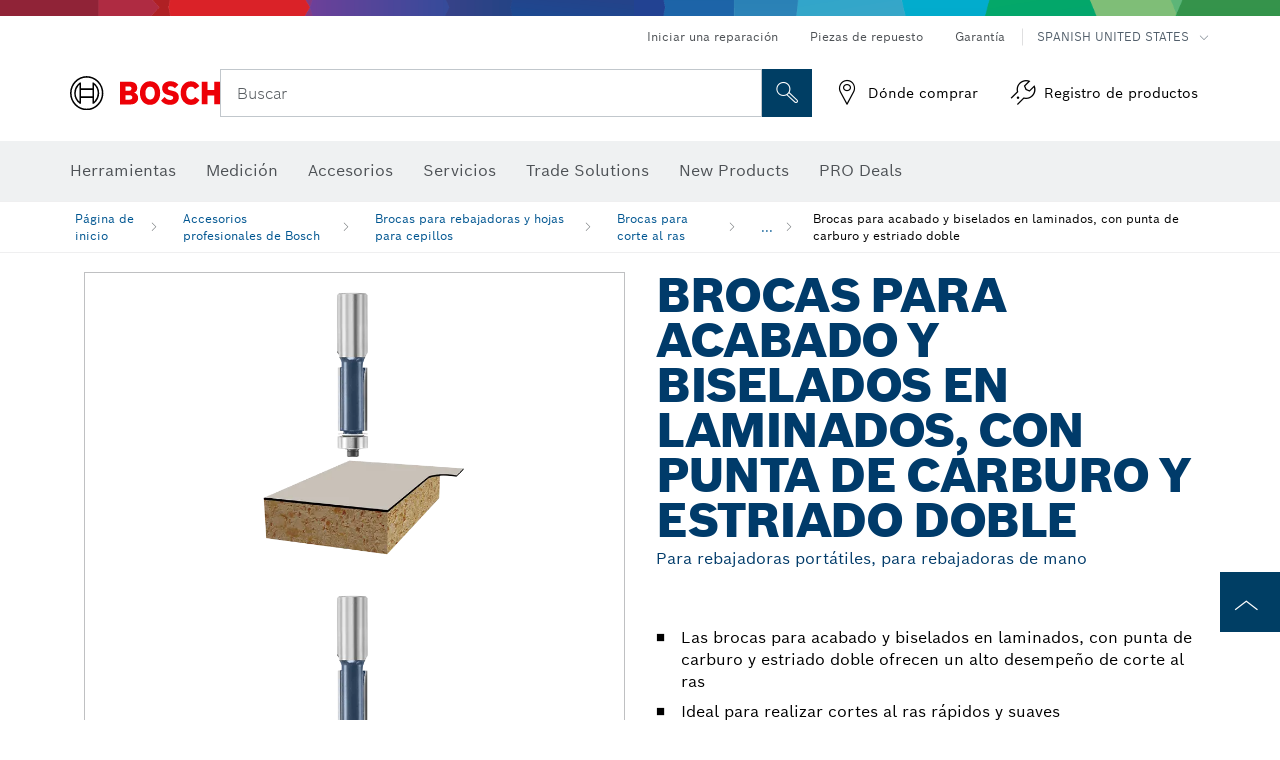

--- FILE ---
content_type: text/html;charset=UTF-8
request_url: https://www.boschtools.com/us/es/brocas-para-acabado-y-biselados-en-laminados-con-punta-de-carburo-y-estriado-doble-43679-ocs-ac/
body_size: 40654
content:
<!DOCTYPE html>
<html xmlns="http://www.w3.org/1999/xhtml" lang="es" class="no-js">

  

  <head>
    <meta charset="utf-8">
    <meta name="viewport" content="width=device-width, initial-scale=1, maximum-scale=2">
    <meta name="author" content="">
    <meta name="robots" content="index,follow" />

    <meta property="og:url" />
    <meta property="og:title" content="Brocas para acabado y biselados en laminados, con punta de carburo y estriado doble | Bosch Professional" />
    <meta property="og:description" />
    

    <link rel="icon" href="/favicon.ico">

    <title>Brocas para acabado y biselados en laminados, con punta de carburo y estriado doble - Bosch Professional</title>
    <meta name="description">

    
    
    
  <link rel="preconnect" href="https://mycliplister.com/">
  <link rel="dns-prefetch" href="https://mycliplister.com/">
  <link rel="preconnect" href="https://youtube.com/">
  <link rel="dns-prefetch" href="https://youtube.com/">


    
    

    <script type="application/ld+json">
      {
        "@context": "http://schema.org",
        "@type": "ItemList",
        "url": "https://www.boschtools.com/us/es/brocas-para-acabado-y-biselados-en-laminados-con-punta-de-carburo-y-estriado-doble-43679-ocs-ac/",
        "numberOfItems": "14",
        "itemListElement":[
          
          {
            "@type": "ListItem",
            "position": 1,
            "item":
            {
              "@context": "http://schema.org",
              "@type": "Product",
              "name": "Broca para cortes al ras de 2 ranuras, punta de carburo, 1/4&quot; x 1&quot;",
              "@id": "https://www.boschtools.com/us/es/brocas-para-acabado-y-biselados-en-laminados-con-punta-de-carburo-y-estriado-doble-43679-ocs-ac/",
              "category": "https://www.boschtools.com/us/es/brocas-para-acabado-y-biselados-en-laminados-con-punta-de-carburo-y-estriado-doble-43679-ocs-ac/",
              "model": "84501M",
              "description": "Broca para cortes al ras de 2 ranuras, punta de carburo, 1/4&quot; x 1&quot;",
              "brand": {
                "@type": "Brand",
                "name": "Herramientas eléctricas Bosch",
                "url": "https://www.boschtools.com/us/es/",
                "logo": "https://www.boschtools.com/us/media/professional/central_assets/bosch_logo/bosch.svg"
              },
              "manufacturer": {
                "@type": "Organization",
                "name": "Bosch Power Tools",
                "url": "https://www.boschtools.com/us/es/",
                "logo": "https://www.boschtools.com/us/media/professional/central_assets/bosch_logo/bosch.svg"
              },
              "url": "https://www.boschtools.com/us/es/brocas-para-acabado-y-biselados-en-laminados-con-punta-de-carburo-y-estriado-doble-43679-ocs-ac/#2608681271",
              "color":"Blue",
              "gtin13":"0000346370317",
              "itemCondition":"new",
              "logo": "https://www.boschtools.com/us/media/home/logo_bosch_165x54.png",
              "sku": "2608681271"
              ,
              "image": "https://www.boschtools.com/binary/ocsmedia/optimized/137x77/o50273v947_84501M_Infographic.png"
              
              
            }
          },
          
          {
            "@type": "ListItem",
            "position": 2,
            "item":
            {
              "@context": "http://schema.org",
              "@type": "Product",
              "name": "Broca para cortes al ras de 2 ranuras, punta de carburo, 1/2&quot; x 1&quot;",
              "@id": "https://www.boschtools.com/us/es/brocas-para-acabado-y-biselados-en-laminados-con-punta-de-carburo-y-estriado-doble-43679-ocs-ac/",
              "category": "https://www.boschtools.com/us/es/brocas-para-acabado-y-biselados-en-laminados-con-punta-de-carburo-y-estriado-doble-43679-ocs-ac/",
              "model": "85266M",
              "description": "Broca para cortes al ras de 2 ranuras, punta de carburo, 1/2&quot; x 1&quot;",
              "brand": {
                "@type": "Brand",
                "name": "Herramientas eléctricas Bosch",
                "url": "https://www.boschtools.com/us/es/",
                "logo": "https://www.boschtools.com/us/media/professional/central_assets/bosch_logo/bosch.svg"
              },
              "manufacturer": {
                "@type": "Organization",
                "name": "Bosch Power Tools",
                "url": "https://www.boschtools.com/us/es/",
                "logo": "https://www.boschtools.com/us/media/professional/central_assets/bosch_logo/bosch.svg"
              },
              "url": "https://www.boschtools.com/us/es/brocas-para-acabado-y-biselados-en-laminados-con-punta-de-carburo-y-estriado-doble-43679-ocs-ac/#2608681070",
              "color":"Blue",
              "gtin13":"0000346049633",
              "itemCondition":"new",
              "logo": "https://www.boschtools.com/us/media/home/logo_bosch_165x54.png",
              "sku": "2608681070"
              ,
              "image": "https://www.boschtools.com/binary/ocsmedia/optimized/137x77/o124186v947_85266SM_Shear_Angle.png"
              
              
            }
          },
          
          {
            "@type": "ListItem",
            "position": 3,
            "item":
            {
              "@context": "http://schema.org",
              "@type": "Product",
              "name": "Broca para rebajadora de acabados al ras de doble estriado, punta de carburo, 1/2&quot; x 1&quot;",
              "@id": "https://www.boschtools.com/us/es/brocas-para-acabado-y-biselados-en-laminados-con-punta-de-carburo-y-estriado-doble-43679-ocs-ac/",
              "category": "https://www.boschtools.com/us/es/brocas-para-acabado-y-biselados-en-laminados-con-punta-de-carburo-y-estriado-doble-43679-ocs-ac/",
              "model": "85266MC",
              "description": "Broca para rebajadora de acabados al ras de doble estriado, punta de carburo, 1/2&quot; x 1&quot;",
              "brand": {
                "@type": "Brand",
                "name": "Herramientas eléctricas Bosch",
                "url": "https://www.boschtools.com/us/es/",
                "logo": "https://www.boschtools.com/us/media/professional/central_assets/bosch_logo/bosch.svg"
              },
              "manufacturer": {
                "@type": "Organization",
                "name": "Bosch Power Tools",
                "url": "https://www.boschtools.com/us/es/",
                "logo": "https://www.boschtools.com/us/media/professional/central_assets/bosch_logo/bosch.svg"
              },
              "url": "https://www.boschtools.com/us/es/brocas-para-acabado-y-biselados-en-laminados-con-punta-de-carburo-y-estriado-doble-43679-ocs-ac/#2610049441",
              "color":"Blue",
              "gtin13":"0000346351804",
              "itemCondition":"new",
              "logo": "https://www.boschtools.com/us/media/home/logo_bosch_165x54.png",
              "sku": "2610049441"
              ,
              "image": "https://www.boschtools.com/binary/ocsmedia/optimized/137x77/o200773v947_85266MC_300dpi.png"
              
              
            }
          },
          
          {
            "@type": "ListItem",
            "position": 4,
            "item":
            {
              "@context": "http://schema.org",
              "@type": "Product",
              "name": "Broca para cortes al ras de 2 ranuras, punta de carburo, 1/2 in x 1 in",
              "@id": "https://www.boschtools.com/us/es/brocas-para-acabado-y-biselados-en-laminados-con-punta-de-carburo-y-estriado-doble-43679-ocs-ac/",
              "category": "https://www.boschtools.com/us/es/brocas-para-acabado-y-biselados-en-laminados-con-punta-de-carburo-y-estriado-doble-43679-ocs-ac/",
              "model": "85266SM",
              "description": "Broca para cortes al ras de 2 ranuras, punta de carburo, 1/2 in x 1 in",
              "brand": {
                "@type": "Brand",
                "name": "Herramientas eléctricas Bosch",
                "url": "https://www.boschtools.com/us/es/",
                "logo": "https://www.boschtools.com/us/media/professional/central_assets/bosch_logo/bosch.svg"
              },
              "manufacturer": {
                "@type": "Organization",
                "name": "Bosch Power Tools",
                "url": "https://www.boschtools.com/us/es/",
                "logo": "https://www.boschtools.com/us/media/professional/central_assets/bosch_logo/bosch.svg"
              },
              "url": "https://www.boschtools.com/us/es/brocas-para-acabado-y-biselados-en-laminados-con-punta-de-carburo-y-estriado-doble-43679-ocs-ac/#2610065697",
              "color":"Blue",
              "gtin13":"0000346465426",
              "itemCondition":"new",
              "logo": "https://www.boschtools.com/us/media/home/logo_bosch_165x54.png",
              "sku": "2610065697"
              ,
              "image": "https://www.boschtools.com/binary/ocsmedia/optimized/137x77/o124473v947_85266SM_Shear_Angle.png"
              
              
            }
          },
          
          {
            "@type": "ListItem",
            "position": 5,
            "item":
            {
              "@context": "http://schema.org",
              "@type": "Product",
              "name": "Broca para cortes al ras de 2 ranuras, punta de carburo, 1/2&quot; x 5/8&quot;",
              "@id": "https://www.boschtools.com/us/es/brocas-para-acabado-y-biselados-en-laminados-con-punta-de-carburo-y-estriado-doble-43679-ocs-ac/",
              "category": "https://www.boschtools.com/us/es/brocas-para-acabado-y-biselados-en-laminados-con-punta-de-carburo-y-estriado-doble-43679-ocs-ac/",
              "model": "85267M",
              "description": "Broca para cortes al ras de 2 ranuras, punta de carburo, 1/2&quot; x 5/8&quot;",
              "brand": {
                "@type": "Brand",
                "name": "Herramientas eléctricas Bosch",
                "url": "https://www.boschtools.com/us/es/",
                "logo": "https://www.boschtools.com/us/media/professional/central_assets/bosch_logo/bosch.svg"
              },
              "manufacturer": {
                "@type": "Organization",
                "name": "Bosch Power Tools",
                "url": "https://www.boschtools.com/us/es/",
                "logo": "https://www.boschtools.com/us/media/professional/central_assets/bosch_logo/bosch.svg"
              },
              "url": "https://www.boschtools.com/us/es/brocas-para-acabado-y-biselados-en-laminados-con-punta-de-carburo-y-estriado-doble-43679-ocs-ac/#2608681084",
              "color":"Blue",
              "gtin13":"0000346049640",
              "itemCondition":"new",
              "logo": "https://www.boschtools.com/us/media/home/logo_bosch_165x54.png",
              "sku": "2608681084"
              ,
              "image": "https://www.boschtools.com/binary/ocsmedia/optimized/137x77/o53759v947_85267M_COMBO.png"
              
              
            }
          },
          
          {
            "@type": "ListItem",
            "position": 6,
            "item":
            {
              "@context": "http://schema.org",
              "@type": "Product",
              "name": "Broca para cortes al ras de 2 ranuras, punta de carburo, 3/8&quot; x 1&quot;",
              "@id": "https://www.boschtools.com/us/es/brocas-para-acabado-y-biselados-en-laminados-con-punta-de-carburo-y-estriado-doble-43679-ocs-ac/",
              "category": "https://www.boschtools.com/us/es/brocas-para-acabado-y-biselados-en-laminados-con-punta-de-carburo-y-estriado-doble-43679-ocs-ac/",
              "model": "85268M",
              "description": "Broca para cortes al ras de 2 ranuras, punta de carburo, 3/8&quot; x 1&quot;",
              "brand": {
                "@type": "Brand",
                "name": "Herramientas eléctricas Bosch",
                "url": "https://www.boschtools.com/us/es/",
                "logo": "https://www.boschtools.com/us/media/professional/central_assets/bosch_logo/bosch.svg"
              },
              "manufacturer": {
                "@type": "Organization",
                "name": "Bosch Power Tools",
                "url": "https://www.boschtools.com/us/es/",
                "logo": "https://www.boschtools.com/us/media/professional/central_assets/bosch_logo/bosch.svg"
              },
              "url": "https://www.boschtools.com/us/es/brocas-para-acabado-y-biselados-en-laminados-con-punta-de-carburo-y-estriado-doble-43679-ocs-ac/#2608681062",
              "color":"Blue",
              "gtin13":"0000346049657",
              "itemCondition":"new",
              "logo": "https://www.boschtools.com/us/media/home/logo_bosch_165x54.png",
              "sku": "2608681062"
              ,
              "image": "https://www.boschtools.com/binary/ocsmedia/optimized/137x77/o53927v947_85268M_COMBO.png"
              
              
            }
          },
          
          {
            "@type": "ListItem",
            "position": 7,
            "item":
            {
              "@context": "http://schema.org",
              "@type": "Product",
              "name": "Broca para cortes al ras de 2 ranuras, punta de carburo, 3/8 in x 1 in",
              "@id": "https://www.boschtools.com/us/es/brocas-para-acabado-y-biselados-en-laminados-con-punta-de-carburo-y-estriado-doble-43679-ocs-ac/",
              "category": "https://www.boschtools.com/us/es/brocas-para-acabado-y-biselados-en-laminados-con-punta-de-carburo-y-estriado-doble-43679-ocs-ac/",
              "model": "85268SM",
              "description": "Broca para cortes al ras de 2 ranuras, punta de carburo, 3/8 in x 1 in",
              "brand": {
                "@type": "Brand",
                "name": "Herramientas eléctricas Bosch",
                "url": "https://www.boschtools.com/us/es/",
                "logo": "https://www.boschtools.com/us/media/professional/central_assets/bosch_logo/bosch.svg"
              },
              "manufacturer": {
                "@type": "Organization",
                "name": "Bosch Power Tools",
                "url": "https://www.boschtools.com/us/es/",
                "logo": "https://www.boschtools.com/us/media/professional/central_assets/bosch_logo/bosch.svg"
              },
              "url": "https://www.boschtools.com/us/es/brocas-para-acabado-y-biselados-en-laminados-con-punta-de-carburo-y-estriado-doble-43679-ocs-ac/#2610065696",
              "color":"Blue",
              "gtin13":"0000346465419",
              "itemCondition":"new",
              "logo": "https://www.boschtools.com/us/media/home/logo_bosch_165x54.png",
              "sku": "2610065696"
              ,
              "image": "https://www.boschtools.com/binary/ocsmedia/optimized/137x77/o124477v947_85268SM_COMBO.png"
              
              
            }
          },
          
          {
            "@type": "ListItem",
            "position": 8,
            "item":
            {
              "@context": "http://schema.org",
              "@type": "Product",
              "name": "Broca para cortes al ras de 2 ranuras, punta de carburo, 3/8&quot; x 1/2&quot;",
              "@id": "https://www.boschtools.com/us/es/brocas-para-acabado-y-biselados-en-laminados-con-punta-de-carburo-y-estriado-doble-43679-ocs-ac/",
              "category": "https://www.boschtools.com/us/es/brocas-para-acabado-y-biselados-en-laminados-con-punta-de-carburo-y-estriado-doble-43679-ocs-ac/",
              "model": "85269M",
              "description": "Broca para cortes al ras de 2 ranuras, punta de carburo, 3/8&quot; x 1/2&quot;",
              "brand": {
                "@type": "Brand",
                "name": "Herramientas eléctricas Bosch",
                "url": "https://www.boschtools.com/us/es/",
                "logo": "https://www.boschtools.com/us/media/professional/central_assets/bosch_logo/bosch.svg"
              },
              "manufacturer": {
                "@type": "Organization",
                "name": "Bosch Power Tools",
                "url": "https://www.boschtools.com/us/es/",
                "logo": "https://www.boschtools.com/us/media/professional/central_assets/bosch_logo/bosch.svg"
              },
              "url": "https://www.boschtools.com/us/es/brocas-para-acabado-y-biselados-en-laminados-con-punta-de-carburo-y-estriado-doble-43679-ocs-ac/#2608681063",
              "color":"Blue",
              "gtin13":"0000346049664",
              "itemCondition":"new",
              "logo": "https://www.boschtools.com/us/media/home/logo_bosch_165x54.png",
              "sku": "2608681063"
              ,
              "image": "https://www.boschtools.com/binary/ocsmedia/optimized/137x77/o124209v947_85269SM_Shear_Angle.png"
              
              
            }
          },
          
          {
            "@type": "ListItem",
            "position": 9,
            "item":
            {
              "@context": "http://schema.org",
              "@type": "Product",
              "name": "Broca para rebajadora de acabados al ras de doble estriado, punta de carburo, 3/8&quot; x 1/2&quot;",
              "@id": "https://www.boschtools.com/us/es/brocas-para-acabado-y-biselados-en-laminados-con-punta-de-carburo-y-estriado-doble-43679-ocs-ac/",
              "category": "https://www.boschtools.com/us/es/brocas-para-acabado-y-biselados-en-laminados-con-punta-de-carburo-y-estriado-doble-43679-ocs-ac/",
              "model": "85269MC",
              "description": "Broca para rebajadora de acabados al ras de doble estriado, punta de carburo, 3/8&quot; x 1/2&quot;",
              "brand": {
                "@type": "Brand",
                "name": "Herramientas eléctricas Bosch",
                "url": "https://www.boschtools.com/us/es/",
                "logo": "https://www.boschtools.com/us/media/professional/central_assets/bosch_logo/bosch.svg"
              },
              "manufacturer": {
                "@type": "Organization",
                "name": "Bosch Power Tools",
                "url": "https://www.boschtools.com/us/es/",
                "logo": "https://www.boschtools.com/us/media/professional/central_assets/bosch_logo/bosch.svg"
              },
              "url": "https://www.boschtools.com/us/es/brocas-para-acabado-y-biselados-en-laminados-con-punta-de-carburo-y-estriado-doble-43679-ocs-ac/#2610049443",
              "color":"Blue",
              "gtin13":"0000346351828",
              "itemCondition":"new",
              "logo": "https://www.boschtools.com/us/media/home/logo_bosch_165x54.png",
              "sku": "2610049443"
              ,
              "image": "https://www.boschtools.com/binary/ocsmedia/optimized/137x77/o200776v947_85269MC_300dpi.png"
              
              
            }
          },
          
          {
            "@type": "ListItem",
            "position": 10,
            "item":
            {
              "@context": "http://schema.org",
              "@type": "Product",
              "name": "Broca para cortes al ras de 2 ranuras, punta de carburo, 3/8 in x 1/2 in",
              "@id": "https://www.boschtools.com/us/es/brocas-para-acabado-y-biselados-en-laminados-con-punta-de-carburo-y-estriado-doble-43679-ocs-ac/",
              "category": "https://www.boschtools.com/us/es/brocas-para-acabado-y-biselados-en-laminados-con-punta-de-carburo-y-estriado-doble-43679-ocs-ac/",
              "model": "85269SM",
              "description": "Broca para cortes al ras de 2 ranuras, punta de carburo, 3/8 in x 1/2 in",
              "brand": {
                "@type": "Brand",
                "name": "Herramientas eléctricas Bosch",
                "url": "https://www.boschtools.com/us/es/",
                "logo": "https://www.boschtools.com/us/media/professional/central_assets/bosch_logo/bosch.svg"
              },
              "manufacturer": {
                "@type": "Organization",
                "name": "Bosch Power Tools",
                "url": "https://www.boschtools.com/us/es/",
                "logo": "https://www.boschtools.com/us/media/professional/central_assets/bosch_logo/bosch.svg"
              },
              "url": "https://www.boschtools.com/us/es/brocas-para-acabado-y-biselados-en-laminados-con-punta-de-carburo-y-estriado-doble-43679-ocs-ac/#2610065695",
              "color":"Blue",
              "gtin13":"0000346465402",
              "itemCondition":"new",
              "logo": "https://www.boschtools.com/us/media/home/logo_bosch_165x54.png",
              "sku": "2610065695"
              ,
              "image": "https://www.boschtools.com/binary/ocsmedia/optimized/137x77/o124479v947_85269SM_Shear_Angle.png"
              
              
            }
          },
          
          {
            "@type": "ListItem",
            "position": 11,
            "item":
            {
              "@context": "http://schema.org",
              "@type": "Product",
              "name": "Broca para acabados biselados/cortes al ras de 2 ranuras, punta de carburo, 22° x 3/8&quot;",
              "@id": "https://www.boschtools.com/us/es/brocas-para-acabado-y-biselados-en-laminados-con-punta-de-carburo-y-estriado-doble-43679-ocs-ac/",
              "category": "https://www.boschtools.com/us/es/brocas-para-acabado-y-biselados-en-laminados-con-punta-de-carburo-y-estriado-doble-43679-ocs-ac/",
              "model": "85437M",
              "description": "Broca para acabados biselados/cortes al ras de 2 ranuras, punta de carburo, 22° x 3/8&quot;",
              "brand": {
                "@type": "Brand",
                "name": "Herramientas eléctricas Bosch",
                "url": "https://www.boschtools.com/us/es/",
                "logo": "https://www.boschtools.com/us/media/professional/central_assets/bosch_logo/bosch.svg"
              },
              "manufacturer": {
                "@type": "Organization",
                "name": "Bosch Power Tools",
                "url": "https://www.boschtools.com/us/es/",
                "logo": "https://www.boschtools.com/us/media/professional/central_assets/bosch_logo/bosch.svg"
              },
              "url": "https://www.boschtools.com/us/es/brocas-para-acabado-y-biselados-en-laminados-con-punta-de-carburo-y-estriado-doble-43679-ocs-ac/#2608629315",
              "color":"Blue",
              "gtin13":"0000346370300",
              "itemCondition":"new",
              "logo": "https://www.boschtools.com/us/media/home/logo_bosch_165x54.png",
              "sku": "2608629315"
              ,
              "image": "https://www.boschtools.com/binary/ocsmedia/optimized/137x77/o53793v947_85437M_COMBO.png"
              
              
            }
          },
          
          {
            "@type": "ListItem",
            "position": 12,
            "item":
            {
              "@context": "http://schema.org",
              "@type": "Product",
              "name": "Broca para acabados biselados de 2 ranuras, punta de carburo, 25° x 7/16&quot;",
              "@id": "https://www.boschtools.com/us/es/brocas-para-acabado-y-biselados-en-laminados-con-punta-de-carburo-y-estriado-doble-43679-ocs-ac/",
              "category": "https://www.boschtools.com/us/es/brocas-para-acabado-y-biselados-en-laminados-con-punta-de-carburo-y-estriado-doble-43679-ocs-ac/",
              "model": "85438M",
              "description": "Broca para acabados biselados de 2 ranuras, punta de carburo, 25° x 7/16&quot;",
              "brand": {
                "@type": "Brand",
                "name": "Herramientas eléctricas Bosch",
                "url": "https://www.boschtools.com/us/es/",
                "logo": "https://www.boschtools.com/us/media/professional/central_assets/bosch_logo/bosch.svg"
              },
              "manufacturer": {
                "@type": "Organization",
                "name": "Bosch Power Tools",
                "url": "https://www.boschtools.com/us/es/",
                "logo": "https://www.boschtools.com/us/media/professional/central_assets/bosch_logo/bosch.svg"
              },
              "url": "https://www.boschtools.com/us/es/brocas-para-acabado-y-biselados-en-laminados-con-punta-de-carburo-y-estriado-doble-43679-ocs-ac/#2608629296",
              "color":"Blue",
              "gtin13":"0000346361476",
              "itemCondition":"new",
              "logo": "https://www.boschtools.com/us/media/home/logo_bosch_165x54.png",
              "sku": "2608629296"
              ,
              "image": "https://www.boschtools.com/binary/ocsmedia/optimized/137x77/o124030v947_85438M.png"
              
              
            }
          },
          
          {
            "@type": "ListItem",
            "position": 13,
            "item":
            {
              "@context": "http://schema.org",
              "@type": "Product",
              "name": "Broca para cortes al ras de 2 ranuras, punta de carburo, 1/2&quot; x 1&quot;",
              "@id": "https://www.boschtools.com/us/es/brocas-para-acabado-y-biselados-en-laminados-con-punta-de-carburo-y-estriado-doble-43679-ocs-ac/",
              "category": "https://www.boschtools.com/us/es/brocas-para-acabado-y-biselados-en-laminados-con-punta-de-carburo-y-estriado-doble-43679-ocs-ac/",
              "model": "85441M",
              "description": "Broca para cortes al ras de 2 ranuras, punta de carburo, 1/2&quot; x 1&quot;",
              "brand": {
                "@type": "Brand",
                "name": "Herramientas eléctricas Bosch",
                "url": "https://www.boschtools.com/us/es/",
                "logo": "https://www.boschtools.com/us/media/professional/central_assets/bosch_logo/bosch.svg"
              },
              "manufacturer": {
                "@type": "Organization",
                "name": "Bosch Power Tools",
                "url": "https://www.boschtools.com/us/es/",
                "logo": "https://www.boschtools.com/us/media/professional/central_assets/bosch_logo/bosch.svg"
              },
              "url": "https://www.boschtools.com/us/es/brocas-para-acabado-y-biselados-en-laminados-con-punta-de-carburo-y-estriado-doble-43679-ocs-ac/#2608681069",
              "color":"Blue",
              "gtin13":"0000346278026",
              "itemCondition":"new",
              "logo": "https://www.boschtools.com/us/media/home/logo_bosch_165x54.png",
              "sku": "2608681069"
              ,
              "image": "https://www.boschtools.com/binary/ocsmedia/optimized/137x77/o53942v947_85441M_COMBO.png"
              
              
            }
          },
          
          {
            "@type": "ListItem",
            "position": 14,
            "item":
            {
              "@context": "http://schema.org",
              "@type": "Product",
              "name": "Broca para cortes al ras de 2 ranuras, punta de carburo, 1/2&quot; x 2&quot;",
              "@id": "https://www.boschtools.com/us/es/brocas-para-acabado-y-biselados-en-laminados-con-punta-de-carburo-y-estriado-doble-43679-ocs-ac/",
              "category": "https://www.boschtools.com/us/es/brocas-para-acabado-y-biselados-en-laminados-con-punta-de-carburo-y-estriado-doble-43679-ocs-ac/",
              "model": "85442M",
              "description": "Broca para cortes al ras de 2 ranuras, punta de carburo, 1/2&quot; x 2&quot;",
              "brand": {
                "@type": "Brand",
                "name": "Herramientas eléctricas Bosch",
                "url": "https://www.boschtools.com/us/es/",
                "logo": "https://www.boschtools.com/us/media/professional/central_assets/bosch_logo/bosch.svg"
              },
              "manufacturer": {
                "@type": "Organization",
                "name": "Bosch Power Tools",
                "url": "https://www.boschtools.com/us/es/",
                "logo": "https://www.boschtools.com/us/media/professional/central_assets/bosch_logo/bosch.svg"
              },
              "url": "https://www.boschtools.com/us/es/brocas-para-acabado-y-biselados-en-laminados-con-punta-de-carburo-y-estriado-doble-43679-ocs-ac/#2608681268",
              "color":"Blue",
              "gtin13":"0000346304831",
              "itemCondition":"new",
              "logo": "https://www.boschtools.com/us/media/home/logo_bosch_165x54.png",
              "sku": "2608681268"
              ,
              "image": "https://www.boschtools.com/binary/ocsmedia/optimized/137x77/o53796v947_85442M_COMBO.png"
              
              
            }
          }
          
        ]
    }
    </script>

    <script type="application/ld+json"> {"@context": "http://schema.org", "@type": "BreadcrumbList", "itemListElement":[{"@type": "ListItem","position":1,"item":{"@id": "https://www.boschtools.com/us/es/accesorios-profesionales-de-bosch-43498-ocs-ac/","name": "Accesorios profesionales de Bosch"}},{"@type": "ListItem","position":2,"item":{"@id": "https://www.boschtools.com/us/es/brocas-para-rebajadoras-y-hojas-para-cepillos-43503-ocs-ac/","name": "Brocas para rebajadoras y hojas para cepillos"}},{"@type": "ListItem","position":3,"item":{"@id": "https://www.boschtools.com/us/es/brocas-para-corte-al-ras-43658-ocs-ac/","name": "Brocas para corte al ras"}},{"@type": "ListItem","position":4,"item":{"@id": "https://www.boschtools.com/us/es/brocas-para-acabado-y-biselados-en-laminados-con-punta-de-carburo-y-estriado-doble-43679-ocs-ac/","name": "Brocas para acabado y biselados en laminados, con punta de carburo y estriado doble"}}]}</script>

    <link rel="alternate" hreflang="en-US" href="https://www.boschtools.com/us/en/carbide-tipped-double-flute-flush-and-bevel-laminate-trim-bits-43679-ocs-ac/" />

    <link rel="alternate" hreflang="en-CA" href="https://www.boschtools.com/ca/en/carbide-tipped-double-flute-flush-and-bevel-laminate-trim-bits-43679-ocs-ac/" />

    <link rel="alternate" hreflang="es-US" href="https://www.boschtools.com/us/es/brocas-para-acabado-y-biselados-en-laminados-con-punta-de-carburo-y-estriado-doble-43679-ocs-ac/" />

    <link rel="alternate" hreflang="fr-CA" href="https://www.boschtools.com/ca/fr/fraises-a-affleurer-et-biseauter-au-carbure-a-deux-cannelures-pour-stratifies-43679-ocs-ac/" />
    
    <!--  Konfiguration GTM DL -->
    
  

    <!--End Konfiguration -->

    
<!-- central head resources -->
<link rel="preload" href="https://www.boschtools.com/res/fonts/boschsans/BoschSans-Regular.woff2" as="font" type="font/woff2" crossorigin="anonymous">
<link rel="preload" href="https://www.boschtools.com/res/fonts/boschsans/BoschSans-Bold.woff2" as="font" type="font/woff2" crossorigin="anonymous">
<link rel="preload" href="https://www.boschtools.com/res/fonts/boschsans/BoschSans-Black.woff2" as="font" type="font/woff2" crossorigin="anonymous">
<style>
@keyframes slide-up {
0% {
transform: translateY(110vh);
}
100% {
transform: translateY(0vh);
}
}
dock-privacy-settings {
position: fixed !important;
top: 0px;
left: 0px;
transform: translateY(110vh);
animation: slide-up 0s forwards;
animation-delay: 3s;
}
</style>
<link rel="stylesheet" type="text/css" href="https://www.boschtools.com/res/critical.css">
<link rel="preload" href="https://www.boschtools.com/res/main.css" as="style" onload="this.onload=null;this.rel='stylesheet'">
<noscript><link rel="stylesheet" href="https://www.boschtools.com/res/main.css"></noscript>
<script>
var CONF = {
ASSET_PATH: 'https://www.boschtools.com/res/',
ENV: 'production',
ONLINE_SHOP_AVAILABILITY: '//www.boschtools.com/us/es/dealers/onlineShopMultiAvailability',
DEALER_ONLINE_API: '//www.boschtools.com/us/es/dealers/retailers/online',
DEALER_OFFLINE_API: '//www.boschtools.com/us/es/dealers/retailers/offline'
}
</script>


    
  <meta name="ps-key" content="1611-58c049a785a67d769fdfcbf6">
  <meta name="ps-country" content="COUNTRY">
  <meta name="ps-language" content="language">


    <link rel="canonical" href="https://www.boschtools.com/us/es/brocas-para-acabado-y-biselados-en-laminados-con-punta-de-carburo-y-estriado-doble-43679-ocs-ac/">

    

    
    
  </head>

  <body class="t-pdp"
        data-track_pagename="ProductDetailPageAC"
        data-country="us"
        data-language="es"
        data-locale="es_US"
        data-region="rna"
  >

    
    
    
<script id="tealium_pdl" type="text/javascript">
function getCookie(cookieName) {
var cookieArr = document.cookie.split(";");
for(var i = 0; i < cookieArr.length; i++) {
var cookiePair = cookieArr[i].split("=");
if(cookieName == cookiePair[0].trim()) {
return decodeURIComponent(cookiePair[1]);
}
}
return null;
}
var utag_data = {
language_code : "es",
country_code : "US",
view_id : "es_us",
customer_email: "",
site_level_concat: "T3 - tealium" ,
business_unit : "pt",
tealium_event: "PT_Generic_Pageload",
brand_name: "BOSCH",
page_type : "content",
page_id : "2932466",
page_breadcrumb : [ "Technical pages", "tracking", "tealium" ],
site_level1: "Technical pages",
site_level2: "tracking",
site_level3: "tealium",
site_level4: undefined,
site_level5: undefined,
release_id : "60812",
division: "PT",
site_domain_type: "prod",
currency: "USD",
logged_in_user : getCookie("id") != null ? "yes" : "no",
}
</script>


    
    
  <script>
    if (typeof utag_data === 'undefined') {
      utag_data = {};
    }
    utag_data.brand_name = "BOSCH";
    utag_data.business_unit = "ac";
    utag_data.division = "PT"
    
    utag_data.logged_in_user = "no";
    
    
    
    utag_data.product_sku = ["Broca para cortes al ras de 2 ranuras, punta de carburo, 1\/4\" x 1\"","Broca para cortes al ras de 2 ranuras, punta de carburo, 1\/2\" x 1\"","Broca para rebajadora de acabados al ras de doble estriado, punta de carburo, 1\/2\" x 1\"","Broca para cortes al ras de 2 ranuras, punta de carburo, 1\/2 in x 1 in","Broca para cortes al ras de 2 ranuras, punta de carburo, 1\/2\" x 5\/8\"","Broca para cortes al ras de 2 ranuras, punta de carburo, 3\/8\" x 1\"","Broca para cortes al ras de 2 ranuras, punta de carburo, 3\/8 in x 1 in","Broca para cortes al ras de 2 ranuras, punta de carburo, 3\/8\" x 1\/2\"","Broca para rebajadora de acabados al ras de doble estriado, punta de carburo, 3\/8\" x 1\/2\"","Broca para cortes al ras de 2 ranuras, punta de carburo, 3\/8 in x 1\/2 in","Broca para acabados biselados\/cortes al ras de 2 ranuras, punta de carburo, 22\u00B0 x 3\/8\"","Broca para acabados biselados de 2 ranuras, punta de carburo, 25\u00B0 x 7\/16\"","Broca para cortes al ras de 2 ranuras, punta de carburo, 1\/2\" x 1\"","Broca para cortes al ras de 2 ranuras, punta de carburo, 1\/2\" x 2\""];
    
    
    
    utag_data.product_id = ["35308","27145","40877","124445","27146","27147","124446","27148","40880","124447","31920","31940","28158","28159"];
    
    utag_data.language_code = "es";
    utag_data.country_code = "us";
    utag_data.view_id = "es" + "_" + "us";
    
    utag_data.category_name = "Accesorios profesionales de Bosch|Brocas para rebajadoras y hojas para cepillos|Brocas para corte al ras|Brocas para acabado y biselados en laminados, con punta de carburo y estriado doble";
    
    
    utag_data.site_level1 = "Accesorios profesionales de Bosch";
    utag_data.site_level2 = "Brocas para rebajadoras y hojas para cepillos";
    utag_data.site_level3 = "Brocas para corte al ras";
    utag_data.site_level4 = "Brocas para acabado y biselados en laminados, con punta de carburo y estriado doble";
    utag_data.site_level_concat = "T" + 4 + "-" + "Brocas para acabado y biselados en laminados, con punta de carburo y estriado doble";

    
    
    
    
    
    
    

    

    
    utag_data.product_brand = ["Professional","Professional","Professional","Professional","Professional","Professional","Professional","Professional","Professional","Professional","Professional","Professional","Professional","Professional"];
    

    

     utag_data.release_id = "3.17.9";
  </script>


    
    <script
    >
      utag_data.tealium_event = "PT_ProductDetail_Pageload"
      utag_data.page_id = 'ac-pdp-' + 43679;
      utag_data.page_type = "product";
      utag_data.product_category = ["Brocas para acabado y biselados en laminados, con punta de carburo y estriado doble"];

      
      utag_data.page_name = "Brocas para acabado y biselados en laminados, con punta de carburo y estriado doble | Para rebajadoras port\u00E1tiles, para rebajadoras de mano | Bosch Professional";
      
      utag_data.product_id = "43679";
      
      
      utag_data.product_sku =  ["Brocas para acabado y biselados en laminados, con punta de carburo y estriado doble"];
      
      utag_data.product_name = ["Brocas para acabado y biselados en laminados, con punta de carburo y estriado doble Para rebajadoras port\u00E1tiles, para rebajadoras de mano"];
      utag_data.category_id = ["43679"];
      

      
    </script>

    
    
<script id="tealium_script">
window.addEventListener("load", function(a,b,c,d) {
a='//tags.tiqcdn.com/utag/robert-bosch/na-pt-professional-web/prod/utag.js';
b=document;c='script';d=b.createElement(c);d.src=a;d.type='text/java'+c;d.async=true;
a=b.getElementsByTagName(c)[0];
a.parentNode.insertBefore(d,a);
});
</script>



    
    

			<header id="header" class="o-header o-header--alt o-header--hoverNav">
			<div class="o-header-search-sticky">
				<div class="o-header-search-wrapper container">
					<nav class="o-header-search__top" aria-label="Meta">
<!-- meta navigation -->
	<ul class="m-metanavigation__items hidden-xs hidden-sm">
<li class="m-metanavigation__items__item">
	<a  class="trackingElement trackingTeaser m-metanavigation__items__item--link"
		data-track_domEvent="click" 
		data-track_modulePosition="1" 
		data-track_elementtype="Text"
		data-track_elementinfo="Iniciar una reparaci&oacute;n"
		data-track_elementlinktype="internal"
		data-track_dyn_teasertype="Navigation"
		data-track_dyn_teasercontent="Iniciar una reparaci&oacute;n"
		href="//www.boschtools.com/us/es/servicios/red-bosch-e-repair/" 
		title="Iniciar una reparaci&oacute;n"
		target="_self"> 
		Iniciar una reparaci&oacute;n
	</a>
</li>        
<li class="m-metanavigation__items__item">
	<a  class="trackingElement trackingTeaser m-metanavigation__items__item--link"
		data-track_domEvent="click" 
		data-track_modulePosition="1" 
		data-track_elementtype="Text"
		data-track_elementinfo="Piezas de repuesto"
		data-track_elementlinktype="internal"
		data-track_dyn_teasertype="Navigation"
		data-track_dyn_teasercontent="Piezas de repuesto"
		href="//www.boschtools.com/us/es/servicios/partes-de-repuesto/" 
		title="Piezas de repuesto"
		target="_self"> 
		Piezas de repuesto
	</a>
</li>        
<li class="m-metanavigation__items__item">
	<a  class="trackingElement trackingTeaser m-metanavigation__items__item--link"
		data-track_domEvent="click" 
		data-track_modulePosition="1" 
		data-track_elementtype="Text"
		data-track_elementinfo="Garant&iacute;a"
		data-track_elementlinktype="internal"
		data-track_dyn_teasertype="Navigation"
		data-track_dyn_teasercontent="Garant&iacute;a"
		href="//www.boschtools.com/us/es/servicios/garantia-de-productos/" 
		title="Garant&iacute;a"
		target="_self"> 
		Garant&iacute;a
	</a>
</li>        
	        <li class="m-metanavigation__items__item m-metanavigation__languageselector">
					<button 
						class="trackingElement teaserTracking m-metanavigation__languageselector--button dropdown-toggle" 
						data-toggle="dropdown" 
						aria-haspopup="true" 
						aria-expanded="false"
						data-track_domEvent="click" 	
						data-track_modulePosition="1" 
						data-track_elementtype="Button"
						data-track_elementinfo="LanguageSelector"
						data-track_elementlinktype="internal"
						data-track_dyn_teasertype="Navigation"
						data-track_dyn_teasercontent="LanguageSelector"
					>
                    	<span class="d-label text-uppercase">Spanish United States</span>
        		               	<i class="icon-Bosch-Ic-arrow-black-bottom"></i>
                		    </button>
				<ul class="m-metanavigation__languageselector__items dropdown-menu">	
		 				<li class="m-metanavigation__languageselector__items__item">
		 	    			<a	href="https://www.boschtools.com/us/en/-43679-ocs-ac/" 
		 	       				class="trackingElement m-metanavigation__languageselector__items__item--link"
		 	       				data-track_domEvent="click" 	
								data-track_modulePosition="1" 
								data-track_elementtype="Language"
								data-track_elementinfo="ENGLISH"
								data-track_elementlinktype="internal"
		 	       			>
		 	    				<span class="text-uppercase">ENGLISH</span>
		 	       			</a>
		      			</li>
				</ul>
			</li>
	</ul>
		   		</nav>
					<nav class="o-header-search" aria-label="Búsqueda">
            			<div class="o-header-search__left">
		<div class="m-brandLogo">
			<a  href="//www.boschtools.com/us/es/" 
				title="Home" 
			    class="trackingElement m-brandLogo__link"
			    data-track_domEvent="click" 
				data-track_modulePosition="1" 
				data-track_elementtype="Logo"
				data-track_elementinfo="Home"
				data-track_elementlinktype="internal">
<picture >
<!-- WebP, Reihenfolge beachten: Desktop, Tablet, Mobile -->
<img class="m-brandLogo__image img-responsive"
width="165" height="50"
src="https://ocsmedia.boschtools.com/media/professional/central_assets/bosch_logo/bosch.svg"
title=""
alt="Logo de Bosch en rojo con letras negras sobre fondo blanco, moderno y claramente diseñado.">
</picture>		
			</a>
		</div>
            			</div>
            			<div class="o-header-search__main">
								<!-- search navigation --> 
<div class="m-searchNavigation"
	data-placeholder=""
	data-placeholder-desktop="Buscar">
	<form id="header-search" 
		  class="m-searchNavigation__form" 
		  method="get" 
		  role="search" 
		  action="//www.boschtools.com/us/es/searchfrontend/"> 
			<div class="m-searchNavigation__label">
				<span class="m-searchNavigation__labelText">Buscar</span>
					<button type="button" 
							class="bba-btn bba-btn--primary m-searchNavigation__button m-searchNavigation__button--search"
							aria-label="Onsite Search"
							tabindex="-1">
						<i class="icon-Bosch-Ic-search-black"></i>
					</button>
			</div>	
			<div class="m-searchNavigation__inputWrapper">
				<button type="submit" class="trackingElement trackingTeaser bba-btn bba-btn--primary m-searchNavigation__button m-searchNavigation__button--submit bba-btn bba-btn--primary"
						data-track_domEvent="click"
						data-track_modulePosition="2" 
						data-track_elementtype="Icon"
						data-track_elementinfo="SearchFormSubmit"
						data-track_elementlinktype="internal"
						data-track_dyn_teasertype="Search"
						data-track_dyn_teasercontent="Onsite Search"
						aria-label="Submit search request"
						tabindex="-1"
				>	
					<i class="icon-Bosch-Ic-search-black"></i>
				</button>
				<input  class="trackingElement trackingTeaser m-searchNavigation__searchField" 
						placeholder="Buscar" 
						type="search" 
						name="q" 
						id="search" 
						role="combobox" 
						aria-haspopup="dialog"
						aria-expanded="false" 
						aria-controls="searchNavField" 
						aria-activedescendant
						data-track_domEvent="click"
						data-track_modulePosition="2" 
						data-track_elementtype="Field"
						data-track_elementinfo="SearchFormField"
						data-track_elementlinktype="internal"
						data-track_dyn_teasertype="Search"
						data-track_dyn_teasercontent="Onsite Search"
						tabindex="0"
				>
				<input 	class="m-searchNavigation__searchSuggest" 
						disabled 
						type="text" 
						placeholder="Buscar" 
						autocomplete="off">
			</div>
			<button type="button" 
					name="button" 
					class="trackingElement trackingTeaser m-searchNavigation__button m-searchNavigation__button--close" 
				    data-track_domEvent="click"
					data-track_modulePosition="2" 
					data-track_elementtype="Icon"
					data-track_elementinfo="SearchFormClose"
					data-track_elementlinktype="internal"
					data-track_dyn_teasertype="Search"
					data-track_dyn_teasercontent="Onsite Search Close"
					aria-label="Onsite Search Close"
					tabindex="-1"
			>
				<i class="icon-Bosch-Ic-close-black"></i>
			</button>
	</form>
</div>
									</div>
									<div class="o-header-search__right">
                						<div class="m-conversion_bar">
<nav class="trackingModule m-conversion_bar" data-track_moduletype="User Service" aria-label="Barra de conversión">
		<ul class="m-conversion_bar__items">
	<li class="trackingElement m-conversion_bar__item">
		<a  href="//www.boschtools.com/us/es/servicios/donde-comprar/localizador-de-tiendas/" 
			title="D&oacute;nde comprar" 
			class="trackingElement trackingTeaser m-conversion_bar__link" 
			target="_self"
			data-track_domEvent="click" 
			data-track_modulePosition="4" 
			data-track_elementtype="Text"
			data-track_elementinfo=""
			data-track_elementlinktype="internal"
			data-track_dyn_teasercontent=""
		> 
			<i class="icon-Bosch-Ic-store-locator-black"></i>
			<span class="m-conversion_bar__text"> D&oacute;nde comprar </span>
		</a>
	</li>	
	<li class="trackingElement m-conversion_bar__item">
		<a  href="https://erepair.boschtools.com/boschtools-erepair/login" 
			title="Registro de productos" 
			class="trackingElement trackingTeaser m-conversion_bar__link" 
			target="_self"
			data-track_domEvent="click" 
			data-track_modulePosition="4" 
			data-track_elementtype="Text"
			data-track_elementinfo=""
			data-track_elementlinktype="external"
			data-track_dyn_teasercontent=""
		> 
			<i class="icon-Bosch-Ic-spareparts2"></i>
			<span class="m-conversion_bar__text"> Registro de productos </span>
		</a>
	</li>	
		</ul>
</nav>
						                		</div>
						                	</div>
						          		</nav>
						          		<div class="o-header-search__results">
<div id="header-search-results" class="m-searchNavigationResults m-searchNavigationResults--hidden trackingModule" data-track_moduletype="Search Flyout">
    <div class="m-searchNavigationResults__detailed trackingTeaser" aria-label="Search result" role="dialog"></div>
    <div class="m-searchNavigationResults__right">
        <div class="m-searchNavigationResults__suggestions"></div>
        <div class="m-searchNavigationResults__teasers"></div>
    </div>
</div>
						          		</div>
						          	</div>
						          	<div class="o-header__mWrapper--gray">
		        						<div class="o-header__mWrapper">
		            						<div class="o-header__faker"></div>
		            							<nav class="m-mainNavigation " aria-label="Principal">
		                							<div class="m-mainNavigation__container">
		                    							<div class="m-mainNavigation__col m-mainNavigation__col--fixed">
		                        							<button type="button" class="m-mainNavigation__toggle">
		                            							<span class="m-mainNavigation__toggleBar"></span>
									                            <span class="m-mainNavigation__toggleBar"></span>
									                            <span class="m-mainNavigation__toggleBar"></span>
									                            <span class="m-mainNavigation__toggleBar"></span>
		                        							</button>
		                    							</div>
				            <div class="m-mainNavigation__col">
<div class="m-mainNavigation__itemsWrapper" data-backlabel="Regresar">
		<ul class="m-mainNavigation__items">
			<li class="m-mainNavigation__item hidden-md hidden-lg">
				<a  class="trackingElement trackingTeaser m-mainNavigation__link" 
					href="//www.boschtools.com/us/es/" 
					title="P&aacute;gina de inicio"
					data-track_domEvent="click"
					data-track_modulePosition="2" 
					data-track_elementtype="Text"
					data-track_elementinfo="P&aacute;gina de inicio"
					data-track_elementlinktype="internal" 
					data-track_dyn_teasercontent="P&aacute;gina de inicio"
 					data-track_dyn_teasertype="Navigation"
				>					
					<span class="m-mainNavigation__text">P&aacute;gina de inicio</span>
				</a>	  								
			</li>	
						<li class="m-mainNavigation__item m-mainNavigation__item--dropdown">
						<div class="navigationItem">
						<a 	class="trackingElement trackingTeaser m-mainNavigation__link m-mainNavigation__link--acu" 
							href="/us/es/trade-industry-22064-ocs-c/" 
							title="Herramientas"
data-target="#flyout-products-flyout_tools"
							data-track_domEvent="click"
							data-track_modulePosition="2" 
							data-track_elementtype="Text"
							data-track_elementinfo="Herramientas"
							data-track_elementlinktype="internal"
							data-track_dyn_teasercontent="Herramientas"
							data-track_dyn_teasertype="Navigation"			
						>					
							<span class="m-mainNavigation__text m-mainNavigation__text--acu">Herramientas</span>
						</a>		
						<button class="acc-button hidden" 
data-target="#flyout-products-flyout_tools"
							popovertarget="flyout-products-flyout_tools"	
							aria-label="Herramientas">
				                <i class="icon-Bosch-Ic-arrow-black-bottom"></i>
				        </button>		
				        </div>						
					<ul class="m-mainNavigation__dropdownItems m-mainNavigation__dropdownItems--hidden">
<li>
	<div class="m-mainNavigation__link--header">
		<a 	href="/us/es/trade-industry-22064-ocs-c/" 
			class="link m-header_navigation_flyout__link trackingElement trackingTeaser"
			title="Herramientas"
			data-track_domEvent="click"
			data-track_modulePosition="2" 
			data-track_elementtype="Text"
			data-track_elementinfo="Herramientas"
			data-track_elementlinktype="internal"
			data-track_dyn_teasercontent="Herramientas"
			data-track_dyn_teasertype="Navigation"										
			>Herramientas</a>
	</div>
</li>
						<li>
							<div class="container m-header_navigation_flyout m-header_navigation_flyout--mobile">
								<div class="row">
<div class="col-md-2 col-sm-12 col--item "> <a href="https://www.boschtools.com/us/es/productos-nuevos-33327-ocs-c/" title="" target="_self" class="m-header_navigation_flyout__item trackingElement" data-track_domEvent="click" data-track_modulePosition="2" data-track_elementtype="Image" data-track_elementinfo="Productos nuevos" data-track_elementlinktype="internal" data-track_dyn_teasercontent="Products" data-track_dyn_subteasercontent="Productos nuevos" > <div class="m-header_navigation_flyout__item__image "> <picture >
<!-- WebP, Reihenfolge beachten: Desktop, Tablet, Mobile -->
<source media="(min-width: 992px)" data-srcset="https://www.boschtools.com/binary/ocsmedia/optimized/263x155/o210639v867_NEW_icon_Boschtools.png">


<img class="img-responsive center-block lazyload"
width="263" height="155"
data-src="
https://www.boschtools.com/binary/ocsmedia/optimized/263x155/o210639v867_NEW_icon_Boschtools.png
"
title="Productos nuevos"
alt="Productos nuevos">
</picture> </div> <div class="m-header_navigation_flyout__item__caption"> Productos nuevos </div> </a> </div>
<div class="col-md-2 col-sm-12 col--item "> <a href="https://www.boschtoolservice.com/us/en/bosch-pt/spareparts/search" title="Spare Parts" target="_self" class="m-header_navigation_flyout__item trackingElement" data-track_domEvent="click" data-track_modulePosition="2" data-track_elementtype="Image" data-track_elementinfo="Spare Parts" data-track_elementlinktype="internal" data-track_dyn_teasercontent="Products" data-track_dyn_subteasercontent="Spare Parts" > <div class="m-header_navigation_flyout__item__image "> <picture >
<!-- WebP, Reihenfolge beachten: Desktop, Tablet, Mobile -->
<source media="(min-width: 992px)" data-srcset="https://ocsmedia.boschtools.com/media/professional_bi/flyout_produkte/flyout-spareparts-motor_155x155.png">


<img class="img-responsive center-block lazyload"
width="263" height="155"
data-src="
https://ocsmedia.boschtools.com/media/professional_bi/flyout_produkte/flyout-spareparts-motor_155x155.png
"
title="Spare Parts"
alt="Spare Parts">
</picture> </div> <div class="m-header_navigation_flyout__item__caption"> Spare Parts </div> </a> </div>
<div class="col-md-2 col-sm-12 col--item "> <a href="https://www.boschtools.com/us/es/profactor-41308-ocs-c/" title="" target="_self" class="m-header_navigation_flyout__item trackingElement" data-track_domEvent="click" data-track_modulePosition="2" data-track_elementtype="Image" data-track_elementinfo="PROFACTOR" data-track_elementlinktype="internal" data-track_dyn_teasercontent="Products" data-track_dyn_subteasercontent="PROFACTOR" > <div class="m-header_navigation_flyout__item__image "> <picture >
<!-- WebP, Reihenfolge beachten: Desktop, Tablet, Mobile -->
<source media="(min-width: 992px)" data-srcset="https://www.boschtools.com/binary/ocsmedia/optimized/263x155/o250914v867_GBH18V40C_Cat_Image.png">


<img class="img-responsive center-block lazyload"
width="263" height="155"
data-src="
https://www.boschtools.com/binary/ocsmedia/optimized/263x155/o250914v867_GBH18V40C_Cat_Image.png
"
title="PROFACTOR"
alt="PROFACTOR">
</picture> </div> <div class="m-header_navigation_flyout__item__caption"> PROFACTOR </div> </a> </div>
<div class="col-md-2 col-sm-12 col--item "> <a href="https://www.boschtools.com/us/es/herramientas-electricas-inalambricas-de-12-v-max-37932-ocs-c/" title="" target="_self" class="m-header_navigation_flyout__item trackingElement" data-track_domEvent="click" data-track_modulePosition="2" data-track_elementtype="Image" data-track_elementinfo="Herramientas eléctricas inalámbricas de 12 V máx." data-track_elementlinktype="internal" data-track_dyn_teasercontent="Products" data-track_dyn_subteasercontent="Herramientas eléctricas inalámbricas de 12 V máx." > <div class="m-header_navigation_flyout__item__image "> <picture >
<!-- WebP, Reihenfolge beachten: Desktop, Tablet, Mobile -->
<source media="(min-width: 992px)" data-srcset="https://www.boschtools.com/binary/ocsmedia/optimized/263x155/o210553v867_cordlessdrill12vBoschGSR12V300beauty.png">


<img class="img-responsive center-block lazyload"
width="263" height="155"
data-src="
https://www.boschtools.com/binary/ocsmedia/optimized/263x155/o210553v867_cordlessdrill12vBoschGSR12V300beauty.png
"
title="Herramientas eléctricas inalámbricas de 12 V máx."
alt="Herramientas eléctricas inalámbricas de 12 V máx.">
</picture> </div> <div class="m-header_navigation_flyout__item__caption"> Herramientas eléctricas inalámbricas de 12 V máx. </div> </a> </div>
<div class="col-md-2 col-sm-12 col--item "> <a href="https://www.boschtools.com/us/es/herramientas-electricas-inalambricas-de-18-v-37933-ocs-c/" title="" target="_self" class="m-header_navigation_flyout__item trackingElement" data-track_domEvent="click" data-track_modulePosition="2" data-track_elementtype="Image" data-track_elementinfo="Herramientas eléctricas inalámbricas de 18 V" data-track_elementlinktype="internal" data-track_dyn_teasercontent="Products" data-track_dyn_subteasercontent="Herramientas eléctricas inalámbricas de 18 V" > <div class="m-header_navigation_flyout__item__image "> <picture >
<!-- WebP, Reihenfolge beachten: Desktop, Tablet, Mobile -->
<source media="(min-width: 992px)" data-srcset="https://www.boschtools.com/binary/ocsmedia/optimized/263x155/o250914v867_GBH18V40C_Cat_Image.png">


<img class="img-responsive center-block lazyload"
width="263" height="155"
data-src="
https://www.boschtools.com/binary/ocsmedia/optimized/263x155/o250914v867_GBH18V40C_Cat_Image.png
"
title="Herramientas eléctricas inalámbricas de 18 V"
alt="Herramientas eléctricas inalámbricas de 18 V">
</picture> </div> <div class="m-header_navigation_flyout__item__caption"> Herramientas eléctricas inalámbricas de 18 V </div> </a> </div>
<div class="col-md-2 col-sm-12 col--item "> <a href="https://www.boschtools.com/us/es/baterias-cargadores-y-kits-basicos-23419-ocs-c/" title="" target="_self" class="m-header_navigation_flyout__item trackingElement" data-track_domEvent="click" data-track_modulePosition="2" data-track_elementtype="Image" data-track_elementinfo="Baterías, cargadores y kits básicos" data-track_elementlinktype="internal" data-track_dyn_teasercontent="Products" data-track_dyn_subteasercontent="Baterías, cargadores y kits básicos" > <div class="m-header_navigation_flyout__item__image "> <picture >
<!-- WebP, Reihenfolge beachten: Desktop, Tablet, Mobile -->
<source media="(min-width: 992px)" data-srcset="https://www.boschtools.com/binary/ocsmedia/optimized/263x155/o255725v867_Batterieschargersstarter_kitscategoryimage.png">


<img class="img-responsive center-block lazyload"
width="263" height="155"
data-src="
https://www.boschtools.com/binary/ocsmedia/optimized/263x155/o255725v867_Batterieschargersstarter_kitscategoryimage.png
"
title="Baterías, cargadores y kits básicos"
alt="Baterías, cargadores y kits básicos">
</picture> </div> <div class="m-header_navigation_flyout__item__caption"> Baterías, cargadores y kits básicos </div> </a> </div>
<div class="col-md-2 col-sm-12 col--item "> <a href="https://www.boschtools.com/us/es/herramientas-electricas-inalambricas-35676-ocs-c/" title="" target="_self" class="m-header_navigation_flyout__item trackingElement" data-track_domEvent="click" data-track_modulePosition="2" data-track_elementtype="Image" data-track_elementinfo="Herramientas eléctricas inalámbricas" data-track_elementlinktype="internal" data-track_dyn_teasercontent="Products" data-track_dyn_subteasercontent="Herramientas eléctricas inalámbricas" > <div class="m-header_navigation_flyout__item__image "> <picture >
<!-- WebP, Reihenfolge beachten: Desktop, Tablet, Mobile -->
<source media="(min-width: 992px)" data-srcset="https://www.boschtools.com/binary/ocsmedia/optimized/263x155/o255465v867_cordlessdrill18vAMPshareCORE18VGSR18V975CB25boschBeauty(1).png">


<img class="img-responsive center-block lazyload"
width="263" height="155"
data-src="
https://www.boschtools.com/binary/ocsmedia/optimized/263x155/o255465v867_cordlessdrill18vAMPshareCORE18VGSR18V975CB25boschBeauty(1).png
"
title="Herramientas eléctricas inalámbricas"
alt="Herramientas eléctricas inalámbricas">
</picture> </div> <div class="m-header_navigation_flyout__item__caption"> Herramientas eléctricas inalámbricas </div> </a> </div>
<div class="col-md-2 col-sm-12 col--item "> <a href="https://www.boschtools.com/us/es/kits-inalambricos-combinados-37711-ocs-c/" title="" target="_self" class="m-header_navigation_flyout__item trackingElement" data-track_domEvent="click" data-track_modulePosition="2" data-track_elementtype="Image" data-track_elementinfo="Kits inalámbricos combinados" data-track_elementlinktype="internal" data-track_dyn_teasercontent="Products" data-track_dyn_subteasercontent="Kits inalámbricos combinados" > <div class="m-header_navigation_flyout__item__image "> <picture >
<!-- WebP, Reihenfolge beachten: Desktop, Tablet, Mobile -->
<source media="(min-width: 992px)" data-srcset="https://www.boschtools.com/binary/ocsmedia/optimized/263x155/o255464v867_CordlessCombo18VAMPshareCORE18VGXL18V260B26Boschkit.png">


<img class="img-responsive center-block lazyload"
width="263" height="155"
data-src="
https://www.boschtools.com/binary/ocsmedia/optimized/263x155/o255464v867_CordlessCombo18VAMPshareCORE18VGXL18V260B26Boschkit.png
"
title="Kits inalámbricos combinados"
alt="Kits inalámbricos combinados">
</picture> </div> <div class="m-header_navigation_flyout__item__caption"> Kits inalámbricos combinados </div> </a> </div>
<div class="col-md-2 col-sm-12 col--item "> <a href="https://www.boschtools.com/us/es/sierras-de-cinta-36762-ocs-c/" title="" target="_self" class="m-header_navigation_flyout__item trackingElement" data-track_domEvent="click" data-track_modulePosition="2" data-track_elementtype="Image" data-track_elementinfo="Sierras de cinta" data-track_elementlinktype="internal" data-track_dyn_teasercontent="Products" data-track_dyn_subteasercontent="Sierras de cinta" > <div class="m-header_navigation_flyout__item__image "> <picture >
<!-- WebP, Reihenfolge beachten: Desktop, Tablet, Mobile -->
<source media="(min-width: 992px)" data-srcset="https://www.boschtools.com/binary/ocsmedia/optimized/263x155/o255556v867_cordlessbandsaw18vAMPshareCORE18Vgcb18v2boschbeauty_TIF.PNG">


<img class="img-responsive center-block lazyload"
width="263" height="155"
data-src="
https://www.boschtools.com/binary/ocsmedia/optimized/263x155/o255556v867_cordlessbandsaw18vAMPshareCORE18Vgcb18v2boschbeauty_TIF.PNG
"
title="Sierras de cinta"
alt="Sierras de cinta">
</picture> </div> <div class="m-header_navigation_flyout__item__caption"> Sierras de cinta </div> </a> </div>
<div class="col-md-2 col-sm-12 col--item "> <a href="https://www.boschtools.com/us/es/herramientas-de-mesa-de-trabajo-25311-ocs-c/" title="" target="_self" class="m-header_navigation_flyout__item trackingElement" data-track_domEvent="click" data-track_modulePosition="2" data-track_elementtype="Image" data-track_elementinfo="Herramientas de mesa de trabajo" data-track_elementlinktype="internal" data-track_dyn_teasercontent="Products" data-track_dyn_subteasercontent="Herramientas de mesa de trabajo" > <div class="m-header_navigation_flyout__item__image "> <picture >
<!-- WebP, Reihenfolge beachten: Desktop, Tablet, Mobile -->
<source media="(min-width: 992px)" data-srcset="https://www.boschtools.com/binary/ocsmedia/optimized/263x155/o250907v867_GCM18V12SD_Cat_Image.png">


<img class="img-responsive center-block lazyload"
width="263" height="155"
data-src="
https://www.boschtools.com/binary/ocsmedia/optimized/263x155/o250907v867_GCM18V12SD_Cat_Image.png
"
title="Herramientas de mesa de trabajo"
alt="Herramientas de mesa de trabajo">
</picture> </div> <div class="m-header_navigation_flyout__item__caption"> Herramientas de mesa de trabajo </div> </a> </div>
<div class="col-md-2 col-sm-12 col--item "> <a href="https://www.boschtools.com/us/es/sierras-circulares-36763-ocs-c/" title="" target="_self" class="m-header_navigation_flyout__item trackingElement" data-track_domEvent="click" data-track_modulePosition="2" data-track_elementtype="Image" data-track_elementinfo="Sierras circulares" data-track_elementlinktype="internal" data-track_dyn_teasercontent="Products" data-track_dyn_subteasercontent="Sierras circulares" > <div class="m-header_navigation_flyout__item__image "> <picture >
<!-- WebP, Reihenfolge beachten: Desktop, Tablet, Mobile -->
<source media="(min-width: 992px)" data-srcset="https://www.boschtools.com/binary/ocsmedia/optimized/263x155/o250910v867_GKS18V26L_Cat_Image.png">


<img class="img-responsive center-block lazyload"
width="263" height="155"
data-src="
https://www.boschtools.com/binary/ocsmedia/optimized/263x155/o250910v867_GKS18V26L_Cat_Image.png
"
title="Sierras circulares"
alt="Sierras circulares">
</picture> </div> <div class="m-header_navigation_flyout__item__caption"> Sierras circulares </div> </a> </div>
<div class="col-md-2 col-sm-12 col--item "> <a href="https://www.boschtools.com/us/es/taladros-taladros-de-percusion-y-atornilladores-de-impacto-23409-ocs-c/" title="" target="_self" class="m-header_navigation_flyout__item trackingElement" data-track_domEvent="click" data-track_modulePosition="2" data-track_elementtype="Image" data-track_elementinfo="Taladros, taladros de percusión y atornilladores de impacto" data-track_elementlinktype="internal" data-track_dyn_teasercontent="Products" data-track_dyn_subteasercontent="Taladros, taladros de percusión y atornilladores de impacto" > <div class="m-header_navigation_flyout__item__image "> <picture >
<!-- WebP, Reihenfolge beachten: Desktop, Tablet, Mobile -->
<source media="(min-width: 992px)" data-srcset="https://www.boschtools.com/binary/ocsmedia/optimized/263x155/o255461v867_cordlessdrill18vAMPshareCORE18VGSR18V975CB25boschBeauty.png">


<img class="img-responsive center-block lazyload"
width="263" height="155"
data-src="
https://www.boschtools.com/binary/ocsmedia/optimized/263x155/o255461v867_cordlessdrill18vAMPshareCORE18VGSR18V975CB25boschBeauty.png
"
title="Taladros, taladros de percusión y atornilladores de impacto"
alt="Taladros, taladros de percusión y atornilladores de impacto">
</picture> </div> <div class="m-header_navigation_flyout__item__caption"> Taladros, taladros de percusión y atornilladores de impacto </div> </a> </div>
<div class="col-md-2 col-sm-12 col--item "> <a href="https://www.boschtools.com/us/es/herramientas-para-paneles-de-yeso-41698-ocs-c/" title="" target="_self" class="m-header_navigation_flyout__item trackingElement" data-track_domEvent="click" data-track_modulePosition="2" data-track_elementtype="Image" data-track_elementinfo="Herramientas para paneles de yeso" data-track_elementlinktype="internal" data-track_dyn_teasercontent="Products" data-track_dyn_subteasercontent="Herramientas para paneles de yeso" > <div class="m-header_navigation_flyout__item__image "> <picture >
<!-- WebP, Reihenfolge beachten: Desktop, Tablet, Mobile -->
<source media="(min-width: 992px)" data-srcset="https://www.boschtools.com/binary/ocsmedia/optimized/263x155/o255554v867_cordlesscutout18VAMPshareCORE18VGCU18V30BoschBeauty_TIF.PNG">


<img class="img-responsive center-block lazyload"
width="263" height="155"
data-src="
https://www.boschtools.com/binary/ocsmedia/optimized/263x155/o255554v867_cordlesscutout18VAMPshareCORE18VGCU18V30BoschBeauty_TIF.PNG
"
title="Herramientas para paneles de yeso"
alt="Herramientas para paneles de yeso">
</picture> </div> <div class="m-header_navigation_flyout__item__caption"> Herramientas para paneles de yeso </div> </a> </div>
<div class="col-md-2 col-sm-12 col--item "> <a href="https://www.boschtools.com/us/es/extraccion-y-recoleccion-de-polvo-23421-ocs-c/" title="" target="_self" class="m-header_navigation_flyout__item trackingElement" data-track_domEvent="click" data-track_modulePosition="2" data-track_elementtype="Image" data-track_elementinfo="Extracción y recolección de polvo" data-track_elementlinktype="internal" data-track_dyn_teasercontent="Products" data-track_dyn_subteasercontent="Extracción y recolección de polvo" > <div class="m-header_navigation_flyout__item__image "> <picture >
<!-- WebP, Reihenfolge beachten: Desktop, Tablet, Mobile -->
<source media="(min-width: 992px)" data-srcset="https://www.boschtools.com/binary/ocsmedia/optimized/263x155/o198574v867_VAC090AH.png">


<img class="img-responsive center-block lazyload"
width="263" height="155"
data-src="
https://www.boschtools.com/binary/ocsmedia/optimized/263x155/o198574v867_VAC090AH.png
"
title="Extracción y recolección de polvo"
alt="Extracción y recolección de polvo">
</picture> </div> <div class="m-header_navigation_flyout__item__caption"> Extracción y recolección de polvo </div> </a> </div>
<div class="col-md-2 col-sm-12 col--item "> <a href="https://www.boschtools.com/us/es/amoladoras-y-metalurgia-23412-ocs-c/" title="" target="_self" class="m-header_navigation_flyout__item trackingElement" data-track_domEvent="click" data-track_modulePosition="2" data-track_elementtype="Image" data-track_elementinfo="Amoladoras y metalurgia" data-track_elementlinktype="internal" data-track_dyn_teasercontent="Products" data-track_dyn_subteasercontent="Amoladoras y metalurgia" > <div class="m-header_navigation_flyout__item__image "> <picture >
<!-- WebP, Reihenfolge beachten: Desktop, Tablet, Mobile -->
<source media="(min-width: 992px)" data-srcset="https://www.boschtools.com/binary/ocsmedia/optimized/263x155/o255720v867_cordlessgrinder18vAMPshareCORE18VGWX18V13Cbosch.png">


<img class="img-responsive center-block lazyload"
width="263" height="155"
data-src="
https://www.boschtools.com/binary/ocsmedia/optimized/263x155/o255720v867_cordlessgrinder18vAMPshareCORE18VGWX18V13Cbosch.png
"
title="Amoladoras y metalurgia"
alt="Amoladoras y metalurgia">
</picture> </div> <div class="m-header_navigation_flyout__item__caption"> Amoladoras y metalurgia </div> </a> </div>
<div class="col-md-2 col-sm-12 col--item "> <a href="https://www.boschtools.com/us/es/martillos-demoledores-y-rotomartillos-23411-ocs-c/" title="" target="_self" class="m-header_navigation_flyout__item trackingElement" data-track_domEvent="click" data-track_modulePosition="2" data-track_elementtype="Image" data-track_elementinfo="Martillos (demoledores y rotomartillos)" data-track_elementlinktype="internal" data-track_dyn_teasercontent="Products" data-track_dyn_subteasercontent="Martillos (demoledores y rotomartillos)" > <div class="m-header_navigation_flyout__item__image "> <picture >
<!-- WebP, Reihenfolge beachten: Desktop, Tablet, Mobile -->
<source media="(min-width: 992px)" data-srcset="https://www.boschtools.com/binary/ocsmedia/optimized/263x155/o144046v867_11255VSRHammers.png">


<img class="img-responsive center-block lazyload"
width="263" height="155"
data-src="
https://www.boschtools.com/binary/ocsmedia/optimized/263x155/o144046v867_11255VSRHammers.png
"
title="Martillos (demoledores y rotomartillos)"
alt="Martillos (demoledores y rotomartillos)">
</picture> </div> <div class="m-header_navigation_flyout__item__caption"> Martillos (demoledores y rotomartillos) </div> </a> </div>
<div class="col-md-2 col-sm-12 col--item "> <a href="https://www.boschtools.com/us/es/sierras-caladoras-36764-ocs-c/" title="" target="_self" class="m-header_navigation_flyout__item trackingElement" data-track_domEvent="click" data-track_modulePosition="2" data-track_elementtype="Image" data-track_elementinfo="Sierras caladoras" data-track_elementlinktype="internal" data-track_dyn_teasercontent="Products" data-track_dyn_subteasercontent="Sierras caladoras" > <div class="m-header_navigation_flyout__item__image "> <picture >
<!-- WebP, Reihenfolge beachten: Desktop, Tablet, Mobile -->
<source media="(min-width: 992px)" data-srcset="https://www.boschtools.com/binary/ocsmedia/optimized/263x155/o255555v867_CordlessJigSawAMPShareCORE18VGST18V60C4AhCoreBCBoschbeauty_TIF.PNG">


<img class="img-responsive center-block lazyload"
width="263" height="155"
data-src="
https://www.boschtools.com/binary/ocsmedia/optimized/263x155/o255555v867_CordlessJigSawAMPShareCORE18VGST18V60C4AhCoreBCBoschbeauty_TIF.PNG
"
title="Sierras caladoras"
alt="Sierras caladoras">
</picture> </div> <div class="m-header_navigation_flyout__item__caption"> Sierras caladoras </div> </a> </div>
<div class="col-md-2 col-sm-12 col--item "> <a href="https://www.boschtools.com/us/es/ligero-41089-ocs-c/" title="" target="_self" class="m-header_navigation_flyout__item trackingElement" data-track_domEvent="click" data-track_modulePosition="2" data-track_elementtype="Image" data-track_elementinfo="Ligero" data-track_elementlinktype="internal" data-track_dyn_teasercontent="Products" data-track_dyn_subteasercontent="Ligero" > <div class="m-header_navigation_flyout__item__image "> <picture >
<!-- WebP, Reihenfolge beachten: Desktop, Tablet, Mobile -->
<source media="(min-width: 992px)" data-srcset="https://www.boschtools.com/binary/ocsmedia/optimized/263x155/o210485v867_cordlesslight18vboschgli18v10000cbaretooldynv1rna.png">


<img class="img-responsive center-block lazyload"
width="263" height="155"
data-src="
https://www.boschtools.com/binary/ocsmedia/optimized/263x155/o210485v867_cordlesslight18vboschgli18v10000cbaretooldynv1rna.png
"
title="Ligero"
alt="Ligero">
</picture> </div> <div class="m-header_navigation_flyout__item__caption"> Ligero </div> </a> </div>
<div class="col-md-2 col-sm-12 col--item "> <a href="https://www.boschtools.com/us/es/herramientas-de-medicion-y-diseno-23413-ocs-c/" title="" target="_self" class="m-header_navigation_flyout__item trackingElement" data-track_domEvent="click" data-track_modulePosition="2" data-track_elementtype="Image" data-track_elementinfo="Herramientas de medición y diseño" data-track_elementlinktype="internal" data-track_dyn_teasercontent="Products" data-track_dyn_subteasercontent="Herramientas de medición y diseño" > <div class="m-header_navigation_flyout__item__image "> <picture >
<!-- WebP, Reihenfolge beachten: Desktop, Tablet, Mobile -->
<source media="(min-width: 992px)" data-srcset="https://www.boschtools.com/binary/ocsmedia/optimized/263x155/o245640v867_greenrotarylaserrevolve4000GRL400090CHVGboschbeautywithLaser.png">


<img class="img-responsive center-block lazyload"
width="263" height="155"
data-src="
https://www.boschtools.com/binary/ocsmedia/optimized/263x155/o245640v867_greenrotarylaserrevolve4000GRL400090CHVGboschbeautywithLaser.png
"
title="Herramientas de medición y diseño"
alt="Herramientas de medición y diseño">
</picture> </div> <div class="m-header_navigation_flyout__item__caption"> Herramientas de medición y diseño </div> </a> </div>
<div class="col-md-2 col-sm-12 col--item "> <a href="https://www.boschtools.com/us/es/clavadoras-y-grapadoras-41742-ocs-c/" title="" target="_self" class="m-header_navigation_flyout__item trackingElement" data-track_domEvent="click" data-track_modulePosition="2" data-track_elementtype="Image" data-track_elementinfo="Clavadoras y grapadoras" data-track_elementlinktype="internal" data-track_dyn_teasercontent="Products" data-track_dyn_subteasercontent="Clavadoras y grapadoras" > <div class="m-header_navigation_flyout__item__image "> <picture >
<!-- WebP, Reihenfolge beachten: Desktop, Tablet, Mobile -->
<source media="(min-width: 992px)" data-srcset="https://www.boschtools.com/binary/ocsmedia/optimized/263x155/o251960v867_CordlessConcreteNailer18VAMPshareCORE18VGNB18V12Boschbeauty.png">


<img class="img-responsive center-block lazyload"
width="263" height="155"
data-src="
https://www.boschtools.com/binary/ocsmedia/optimized/263x155/o251960v867_CordlessConcreteNailer18VAMPshareCORE18VGNB18V12Boschbeauty.png
"
title="Clavadoras y grapadoras"
alt="Clavadoras y grapadoras">
</picture> </div> <div class="m-header_navigation_flyout__item__caption"> Clavadoras y grapadoras </div> </a> </div>
<div class="col-md-2 col-sm-12 col--item "> <a href="https://www.boschtools.com/us/es/herramientas-oscilantes-multiuso-23414-ocs-c/" title="" target="_self" class="m-header_navigation_flyout__item trackingElement" data-track_domEvent="click" data-track_modulePosition="2" data-track_elementtype="Image" data-track_elementinfo="Herramientas oscilantes multiuso" data-track_elementlinktype="internal" data-track_dyn_teasercontent="Products" data-track_dyn_subteasercontent="Herramientas oscilantes multiuso" > <div class="m-header_navigation_flyout__item__image "> <picture >
<!-- WebP, Reihenfolge beachten: Desktop, Tablet, Mobile -->
<source media="(min-width: 992px)" data-srcset="https://www.boschtools.com/binary/ocsmedia/optimized/263x155/o255440v867_cordlessmulticutter18VGOP18V344AhCOREBoschdynamic.png">


<img class="img-responsive center-block lazyload"
width="263" height="155"
data-src="
https://www.boschtools.com/binary/ocsmedia/optimized/263x155/o255440v867_cordlessmulticutter18VGOP18V344AhCOREBoschdynamic.png
"
title="Herramientas oscilantes multiuso"
alt="Herramientas oscilantes multiuso">
</picture> </div> <div class="m-header_navigation_flyout__item__caption"> Herramientas oscilantes multiuso </div> </a> </div>
<div class="col-md-2 col-sm-12 col--item "> <a href="https://www.boschtools.com/us/es/cepillos-23417-ocs-c/" title="" target="_self" class="m-header_navigation_flyout__item trackingElement" data-track_domEvent="click" data-track_modulePosition="2" data-track_elementtype="Image" data-track_elementinfo="Cepillos" data-track_elementlinktype="internal" data-track_dyn_teasercontent="Products" data-track_dyn_subteasercontent="Cepillos" > <div class="m-header_navigation_flyout__item__image "> <picture >
<!-- WebP, Reihenfolge beachten: Desktop, Tablet, Mobile -->
<source media="(min-width: 992px)" data-srcset="https://www.boschtools.com/binary/ocsmedia/optimized/263x155/o210538v867_PL2632_herofence.png">


<img class="img-responsive center-block lazyload"
width="263" height="155"
data-src="
https://www.boschtools.com/binary/ocsmedia/optimized/263x155/o210538v867_PL2632_herofence.png
"
title="Cepillos"
alt="Cepillos">
</picture> </div> <div class="m-header_navigation_flyout__item__caption"> Cepillos </div> </a> </div>
<div class="col-md-2 col-sm-12 col--item "> <a href="https://www.boschtools.com/us/es/radios-23424-ocs-c/" title="" target="_self" class="m-header_navigation_flyout__item trackingElement" data-track_domEvent="click" data-track_modulePosition="2" data-track_elementtype="Image" data-track_elementinfo="Radios" data-track_elementlinktype="internal" data-track_dyn_teasercontent="Products" data-track_dyn_subteasercontent="Radios" > <div class="m-header_navigation_flyout__item__image "> <picture >
<!-- WebP, Reihenfolge beachten: Desktop, Tablet, Mobile -->
<source media="(min-width: 992px)" data-srcset="https://www.boschtools.com/binary/ocsmedia/optimized/263x155/o243132v867_cordlessradio18vGPB18V5Cbeauty.png">


<img class="img-responsive center-block lazyload"
width="263" height="155"
data-src="
https://www.boschtools.com/binary/ocsmedia/optimized/263x155/o243132v867_cordlessradio18vGPB18V5Cbeauty.png
"
title="Radios"
alt="Radios">
</picture> </div> <div class="m-header_navigation_flyout__item__caption"> Radios </div> </a> </div>
<div class="col-md-2 col-sm-12 col--item "> <a href="https://www.boschtools.com/us/es/sierras-reciprocas-36761-ocs-c/" title="" target="_self" class="m-header_navigation_flyout__item trackingElement" data-track_domEvent="click" data-track_modulePosition="2" data-track_elementtype="Image" data-track_elementinfo="Sierras recíprocas" data-track_elementlinktype="internal" data-track_dyn_teasercontent="Products" data-track_dyn_subteasercontent="Sierras recíprocas" > <div class="m-header_navigation_flyout__item__image "> <picture >
<!-- WebP, Reihenfolge beachten: Desktop, Tablet, Mobile -->
<source media="(min-width: 992px)" data-srcset="https://www.boschtools.com/binary/ocsmedia/optimized/263x155/o255462v867_cordlessreciprocatingsaw18VAMPshareCORE18VGSA18V110BoschBeauty.png">


<img class="img-responsive center-block lazyload"
width="263" height="155"
data-src="
https://www.boschtools.com/binary/ocsmedia/optimized/263x155/o255462v867_cordlessreciprocatingsaw18VAMPshareCORE18VGSA18V110BoschBeauty.png
"
title="Sierras recíprocas"
alt="Sierras recíprocas">
</picture> </div> <div class="m-header_navigation_flyout__item__caption"> Sierras recíprocas </div> </a> </div>
<div class="col-md-2 col-sm-12 col--item "> <a href="https://www.boschtools.com/us/es/rebajadoras-y-mesas-para-rebajadora-23415-ocs-c/" title="" target="_self" class="m-header_navigation_flyout__item trackingElement" data-track_domEvent="click" data-track_modulePosition="2" data-track_elementtype="Image" data-track_elementinfo="Rebajadoras y mesas para rebajadora" data-track_elementlinktype="internal" data-track_dyn_teasercontent="Products" data-track_dyn_subteasercontent="Rebajadoras y mesas para rebajadora" > <div class="m-header_navigation_flyout__item__image "> <picture >
<!-- WebP, Reihenfolge beachten: Desktop, Tablet, Mobile -->
<source media="(min-width: 992px)" data-srcset="https://www.boschtools.com/binary/ocsmedia/optimized/263x155/o210540v867_MRF23EVS_Hero.png">


<img class="img-responsive center-block lazyload"
width="263" height="155"
data-src="
https://www.boschtools.com/binary/ocsmedia/optimized/263x155/o210540v867_MRF23EVS_Hero.png
"
title="Rebajadoras y mesas para rebajadora"
alt="Rebajadoras y mesas para rebajadora">
</picture> </div> <div class="m-header_navigation_flyout__item__caption"> Rebajadoras y mesas para rebajadora </div> </a> </div>
<div class="col-md-2 col-sm-12 col--item "> <a href="https://www.boschtools.com/us/es/lijadoras-23416-ocs-c/" title="" target="_self" class="m-header_navigation_flyout__item trackingElement" data-track_domEvent="click" data-track_modulePosition="2" data-track_elementtype="Image" data-track_elementinfo="Lijadoras" data-track_elementlinktype="internal" data-track_dyn_teasercontent="Products" data-track_dyn_subteasercontent="Lijadoras" > <div class="m-header_navigation_flyout__item__image "> <picture >
<!-- WebP, Reihenfolge beachten: Desktop, Tablet, Mobile -->
<source media="(min-width: 992px)" data-srcset="https://www.boschtools.com/binary/ocsmedia/optimized/263x155/o255463v867_CordlessSander18VAMPshareCORE18VGEX18V5boschbeauty(1).png">


<img class="img-responsive center-block lazyload"
width="263" height="155"
data-src="
https://www.boschtools.com/binary/ocsmedia/optimized/263x155/o255463v867_CordlessSander18VAMPshareCORE18VGEX18V5boschbeauty(1).png
"
title="Lijadoras"
alt="Lijadoras">
</picture> </div> <div class="m-header_navigation_flyout__item__caption"> Lijadoras </div> </a> </div>
<div class="col-md-2 col-sm-12 col--item "> <a href="https://www.boschtools.com/us/es/sierras-23418-ocs-c/" title="" target="_self" class="m-header_navigation_flyout__item trackingElement" data-track_domEvent="click" data-track_modulePosition="2" data-track_elementtype="Image" data-track_elementinfo="Sierras" data-track_elementlinktype="internal" data-track_dyn_teasercontent="Products" data-track_dyn_subteasercontent="Sierras" > <div class="m-header_navigation_flyout__item__image "> <picture >
<!-- WebP, Reihenfolge beachten: Desktop, Tablet, Mobile -->
<source media="(min-width: 992px)" data-srcset="https://www.boschtools.com/binary/ocsmedia/optimized/263x155/o250910v867_GKS18V26L_Cat_Image.png">


<img class="img-responsive center-block lazyload"
width="263" height="155"
data-src="
https://www.boschtools.com/binary/ocsmedia/optimized/263x155/o250910v867_GKS18V26L_Cat_Image.png
"
title="Sierras"
alt="Sierras">
</picture> </div> <div class="m-header_navigation_flyout__item__caption"> Sierras </div> </a> </div>
<div class="col-md-2 col-sm-12 col--item "> <a href="https://www.boschtools.com/us/es/herramientas-para-especialidades-23422-ocs-c/" title="" target="_self" class="m-header_navigation_flyout__item trackingElement" data-track_domEvent="click" data-track_modulePosition="2" data-track_elementtype="Image" data-track_elementinfo="Herramientas para especialidades" data-track_elementlinktype="internal" data-track_dyn_teasercontent="Products" data-track_dyn_subteasercontent="Herramientas para especialidades" > <div class="m-header_navigation_flyout__item__image "> <picture >
<!-- WebP, Reihenfolge beachten: Desktop, Tablet, Mobile -->
<source media="(min-width: 992px)" data-srcset="https://www.boschtools.com/binary/ocsmedia/optimized/263x155/o251961v867_cordlessheatgun18vAMPshareghg18v50nboschbeauty.png">


<img class="img-responsive center-block lazyload"
width="263" height="155"
data-src="
https://www.boschtools.com/binary/ocsmedia/optimized/263x155/o251961v867_cordlessheatgun18vAMPshareghg18v50nboschbeauty.png
"
title="Herramientas para especialidades"
alt="Herramientas para especialidades">
</picture> </div> <div class="m-header_navigation_flyout__item__caption"> Herramientas para especialidades </div> </a> </div>
<div class="col-md-2 col-sm-12 col--item "> <a href="https://www.boschtools.com/us/es/sierras-de-inmersion-incision-37558-ocs-c/" title="" target="_self" class="m-header_navigation_flyout__item trackingElement" data-track_domEvent="click" data-track_modulePosition="2" data-track_elementtype="Image" data-track_elementinfo="Sierras de inmersión/incisión" data-track_elementlinktype="internal" data-track_dyn_teasercontent="Products" data-track_dyn_subteasercontent="Sierras de inmersión/incisión" > <div class="m-header_navigation_flyout__item__image "> <picture >
<!-- WebP, Reihenfolge beachten: Desktop, Tablet, Mobile -->
<source media="(min-width: 992px)" data-srcset="https://www.boschtools.com/binary/ocsmedia/optimized/263x155/o211638v867_Cordlesstracksaw18vGKT18V20GCL14GBA18V80dynV1RNA.png">


<img class="img-responsive center-block lazyload"
width="263" height="155"
data-src="
https://www.boschtools.com/binary/ocsmedia/optimized/263x155/o211638v867_Cordlesstracksaw18vGKT18V20GCL14GBA18V80dynV1RNA.png
"
title="Sierras de inmersión/incisión"
alt="Sierras de inmersión/incisión">
</picture> </div> <div class="m-header_navigation_flyout__item__caption"> Sierras de inmersión/incisión </div> </a> </div>
<div class="col-md-2 col-sm-12 col--item "> <a href="https://www.boschtools.com/us/es/accesorios-para-herramientas-electricas-23462-ocs-c/" title="Accesorios para herramientas eléctricas" target="_self" class="m-header_navigation_flyout__item trackingElement" data-track_domEvent="click" data-track_modulePosition="2" data-track_elementtype="Image" data-track_elementinfo="Accesorios para herramientas eléctricas" data-track_elementlinktype="internal" data-track_dyn_teasercontent="Products" data-track_dyn_subteasercontent="Accesorios para herramientas eléctricas" > <div class="m-header_navigation_flyout__item__image "> <picture >
<!-- WebP, Reihenfolge beachten: Desktop, Tablet, Mobile -->
<source media="(min-width: 992px)" data-srcset="https://ocsmedia.boschtools.com/media/professional_na/pt_flyout/flyout_pt-attachments_137x77.jpg">


<img class="img-responsive center-block lazyload"
width="263" height="155"
data-src="
https://ocsmedia.boschtools.com/media/professional_na/pt_flyout/flyout_pt-attachments_137x77.jpg
"
title="Accesorios para herramientas eléctricas"
alt="Accesorios para herramientas eléctricas">
</picture> </div> <div class="m-header_navigation_flyout__item__caption"> Accesorios para herramientas eléctricas </div> </a> </div>
<div class="col-md-2 col-sm-12 col--item "> <a href="https://www.boschtools.com/us/es/ropa-de-trabajo-23426-ocs-c/" title="" target="_self" class="m-header_navigation_flyout__item trackingElement" data-track_domEvent="click" data-track_modulePosition="2" data-track_elementtype="Image" data-track_elementinfo="Ropa de trabajo" data-track_elementlinktype="internal" data-track_dyn_teasercontent="Products" data-track_dyn_subteasercontent="Ropa de trabajo" > <div class="m-header_navigation_flyout__item__image "> <picture >
<!-- WebP, Reihenfolge beachten: Desktop, Tablet, Mobile -->
<source media="(min-width: 992px)" data-srcset="https://www.boschtools.com/binary/ocsmedia/optimized/263x155/o210667v867_cordlessheatedhoodie12vGHH12V20boschbeauty.png">


<img class="img-responsive center-block lazyload"
width="263" height="155"
data-src="
https://www.boschtools.com/binary/ocsmedia/optimized/263x155/o210667v867_cordlessheatedhoodie12vGHH12V20boschbeauty.png
"
title="Ropa de trabajo"
alt="Ropa de trabajo">
</picture> </div> <div class="m-header_navigation_flyout__item__caption"> Ropa de trabajo </div> </a> </div>
<div class="col-md-2 col-sm-12 col--item "> <a href="https://www.boschtools.com/us/es/sistemas-y-soluciones-de-organizacion-23420-ocs-c/" title="" target="_self" class="m-header_navigation_flyout__item trackingElement" data-track_domEvent="click" data-track_modulePosition="2" data-track_elementtype="Image" data-track_elementinfo="Sistemas y soluciones de organización" data-track_elementlinktype="internal" data-track_dyn_teasercontent="Products" data-track_dyn_subteasercontent="Sistemas y soluciones de organización" > <div class="m-header_navigation_flyout__item__image "> <picture >
<!-- WebP, Reihenfolge beachten: Desktop, Tablet, Mobile -->
<source media="(min-width: 992px)" data-srcset="https://www.boschtools.com/binary/ocsmedia/optimized/263x155/o210543v867_toolboxLBOXX3beauty.png">


<img class="img-responsive center-block lazyload"
width="263" height="155"
data-src="
https://www.boschtools.com/binary/ocsmedia/optimized/263x155/o210543v867_toolboxLBOXX3beauty.png
"
title="Sistemas y soluciones de organización"
alt="Sistemas y soluciones de organización">
</picture> </div> <div class="m-header_navigation_flyout__item__caption"> Sistemas y soluciones de organización </div> </a> </div>
<div class="col-md-2 col-sm-12 col--item "> <a href="https://www.boschtools.com/us/es/herramientas-de-prensa-44299-ocs-c/" title="" target="_self" class="m-header_navigation_flyout__item trackingElement" data-track_domEvent="click" data-track_modulePosition="2" data-track_elementtype="Image" data-track_elementinfo="Herramientas de prensa" data-track_elementlinktype="internal" data-track_dyn_teasercontent="Products" data-track_dyn_subteasercontent="Herramientas de prensa" > <div class="m-header_navigation_flyout__item__image "> <picture >
<!-- WebP, Reihenfolge beachten: Desktop, Tablet, Mobile -->
<source media="(min-width: 992px)" data-srcset="https://www.boschtools.com/binary/ocsmedia/optimized/263x155/o259110v867_cordlesspresstoolGPT18V324AhC_rendition_PNG.png">


<img class="img-responsive center-block lazyload"
width="263" height="155"
data-src="
https://www.boschtools.com/binary/ocsmedia/optimized/263x155/o259110v867_cordlesspresstoolGPT18V324AhC_rendition_PNG.png
"
title="Herramientas de prensa"
alt="Herramientas de prensa">
</picture> </div> <div class="m-header_navigation_flyout__item__caption"> Herramientas de prensa </div> </a> </div>
								</div>
							</div>
						</li>
					</ul>
					</li>									
						<li class="m-mainNavigation__item m-mainNavigation__item--dropdown">
						<div class="navigationItem">
						<a 	class="trackingElement trackingTeaser m-mainNavigation__link m-mainNavigation__link--acu" 
							href="/us/es/measuring-and-layout-tools-23413-ocs-c/" 
							title="Medici&oacute;n"
data-target="#flyout-products-flyout_measuring_tools"
							data-track_domEvent="click"
							data-track_modulePosition="2" 
							data-track_elementtype="Text"
							data-track_elementinfo="Medici&oacute;n"
							data-track_elementlinktype="internal"
							data-track_dyn_teasercontent="Medici&oacute;n"
							data-track_dyn_teasertype="Navigation"			
						>					
							<span class="m-mainNavigation__text m-mainNavigation__text--acu">Medici&oacute;n</span>
						</a>		
						<button class="acc-button hidden" 
data-target="#flyout-products-flyout_measuring_tools"
							popovertarget="flyout-products-flyout_measuring_tools"	
							aria-label="Medici&oacute;n">
				                <i class="icon-Bosch-Ic-arrow-black-bottom"></i>
				        </button>		
				        </div>						
					<ul class="m-mainNavigation__dropdownItems m-mainNavigation__dropdownItems--hidden">
<li>
	<div class="m-mainNavigation__link--header">
		<a 	href="/us/es/measuring-and-layout-tools-23413-ocs-c/" 
			class="link m-header_navigation_flyout__link trackingElement trackingTeaser"
			title="Medici&oacute;n"
			data-track_domEvent="click"
			data-track_modulePosition="2" 
			data-track_elementtype="Text"
			data-track_elementinfo="Medici&oacute;n"
			data-track_elementlinktype="internal"
			data-track_dyn_teasercontent="Medici&oacute;n"
			data-track_dyn_teasertype="Navigation"										
			>Medici&oacute;n</a>
	</div>
</li>
						<li>
							<div class="container m-header_navigation_flyout m-header_navigation_flyout--mobile">
								<div class="row">
<div class="col-md-2 col-sm-12 col--item "> <a href="https://www.boschtools.com/us/es/medidores-laser-23502-ocs-c/" title="" target="_self" class="m-header_navigation_flyout__item trackingElement" data-track_domEvent="click" data-track_modulePosition="2" data-track_elementtype="Image" data-track_elementinfo="Medidores láser" data-track_elementlinktype="internal" data-track_dyn_teasercontent="Products" data-track_dyn_subteasercontent="Medidores láser" > <div class="m-header_navigation_flyout__item__image "> <picture >
<!-- WebP, Reihenfolge beachten: Desktop, Tablet, Mobile -->
<source media="(min-width: 992px)" data-srcset="https://www.boschtools.com/binary/ocsmedia/optimized/263x155/o253486v867_laserdistancemeasureblazeGLM10023boschbeautyon1.png">


<img class="img-responsive center-block lazyload"
width="263" height="155"
data-src="
https://www.boschtools.com/binary/ocsmedia/optimized/263x155/o253486v867_laserdistancemeasureblazeGLM10023boschbeautyon1.png
"
title="Medidores láser"
alt="Medidores láser">
</picture> </div> <div class="m-header_navigation_flyout__item__caption"> Medidores láser </div> </a> </div>
<div class="col-md-2 col-sm-12 col--item "> <a href="https://www.boschtools.com/us/es/niveles-digitales-localizadores-de-angulo-digitales-e-inclinometro-23505-ocs-c/" title="" target="_self" class="m-header_navigation_flyout__item trackingElement" data-track_domEvent="click" data-track_modulePosition="2" data-track_elementtype="Image" data-track_elementinfo="Niveles digitales, localizadores de ángulo digitales e inclinómetro" data-track_elementlinktype="internal" data-track_dyn_teasercontent="Products" data-track_dyn_subteasercontent="Niveles digitales, localizadores de ángulo digitales e inclinómetro" > <div class="m-header_navigation_flyout__item__image "> <picture >
<!-- WebP, Reihenfolge beachten: Desktop, Tablet, Mobile -->
<source media="(min-width: 992px)" data-srcset="https://www.boschtools.com/binary/ocsmedia/optimized/263x155/o210470v867_GAM_220_MF_Hero_Open_33_500x330.png">


<img class="img-responsive center-block lazyload"
width="263" height="155"
data-src="
https://www.boschtools.com/binary/ocsmedia/optimized/263x155/o210470v867_GAM_220_MF_Hero_Open_33_500x330.png
"
title="Niveles digitales, localizadores de ángulo digitales e inclinómetro"
alt="Niveles digitales, localizadores de ángulo digitales e inclinómetro">
</picture> </div> <div class="m-header_navigation_flyout__item__caption"> Niveles digitales, localizadores de ángulo digitales e inclinómetro </div> </a> </div>
<div class="col-md-2 col-sm-12 col--item "> <a href="https://www.boschtools.com/us/es/herramientas-de-inspeccion-deteccion-44238-ocs-c/" title="" target="_self" class="m-header_navigation_flyout__item trackingElement" data-track_domEvent="click" data-track_modulePosition="2" data-track_elementtype="Image" data-track_elementinfo="Herramientas de inspección/detección" data-track_elementlinktype="internal" data-track_dyn_teasercontent="Products" data-track_dyn_subteasercontent="Herramientas de inspección/detección" > <div class="m-header_navigation_flyout__item__image "> <picture >
<!-- WebP, Reihenfolge beachten: Desktop, Tablet, Mobile -->
<source media="(min-width: 992px)" data-srcset="https://www.boschtools.com/binary/ocsmedia/optimized/263x155/o247180v867_dtect_200_c_12v_on_dyn.png">


<img class="img-responsive center-block lazyload"
width="263" height="155"
data-src="
https://www.boschtools.com/binary/ocsmedia/optimized/263x155/o247180v867_dtect_200_c_12v_on_dyn.png
"
title="Herramientas de inspección/detección"
alt="Herramientas de inspección/detección">
</picture> </div> <div class="m-header_navigation_flyout__item__caption"> Herramientas de inspección/detección </div> </a> </div>
<div class="col-md-2 col-sm-12 col--item "> <a href="https://www.boschtools.com/us/es/laseres-de-linea-41057-ocs-c/" title="" target="_self" class="m-header_navigation_flyout__item trackingElement" data-track_domEvent="click" data-track_modulePosition="2" data-track_elementtype="Image" data-track_elementinfo="Láseres de línea" data-track_elementlinktype="internal" data-track_dyn_teasercontent="Products" data-track_dyn_subteasercontent="Láseres de línea" > <div class="m-header_navigation_flyout__item__image "> <picture >
<!-- WebP, Reihenfolge beachten: Desktop, Tablet, Mobile -->
<source media="(min-width: 992px)" data-srcset="https://www.boschtools.com/binary/ocsmedia/optimized/263x155/o255557v867_crosslinelaserGLL5020Gboschbeautyon.png">


<img class="img-responsive center-block lazyload"
width="263" height="155"
data-src="
https://www.boschtools.com/binary/ocsmedia/optimized/263x155/o255557v867_crosslinelaserGLL5020Gboschbeautyon.png
"
title="Láseres de línea"
alt="Láseres de línea">
</picture> </div> <div class="m-header_navigation_flyout__item__caption"> Láseres de línea </div> </a> </div>
<div class="col-md-2 col-sm-12 col--item "> <a href="https://www.boschtools.com/us/es/laseres-de-puntos-23507-ocs-c/" title="" target="_self" class="m-header_navigation_flyout__item trackingElement" data-track_domEvent="click" data-track_modulePosition="2" data-track_elementtype="Image" data-track_elementinfo="Láseres de puntos" data-track_elementlinktype="internal" data-track_dyn_teasercontent="Products" data-track_dyn_subteasercontent="Láseres de puntos" > <div class="m-header_navigation_flyout__item__image "> <picture >
<!-- WebP, Reihenfolge beachten: Desktop, Tablet, Mobile -->
<source media="(min-width: 992px)" data-srcset="https://www.boschtools.com/binary/ocsmedia/optimized/263x155/o213328v867_GPL10050Gbeautyon.png">


<img class="img-responsive center-block lazyload"
width="263" height="155"
data-src="
https://www.boschtools.com/binary/ocsmedia/optimized/263x155/o213328v867_GPL10050Gbeautyon.png
"
title="Láseres de puntos"
alt="Láseres de puntos">
</picture> </div> <div class="m-header_navigation_flyout__item__caption"> Láseres de puntos </div> </a> </div>
<div class="col-md-2 col-sm-12 col--item "> <a href="https://www.boschtools.com/us/es/laseres-giratorios-23508-ocs-c/" title="" target="_self" class="m-header_navigation_flyout__item trackingElement" data-track_domEvent="click" data-track_modulePosition="2" data-track_elementtype="Image" data-track_elementinfo="Láseres giratorios" data-track_elementlinktype="internal" data-track_dyn_teasercontent="Products" data-track_dyn_subteasercontent="Láseres giratorios" > <div class="m-header_navigation_flyout__item__image "> <picture >
<!-- WebP, Reihenfolge beachten: Desktop, Tablet, Mobile -->
<source media="(min-width: 992px)" data-srcset="https://www.boschtools.com/binary/ocsmedia/optimized/263x155/o245640v867_greenrotarylaserrevolve4000GRL400090CHVGboschbeautywithLaser.png">


<img class="img-responsive center-block lazyload"
width="263" height="155"
data-src="
https://www.boschtools.com/binary/ocsmedia/optimized/263x155/o245640v867_greenrotarylaserrevolve4000GRL400090CHVGboschbeautywithLaser.png
"
title="Láseres giratorios"
alt="Láseres giratorios">
</picture> </div> <div class="m-header_navigation_flyout__item__caption"> Láseres giratorios </div> </a> </div>
<div class="col-md-2 col-sm-12 col--item "> <a href="https://www.boschtools.com/us/es/niveles-opticos-23504-ocs-c/" title="" target="_self" class="m-header_navigation_flyout__item trackingElement" data-track_domEvent="click" data-track_modulePosition="2" data-track_elementtype="Image" data-track_elementinfo="Niveles ópticos" data-track_elementlinktype="internal" data-track_dyn_teasercontent="Products" data-track_dyn_subteasercontent="Niveles ópticos" > <div class="m-header_navigation_flyout__item__image "> <picture >
<!-- WebP, Reihenfolge beachten: Desktop, Tablet, Mobile -->
<source media="(min-width: 992px)" data-srcset="https://www.boschtools.com/binary/ocsmedia/optimized/263x155/o210462v867_Bosch_Auto_Level_GOL32_(EN).png">


<img class="img-responsive center-block lazyload"
width="263" height="155"
data-src="
https://www.boschtools.com/binary/ocsmedia/optimized/263x155/o210462v867_Bosch_Auto_Level_GOL32_(EN).png
"
title="Niveles ópticos"
alt="Niveles ópticos">
</picture> </div> <div class="m-header_navigation_flyout__item__caption"> Niveles ópticos </div> </a> </div>
<div class="col-md-2 col-sm-12 col--item "> <a href="https://www.boschtools.com/us/es/baterias-y-cargadores-41356-ocs-c/" title="" target="_self" class="m-header_navigation_flyout__item trackingElement" data-track_domEvent="click" data-track_modulePosition="2" data-track_elementtype="Image" data-track_elementinfo="Baterías y cargadores" data-track_elementlinktype="internal" data-track_dyn_teasercontent="Products" data-track_dyn_subteasercontent="Baterías y cargadores" > <div class="m-header_navigation_flyout__item__image "> <picture >
<!-- WebP, Reihenfolge beachten: Desktop, Tablet, Mobile -->
<source media="(min-width: 992px)" data-srcset="https://www.boschtools.com/binary/ocsmedia/optimized/263x155/o212593v867_BatteryGLMBATboschmugshotv1.png">


<img class="img-responsive center-block lazyload"
width="263" height="155"
data-src="
https://www.boschtools.com/binary/ocsmedia/optimized/263x155/o212593v867_BatteryGLMBATboschmugshotv1.png
"
title="Baterías y cargadores"
alt="Baterías y cargadores">
</picture> </div> <div class="m-header_navigation_flyout__item__caption"> Baterías y cargadores </div> </a> </div>
<div class="col-md-2 col-sm-12 col--item "> <a href="https://www.boschtools.com/us/es/acoplamientos-41079-ocs-c/" title="" target="_self" class="m-header_navigation_flyout__item trackingElement" data-track_domEvent="click" data-track_modulePosition="2" data-track_elementtype="Image" data-track_elementinfo="Acoplamientos" data-track_elementlinktype="internal" data-track_dyn_teasercontent="Products" data-track_dyn_subteasercontent="Acoplamientos" > <div class="m-header_navigation_flyout__item__image "> <picture >
<!-- WebP, Reihenfolge beachten: Desktop, Tablet, Mobile -->
<source media="(min-width: 992px)" data-srcset="https://www.boschtools.com/binary/ocsmedia/optimized/263x155/o245656v867_greenrotarylaserreceiverLR40Gboschbeautyon.png">


<img class="img-responsive center-block lazyload"
width="263" height="155"
data-src="
https://www.boschtools.com/binary/ocsmedia/optimized/263x155/o245656v867_greenrotarylaserreceiverLR40Gboschbeautyon.png
"
title="Acoplamientos"
alt="Acoplamientos">
</picture> </div> <div class="m-header_navigation_flyout__item__caption"> Acoplamientos </div> </a> </div>
<div class="col-md-2 col-sm-12 col--item "> <a href="https://www.boschtools.com/us/es/accesorios-23509-ocs-c/" title="" target="_self" class="m-header_navigation_flyout__item trackingElement" data-track_domEvent="click" data-track_modulePosition="2" data-track_elementtype="Image" data-track_elementinfo="Accesorios" data-track_elementlinktype="internal" data-track_dyn_teasercontent="Products" data-track_dyn_subteasercontent="Accesorios" > <div class="m-header_navigation_flyout__item__image "> <picture >
<!-- WebP, Reihenfolge beachten: Desktop, Tablet, Mobile -->
<source media="(min-width: 992px)" data-srcset="https://www.boschtools.com/binary/ocsmedia/optimized/263x155/o210634v867_Bosch_DLA002_Laser_ViewEnhancing_Target_DLA002.png">


<img class="img-responsive center-block lazyload"
width="263" height="155"
data-src="
https://www.boschtools.com/binary/ocsmedia/optimized/263x155/o210634v867_Bosch_DLA002_Laser_ViewEnhancing_Target_DLA002.png
"
title="Accesorios"
alt="Accesorios">
</picture> </div> <div class="m-header_navigation_flyout__item__caption"> Accesorios </div> </a> </div>
								</div>
							</div>
						</li>
					</ul>
					</li>									
						<li class="m-mainNavigation__item m-mainNavigation__item--dropdown">
						<div class="navigationItem">
						<a 	class="trackingElement trackingTeaser m-mainNavigation__link m-mainNavigation__link--acu" 
							href="/us/es/bosch-professional-accessories-43498-ocs-ac/" 
							title="Accesorios"
data-target="#flyout-products-flyout_accessories"
							data-track_domEvent="click"
							data-track_modulePosition="2" 
							data-track_elementtype="Text"
							data-track_elementinfo="Accesorios"
							data-track_elementlinktype="internal"
							data-track_dyn_teasercontent="Accesorios"
							data-track_dyn_teasertype="Navigation"			
						>					
							<span class="m-mainNavigation__text m-mainNavigation__text--acu">Accesorios</span>
						</a>		
						<button class="acc-button hidden" 
data-target="#flyout-products-flyout_accessories"
							popovertarget="flyout-products-flyout_accessories"	
							aria-label="Accesorios">
				                <i class="icon-Bosch-Ic-arrow-black-bottom"></i>
				        </button>		
				        </div>						
					<ul class="m-mainNavigation__dropdownItems m-mainNavigation__dropdownItems--hidden">
<li>
	<div class="m-mainNavigation__link--header">
		<a 	href="/us/es/bosch-professional-accessories-43498-ocs-ac/" 
			class="link m-header_navigation_flyout__link trackingElement trackingTeaser"
			title="Accesorios"
			data-track_domEvent="click"
			data-track_modulePosition="2" 
			data-track_elementtype="Text"
			data-track_elementinfo="Accesorios"
			data-track_elementlinktype="internal"
			data-track_dyn_teasercontent="Accesorios"
			data-track_dyn_teasertype="Navigation"										
			>Accesorios</a>
	</div>
</li>
						<li>
							<div class="container m-header_navigation_flyout m-header_navigation_flyout--mobile">
								<div class="row">
<div class="col-md-2 col-sm-12 col--item "> <a href="https://www.boschtools.com/us/es/perforacion-43509-ocs-ac/" title="" target="_self" class="m-header_navigation_flyout__item trackingElement" data-track_domEvent="click" data-track_modulePosition="2" data-track_elementtype="Image" data-track_elementinfo="Perforación" data-track_elementlinktype="internal" data-track_dyn_teasercontent="Products" data-track_dyn_subteasercontent="Perforación" > <div class="m-header_navigation_flyout__item__image "> <picture >
<!-- WebP, Reihenfolge beachten: Desktop, Tablet, Mobile -->
<source media="(min-width: 992px)" data-srcset="https://www.boschtools.com/binary/ocsmedia/optimized/263x155/o256407v947_Drilling.png">


<img class="img-responsive center-block lazyload"
width="263" height="155"
data-src="
https://www.boschtools.com/binary/ocsmedia/optimized/263x155/o256407v947_Drilling.png
"
title="Perforación"
alt="Perforación">
</picture> </div> <div class="m-header_navigation_flyout__item__caption"> Perforación </div> </a> </div>
<div class="col-md-2 col-sm-12 col--item "> <a href="https://www.boschtools.com/us/es/perforacion-con-diamantes-corte-y-amolado-43499-ocs-ac/" title="" target="_self" class="m-header_navigation_flyout__item trackingElement" data-track_domEvent="click" data-track_modulePosition="2" data-track_elementtype="Image" data-track_elementinfo="Perforación con diamantes, corte y amolado" data-track_elementlinktype="internal" data-track_dyn_teasercontent="Products" data-track_dyn_subteasercontent="Perforación con diamantes, corte y amolado" > <div class="m-header_navigation_flyout__item__image "> <picture >
<!-- WebP, Reihenfolge beachten: Desktop, Tablet, Mobile -->
<source media="(min-width: 992px)" data-srcset="https://www.boschtools.com/binary/ocsmedia/optimized/263x155/o256384v947_Diamond_Drilling_Cutting_Grinding.png">


<img class="img-responsive center-block lazyload"
width="263" height="155"
data-src="
https://www.boschtools.com/binary/ocsmedia/optimized/263x155/o256384v947_Diamond_Drilling_Cutting_Grinding.png
"
title="Perforación con diamantes, corte y amolado"
alt="Perforación con diamantes, corte y amolado">
</picture> </div> <div class="m-header_navigation_flyout__item__caption"> Perforación con diamantes, corte y amolado </div> </a> </div>
<div class="col-md-2 col-sm-12 col--item "> <a href="https://www.boschtools.com/us/es/brocas-para-rebajadoras-y-hojas-para-cepillos-43503-ocs-ac/" title="" target="_self" class="m-header_navigation_flyout__item trackingElement" data-track_domEvent="click" data-track_modulePosition="2" data-track_elementtype="Image" data-track_elementinfo="Brocas para rebajadoras y hojas para cepillos" data-track_elementlinktype="internal" data-track_dyn_teasercontent="Products" data-track_dyn_subteasercontent="Brocas para rebajadoras y hojas para cepillos" > <div class="m-header_navigation_flyout__item__image "> <picture >
<!-- WebP, Reihenfolge beachten: Desktop, Tablet, Mobile -->
<source media="(min-width: 992px)" data-srcset="https://www.boschtools.com/binary/ocsmedia/optimized/263x155/o253835v947_o383379v305_2865191_Tile_RouterBits_rendition_Tif.png">


<img class="img-responsive center-block lazyload"
width="263" height="155"
data-src="
https://www.boschtools.com/binary/ocsmedia/optimized/263x155/o253835v947_o383379v305_2865191_Tile_RouterBits_rendition_Tif.png
"
title="Brocas para rebajadoras y hojas para cepillos"
alt="Brocas para rebajadoras y hojas para cepillos">
</picture> </div> <div class="m-header_navigation_flyout__item__caption"> Brocas para rebajadoras y hojas para cepillos </div> </a> </div>
<div class="col-md-2 col-sm-12 col--item "> <a href="https://www.boschtools.com/us/es/cincelado-43500-ocs-ac/" title="" target="_self" class="m-header_navigation_flyout__item trackingElement" data-track_domEvent="click" data-track_modulePosition="2" data-track_elementtype="Image" data-track_elementinfo="Cincelado" data-track_elementlinktype="internal" data-track_dyn_teasercontent="Products" data-track_dyn_subteasercontent="Cincelado" > <div class="m-header_navigation_flyout__item__image "> <picture >
<!-- WebP, Reihenfolge beachten: Desktop, Tablet, Mobile -->
<source media="(min-width: 992px)" data-srcset="https://www.boschtools.com/binary/ocsmedia/optimized/263x155/o253840v947_o383380v305_2865192_Tile_Chiselling_rendition_Tif.png">


<img class="img-responsive center-block lazyload"
width="263" height="155"
data-src="
https://www.boschtools.com/binary/ocsmedia/optimized/263x155/o253840v947_o383380v305_2865192_Tile_Chiselling_rendition_Tif.png
"
title="Cincelado"
alt="Cincelado">
</picture> </div> <div class="m-header_navigation_flyout__item__caption"> Cincelado </div> </a> </div>
<div class="col-md-2 col-sm-12 col--item "> <a href="https://www.boschtools.com/us/es/accesorios-para-herramienta-multiuso-43501-ocs-ac/" title="" target="_self" class="m-header_navigation_flyout__item trackingElement" data-track_domEvent="click" data-track_modulePosition="2" data-track_elementtype="Image" data-track_elementinfo="Accesorios para herramienta multiuso" data-track_elementlinktype="internal" data-track_dyn_teasercontent="Products" data-track_dyn_subteasercontent="Accesorios para herramienta multiuso" > <div class="m-header_navigation_flyout__item__image "> <picture >
<!-- WebP, Reihenfolge beachten: Desktop, Tablet, Mobile -->
<source media="(min-width: 992px)" data-srcset="https://www.boschtools.com/binary/ocsmedia/optimized/263x155/o256383v947_MultiTool_Accessories.png">


<img class="img-responsive center-block lazyload"
width="263" height="155"
data-src="
https://www.boschtools.com/binary/ocsmedia/optimized/263x155/o256383v947_MultiTool_Accessories.png
"
title="Accesorios para herramienta multiuso"
alt="Accesorios para herramienta multiuso">
</picture> </div> <div class="m-header_navigation_flyout__item__caption"> Accesorios para herramienta multiuso </div> </a> </div>
<div class="col-md-2 col-sm-12 col--item "> <a href="https://www.boschtools.com/us/es/aserrado-43510-ocs-ac/" title="" target="_self" class="m-header_navigation_flyout__item trackingElement" data-track_domEvent="click" data-track_modulePosition="2" data-track_elementtype="Image" data-track_elementinfo="Aserrado" data-track_elementlinktype="internal" data-track_dyn_teasercontent="Products" data-track_dyn_subteasercontent="Aserrado" > <div class="m-header_navigation_flyout__item__image "> <picture >
<!-- WebP, Reihenfolge beachten: Desktop, Tablet, Mobile -->
<source media="(min-width: 992px)" data-srcset="https://www.boschtools.com/binary/ocsmedia/optimized/263x155/o256361v947_Sawing.png">


<img class="img-responsive center-block lazyload"
width="263" height="155"
data-src="
https://www.boschtools.com/binary/ocsmedia/optimized/263x155/o256361v947_Sawing.png
"
title="Aserrado"
alt="Aserrado">
</picture> </div> <div class="m-header_navigation_flyout__item__caption"> Aserrado </div> </a> </div>
<div class="col-md-2 col-sm-12 col--item "> <a href="https://www.boschtools.com/us/es/lijado-y-pulido-43505-ocs-ac/" title="" target="_self" class="m-header_navigation_flyout__item trackingElement" data-track_domEvent="click" data-track_modulePosition="2" data-track_elementtype="Image" data-track_elementinfo="Lijado y pulido" data-track_elementlinktype="internal" data-track_dyn_teasercontent="Products" data-track_dyn_subteasercontent="Lijado y pulido" > <div class="m-header_navigation_flyout__item__image "> <picture >
<!-- WebP, Reihenfolge beachten: Desktop, Tablet, Mobile -->
<source media="(min-width: 992px)" data-srcset="https://www.boschtools.com/binary/ocsmedia/optimized/263x155/o253936v947_ctav7503264p1_2844667_sanding_polis_rendition_Tif.png">


<img class="img-responsive center-block lazyload"
width="263" height="155"
data-src="
https://www.boschtools.com/binary/ocsmedia/optimized/263x155/o253936v947_ctav7503264p1_2844667_sanding_polis_rendition_Tif.png
"
title="Lijado y pulido"
alt="Lijado y pulido">
</picture> </div> <div class="m-header_navigation_flyout__item__caption"> Lijado y pulido </div> </a> </div>
<div class="col-md-2 col-sm-12 col--item "> <a href="https://www.boschtools.com/us/es/brocas-para-atornillado-atornilladores-de-tuerca-y-llaves-de-dado-43506-ocs-ac/" title="" target="_self" class="m-header_navigation_flyout__item trackingElement" data-track_domEvent="click" data-track_modulePosition="2" data-track_elementtype="Image" data-track_elementinfo="Brocas para atornillado, atornilladores de tuerca y llaves de dado" data-track_elementlinktype="internal" data-track_dyn_teasercontent="Products" data-track_dyn_subteasercontent="Brocas para atornillado, atornilladores de tuerca y llaves de dado" > <div class="m-header_navigation_flyout__item__image "> <picture >
<!-- WebP, Reihenfolge beachten: Desktop, Tablet, Mobile -->
<source media="(min-width: 992px)" data-srcset="https://www.boschtools.com/binary/ocsmedia/optimized/263x155/o253845v947_o383383v305_2865195_Tile_Screwdrive_rendition_Tif.png">


<img class="img-responsive center-block lazyload"
width="263" height="155"
data-src="
https://www.boschtools.com/binary/ocsmedia/optimized/263x155/o253845v947_o383383v305_2865195_Tile_Screwdrive_rendition_Tif.png
"
title="Brocas para atornillado, atornilladores de tuerca y llaves de dado"
alt="Brocas para atornillado, atornilladores de tuerca y llaves de dado">
</picture> </div> <div class="m-header_navigation_flyout__item__caption"> Brocas para atornillado, atornilladores de tuerca y llaves de dado </div> </a> </div>
<div class="col-md-2 col-sm-12 col--item "> <a href="https://www.boschtools.com/us/es/corte-amolado-y-cepillado-43504-ocs-ac/" title="" target="_self" class="m-header_navigation_flyout__item trackingElement" data-track_domEvent="click" data-track_modulePosition="2" data-track_elementtype="Image" data-track_elementinfo="Corte, amolado y cepillado" data-track_elementlinktype="internal" data-track_dyn_teasercontent="Products" data-track_dyn_subteasercontent="Corte, amolado y cepillado" > <div class="m-header_navigation_flyout__item__image "> <picture >
<!-- WebP, Reihenfolge beachten: Desktop, Tablet, Mobile -->
<source media="(min-width: 992px)" data-srcset="https://www.boschtools.com/binary/ocsmedia/optimized/263x155/o256403v947_Cutting_Grinding_Brushing.png">


<img class="img-responsive center-block lazyload"
width="263" height="155"
data-src="
https://www.boschtools.com/binary/ocsmedia/optimized/263x155/o256403v947_Cutting_Grinding_Brushing.png
"
title="Corte, amolado y cepillado"
alt="Corte, amolado y cepillado">
</picture> </div> <div class="m-header_navigation_flyout__item__caption"> Corte, amolado y cepillado </div> </a> </div>
<div class="col-md-2 col-sm-12 col--item "> <a href="https://www.boschtools.com/us/es/sujecion-43507-ocs-ac/" title="" target="_self" class="m-header_navigation_flyout__item trackingElement" data-track_domEvent="click" data-track_modulePosition="2" data-track_elementtype="Image" data-track_elementinfo="Sujeción" data-track_elementlinktype="internal" data-track_dyn_teasercontent="Products" data-track_dyn_subteasercontent="Sujeción" > <div class="m-header_navigation_flyout__item__image "> <picture >
<!-- WebP, Reihenfolge beachten: Desktop, Tablet, Mobile -->
<source media="(min-width: 992px)" data-srcset="https://www.boschtools.com/binary/ocsmedia/optimized/263x155/o262737v867_FastenerCategoryImage.png">


<img class="img-responsive center-block lazyload"
width="263" height="155"
data-src="
https://www.boschtools.com/binary/ocsmedia/optimized/263x155/o262737v867_FastenerCategoryImage.png
"
title="Sujeción"
alt="Sujeción">
</picture> </div> <div class="m-header_navigation_flyout__item__caption"> Sujeción </div> </a> </div>
<div class="col-md-2 col-sm-12 col--item "> <a href="https://www.boschtools.com/us/es/herramientas-de-roscado-43508-ocs-ac/" title="" target="_self" class="m-header_navigation_flyout__item trackingElement" data-track_domEvent="click" data-track_modulePosition="2" data-track_elementtype="Image" data-track_elementinfo="Herramientas de roscado" data-track_elementlinktype="internal" data-track_dyn_teasercontent="Products" data-track_dyn_subteasercontent="Herramientas de roscado" > <div class="m-header_navigation_flyout__item__image "> <picture >
<!-- WebP, Reihenfolge beachten: Desktop, Tablet, Mobile -->
<source media="(min-width: 992px)" data-srcset="https://www.boschtools.com/binary/ocsmedia/optimized/263x155/o210823v867_Taps_and_DiesCategoryBPD18F27BHD832BPT9M125BBT38.png">


<img class="img-responsive center-block lazyload"
width="263" height="155"
data-src="
https://www.boschtools.com/binary/ocsmedia/optimized/263x155/o210823v867_Taps_and_DiesCategoryBPD18F27BHD832BPT9M125BBT38.png
"
title="Herramientas de roscado"
alt="Herramientas de roscado">
</picture> </div> <div class="m-header_navigation_flyout__item__caption"> Herramientas de roscado </div> </a> </div>
<div class="col-md-2 col-sm-12 col--item "> <a href="https://www.boschtools.com/us/es/juegos-43502-ocs-ac/" title="" target="_self" class="m-header_navigation_flyout__item trackingElement" data-track_domEvent="click" data-track_modulePosition="2" data-track_elementtype="Image" data-track_elementinfo="Juegos" data-track_elementlinktype="internal" data-track_dyn_teasercontent="Products" data-track_dyn_subteasercontent="Juegos" > <div class="m-header_navigation_flyout__item__image "> <picture >
<!-- WebP, Reihenfolge beachten: Desktop, Tablet, Mobile -->
<source media="(min-width: 992px)" data-srcset="https://www.boschtools.com/binary/ocsmedia/optimized/263x155/o142736v947_Sets.png">


<img class="img-responsive center-block lazyload"
width="263" height="155"
data-src="
https://www.boschtools.com/binary/ocsmedia/optimized/263x155/o142736v947_Sets.png
"
title="Juegos"
alt="Juegos">
</picture> </div> <div class="m-header_navigation_flyout__item__caption"> Juegos </div> </a> </div>
								</div>
							</div>
						</li>
					</ul>
					</li>									
						<li class="m-mainNavigation__item m-mainNavigation__item--dropdown">
						<div class="navigationItem">
						<a 	class="trackingElement trackingTeaser m-mainNavigation__link m-mainNavigation__link--acu" 
							href="//www.boschtools.com/us/es/servicios/" 
							title="Servicios"
data-target="#flyout-service"
							data-track_domEvent="click"
							data-track_modulePosition="2" 
							data-track_elementtype="Text"
							data-track_elementinfo="Servicios"
							data-track_elementlinktype="internal"
							data-track_dyn_teasercontent="Servicios"
							data-track_dyn_teasertype="Navigation"			
						>					
							<span class="m-mainNavigation__text m-mainNavigation__text--acu">Servicios</span>
						</a>		
						<button class="acc-button hidden" 
data-target="#flyout-service"
							popovertarget="flyout-service"	
							aria-label="Servicios">
				                <i class="icon-Bosch-Ic-arrow-black-bottom"></i>
				        </button>		
				        </div>						
	  					<ul class="m-mainNavigation__dropdownItems m-mainNavigation__dropdownItems--hidden">
<li>
	<div class="m-mainNavigation__link--header">
		<a 	href="//www.boschtools.com/us/es/servicios/" 
			class="link m-header_navigation_flyout__link trackingElement trackingTeaser"
			title="Servicios"
			data-track_domEvent="click"
			data-track_modulePosition="2" 
			data-track_elementtype="Text"
			data-track_elementinfo="Servicios"
			data-track_elementlinktype="internal"
			data-track_dyn_teasercontent="Servicios"
			data-track_dyn_teasertype="Navigation"										
			>Servicios</a>
	</div>
</li>
						<li class="m-mainNavigation__dropdownItem m-mainNavigation__dropdownItem--acu">									
						<div class="navigationItem">
						<a 	class="trackingElement trackingTeaser m-mainNavigation__link m-mainNavigation__link--acu" 
							href="https://www.boschtools.com/us/es/servicios/" 
							title="Servicios"
data-target="#flyout-service"
							data-track_domEvent="click"
							data-track_modulePosition="2" 
							data-track_elementtype="Text"
							data-track_elementinfo="Servicios"
							data-track_elementlinktype="internal"
							data-track_dyn_teasercontent="Servicios"
							data-track_dyn_teasertype="Navigation"			
						>					
							<span class="m-mainNavigation__text m-mainNavigation__text--acu">Servicios</span>
						</a>		
						<button class="acc-button hidden" 
data-target="#flyout-service"
							popovertarget="flyout-service"	
							aria-label="Servicios">
				                <i class="icon-Bosch-Ic-arrow-black-bottom"></i>
				        </button>		
				        </div>						
	  					<ul class="m-mainNavigation__dropdownItems m-mainNavigation__dropdownItems--hidden">
<li>
	<div class="m-mainNavigation__link--header">
		<a 	href="https://www.boschtools.com/us/es/servicios/" 
			class="link m-header_navigation_flyout__link trackingElement trackingTeaser"
			title="Servicios"
			data-track_domEvent="click"
			data-track_modulePosition="2" 
			data-track_elementtype="Text"
			data-track_elementinfo="Servicios"
			data-track_elementlinktype="internal"
			data-track_dyn_teasercontent="Servicios"
			data-track_dyn_teasertype="Navigation"										
			>Servicios</a>
	</div>
</li>
						<li class="m-mainNavigation__dropdownItem m-mainNavigation__dropdownItem--acu">									
						<div class="navigationItem">
						<a 	class="trackingElement trackingTeaser m-mainNavigation__link m-mainNavigation__link--acu" 
							href="https://www.boschtools.com/us/es/servicios/red-bosch-e-repair/" 
							title="Iniciar una reparaci&oacute;n"
data-target="#flyout-service"
							data-track_domEvent="click"
							data-track_modulePosition="2" 
							data-track_elementtype="Text"
							data-track_elementinfo="Iniciar una reparaci&oacute;n"
							data-track_elementlinktype="internal"
							data-track_dyn_teasercontent="Iniciar una reparaci&oacute;n"
							data-track_dyn_teasertype="Navigation"			
						>					
							<span class="m-mainNavigation__text m-mainNavigation__text--acu">Iniciar una reparaci&oacute;n</span>
						</a>		
						<button class="acc-button hidden" 
data-target="#flyout-service"
							popovertarget="flyout-service"	
							aria-label="Iniciar una reparaci&oacute;n">
				                <i class="icon-Bosch-Ic-arrow-black-bottom"></i>
				        </button>		
				        </div>						
						</li>								
						<li class="m-mainNavigation__dropdownItem m-mainNavigation__dropdownItem--acu">									
						<div class="navigationItem">
						<a 	class="trackingElement trackingTeaser m-mainNavigation__link m-mainNavigation__link--acu" 
							href="https://www.boschtools.com/us/es/servicios/garantia-de-productos/" 
							title="Garant&iacute;a del producto"
data-target="#flyout-service"
							data-track_domEvent="click"
							data-track_modulePosition="2" 
							data-track_elementtype="Text"
							data-track_elementinfo="Garant&iacute;a del producto"
							data-track_elementlinktype="internal"
							data-track_dyn_teasercontent="Garant&iacute;a del producto"
							data-track_dyn_teasertype="Navigation"			
						>					
							<span class="m-mainNavigation__text m-mainNavigation__text--acu">Garant&iacute;a del producto</span>
						</a>		
						<button class="acc-button hidden" 
data-target="#flyout-service"
							popovertarget="flyout-service"	
							aria-label="Garant&iacute;a del producto">
				                <i class="icon-Bosch-Ic-arrow-black-bottom"></i>
				        </button>		
				        </div>						
						</li>								
						<li class="m-mainNavigation__dropdownItem m-mainNavigation__dropdownItem--acu">									
						<div class="navigationItem">
						<a 	class="trackingElement trackingTeaser m-mainNavigation__link m-mainNavigation__link--acu" 
							href="https://www.boschtools.com/us/es/service/maxvantage-pro/" 
							title="MaxVantage Pro"
data-target="#flyout-service"
							data-track_domEvent="click"
							data-track_modulePosition="2" 
							data-track_elementtype="Text"
							data-track_elementinfo="MaxVantage Pro"
							data-track_elementlinktype="internal"
							data-track_dyn_teasercontent="MaxVantage Pro"
							data-track_dyn_teasertype="Navigation"			
						>					
							<span class="m-mainNavigation__text m-mainNavigation__text--acu">MaxVantage Pro</span>
						</a>		
						<button class="acc-button hidden" 
data-target="#flyout-service"
							popovertarget="flyout-service"	
							aria-label="MaxVantage Pro">
				                <i class="icon-Bosch-Ic-arrow-black-bottom"></i>
				        </button>		
				        </div>						
						</li>								
						<li class="m-mainNavigation__dropdownItem m-mainNavigation__dropdownItem--acu">									
						<div class="navigationItem">
						<a 	class="trackingElement trackingTeaser m-mainNavigation__link m-mainNavigation__link--acu" 
							href="https://www.boschtools.com/us/es/servicios/localizador-de-centros-de-servicio/" 
							title="Localizador de centros de servicio"
data-target="#flyout-service"
							data-track_domEvent="click"
							data-track_modulePosition="2" 
							data-track_elementtype="Text"
							data-track_elementinfo="Localizador de centros de servicio"
							data-track_elementlinktype="internal"
							data-track_dyn_teasercontent="Localizador de centros de servicio"
							data-track_dyn_teasertype="Navigation"			
						>					
							<span class="m-mainNavigation__text m-mainNavigation__text--acu">Localizador de centros de servicio</span>
						</a>		
						<button class="acc-button hidden" 
data-target="#flyout-service"
							popovertarget="flyout-service"	
							aria-label="Localizador de centros de servicio">
				                <i class="icon-Bosch-Ic-arrow-black-bottom"></i>
				        </button>		
				        </div>						
						</li>								
						<li class="m-mainNavigation__dropdownItem m-mainNavigation__dropdownItem--acu">									
						<div class="navigationItem">
						<a 	class="trackingElement trackingTeaser m-mainNavigation__link m-mainNavigation__link--acu" 
							href="https://www.boschtools.com/us/es/servicios/partes-de-repuesto/" 
							title="Piezas de repuesto"
data-target="#flyout-service"
							data-track_domEvent="click"
							data-track_modulePosition="2" 
							data-track_elementtype="Text"
							data-track_elementinfo="Piezas de repuesto"
							data-track_elementlinktype="internal"
							data-track_dyn_teasercontent="Piezas de repuesto"
							data-track_dyn_teasertype="Navigation"			
						>					
							<span class="m-mainNavigation__text m-mainNavigation__text--acu">Piezas de repuesto</span>
						</a>		
						<button class="acc-button hidden" 
data-target="#flyout-service"
							popovertarget="flyout-service"	
							aria-label="Piezas de repuesto">
				                <i class="icon-Bosch-Ic-arrow-black-bottom"></i>
				        </button>		
				        </div>						
						</li>								
						<li class="m-mainNavigation__dropdownItem m-mainNavigation__dropdownItem--acu">									
						<div class="navigationItem">
						<a 	class="trackingElement trackingTeaser m-mainNavigation__link m-mainNavigation__link--acu" 
							href="https://www.boschtools.com/us/es/servicios/manuales-y-diagramas-de-partes/" 
							title="Manuales y diagramas de piezas"
data-target="#flyout-service"
							data-track_domEvent="click"
							data-track_modulePosition="2" 
							data-track_elementtype="Text"
							data-track_elementinfo="Manuales y diagramas de piezas"
							data-track_elementlinktype="internal"
							data-track_dyn_teasercontent="Manuales y diagramas de piezas"
							data-track_dyn_teasertype="Navigation"			
						>					
							<span class="m-mainNavigation__text m-mainNavigation__text--acu">Manuales y diagramas de piezas</span>
						</a>		
						<button class="acc-button hidden" 
data-target="#flyout-service"
							popovertarget="flyout-service"	
							aria-label="Manuales y diagramas de piezas">
				                <i class="icon-Bosch-Ic-arrow-black-bottom"></i>
				        </button>		
				        </div>						
						</li>								
						<li class="m-mainNavigation__dropdownItem m-mainNavigation__dropdownItem--acu">									
						<div class="navigationItem">
						<a 	class="trackingElement trackingTeaser m-mainNavigation__link m-mainNavigation__link--acu" 
							href="https://www.boschtools.com/us/es/servicios/seguridad-de-productos/" 
							title="Seguridad del producto"
data-target="#flyout-service"
							data-track_domEvent="click"
							data-track_modulePosition="2" 
							data-track_elementtype="Text"
							data-track_elementinfo="Seguridad del producto"
							data-track_elementlinktype="internal"
							data-track_dyn_teasercontent="Seguridad del producto"
							data-track_dyn_teasertype="Navigation"			
						>					
							<span class="m-mainNavigation__text m-mainNavigation__text--acu">Seguridad del producto</span>
						</a>		
						<button class="acc-button hidden" 
data-target="#flyout-service"
							popovertarget="flyout-service"	
							aria-label="Seguridad del producto">
				                <i class="icon-Bosch-Ic-arrow-black-bottom"></i>
				        </button>		
				        </div>						
						</li>								
						<li class="m-mainNavigation__dropdownItem m-mainNavigation__dropdownItem--acu">									
						<div class="navigationItem">
						<a 	class="trackingElement trackingTeaser m-mainNavigation__link m-mainNavigation__link--acu" 
							href="https://www.boschtools.com/us/es/servicios/contacto/" 
							title="Cont&aacute;ctenos"
data-target="#flyout-service"
							data-track_domEvent="click"
							data-track_modulePosition="2" 
							data-track_elementtype="Text"
							data-track_elementinfo="Cont&aacute;ctenos"
							data-track_elementlinktype="internal"
							data-track_dyn_teasercontent="Cont&aacute;ctenos"
							data-track_dyn_teasertype="Navigation"			
						>					
							<span class="m-mainNavigation__text m-mainNavigation__text--acu">Cont&aacute;ctenos</span>
						</a>		
						<button class="acc-button hidden" 
data-target="#flyout-service"
							popovertarget="flyout-service"	
							aria-label="Cont&aacute;ctenos">
				                <i class="icon-Bosch-Ic-arrow-black-bottom"></i>
				        </button>		
				        </div>						
						</li>								
						<li class="m-mainNavigation__dropdownItem m-mainNavigation__dropdownItem--acu">									
						<div class="navigationItem">
						<a 	class="trackingElement trackingTeaser m-mainNavigation__link m-mainNavigation__link--acu" 
							href="https://erepair.boschtools.com/boschtools-erepair/login" 
							title="Registro del producto"
data-target="#flyout-service"
							data-track_domEvent="click"
							data-track_modulePosition="2" 
							data-track_elementtype="Text"
							data-track_elementinfo="Registro del producto"
							data-track_elementlinktype="internal"
							data-track_dyn_teasercontent="Registro del producto"
							data-track_dyn_teasertype="Navigation"			
						>					
							<span class="m-mainNavigation__text m-mainNavigation__text--acu">Registro del producto</span>
						</a>		
						<button class="acc-button hidden" 
data-target="#flyout-service"
							popovertarget="flyout-service"	
							aria-label="Registro del producto">
				                <i class="icon-Bosch-Ic-arrow-black-bottom"></i>
				        </button>		
				        </div>						
						</li>								
						<li class="m-mainNavigation__dropdownItem m-mainNavigation__dropdownItem--acu">									
						<div class="navigationItem">
						<a 	class="trackingElement trackingTeaser m-mainNavigation__link m-mainNavigation__link--acu" 
							href="https://www.boschtools.com/us/es/service/profactorguarantee/" 
							title="Garant&iacute;a PROFACTOR"
data-target="#flyout-service"
							data-track_domEvent="click"
							data-track_modulePosition="2" 
							data-track_elementtype="Text"
							data-track_elementinfo="Garant&iacute;a PROFACTOR"
							data-track_elementlinktype="internal"
							data-track_dyn_teasercontent="Garant&iacute;a PROFACTOR"
							data-track_dyn_teasertype="Navigation"			
						>					
							<span class="m-mainNavigation__text m-mainNavigation__text--acu">Garant&iacute;a PROFACTOR</span>
						</a>		
						<button class="acc-button hidden" 
data-target="#flyout-service"
							popovertarget="flyout-service"	
							aria-label="Garant&iacute;a PROFACTOR">
				                <i class="icon-Bosch-Ic-arrow-black-bottom"></i>
				        </button>		
				        </div>						
						</li>								
	  					</ul>
						</li>								
	  					</ul>
					</li>									
						<li class="m-mainNavigation__item m-mainNavigation__item--dropdown">
						<div class="navigationItem">
						<a 	class="trackingElement trackingTeaser m-mainNavigation__link m-mainNavigation__link--acu" 
							href="//www.boschtools.com/us/es/trade-solutions/" 
							title="Trade Solutions"
data-target="#flyout-trade_solutions"
							data-track_domEvent="click"
							data-track_modulePosition="2" 
							data-track_elementtype="Text"
							data-track_elementinfo="Trade Solutions"
							data-track_elementlinktype="internal"
							data-track_dyn_teasercontent="Trade Solutions"
							data-track_dyn_teasertype="Navigation"			
						>					
							<span class="m-mainNavigation__text m-mainNavigation__text--acu">Trade Solutions</span>
						</a>		
						<button class="acc-button hidden" 
data-target="#flyout-trade_solutions"
							popovertarget="flyout-trade_solutions"	
							aria-label="Trade Solutions">
				                <i class="icon-Bosch-Ic-arrow-black-bottom"></i>
				        </button>		
				        </div>						
	  					<ul class="m-mainNavigation__dropdownItems m-mainNavigation__dropdownItems--hidden">
<li>
	<div class="m-mainNavigation__link--header">
		<a 	href="//www.boschtools.com/us/es/trade-solutions/" 
			class="link m-header_navigation_flyout__link trackingElement trackingTeaser"
			title="Trade Solutions"
			data-track_domEvent="click"
			data-track_modulePosition="2" 
			data-track_elementtype="Text"
			data-track_elementinfo="Trade Solutions"
			data-track_elementlinktype="internal"
			data-track_dyn_teasercontent="Trade Solutions"
			data-track_dyn_teasertype="Navigation"										
			>Trade Solutions</a>
	</div>
</li>
						<li class="m-mainNavigation__dropdownItem m-mainNavigation__dropdownItem--acu">									
						<div class="navigationItem">
						<a 	class="trackingElement trackingTeaser m-mainNavigation__link m-mainNavigation__link--acu" 
							href="//www.boschtools.com/us/es/trade-solutions/trades/" 
							title="Trades"
data-target="#flyout-trade_solutions"
							data-track_domEvent="click"
							data-track_modulePosition="2" 
							data-track_elementtype="Text"
							data-track_elementinfo="Trades"
							data-track_elementlinktype="internal"
							data-track_dyn_teasercontent="Trades"
							data-track_dyn_teasertype="Navigation"			
						>					
							<span class="m-mainNavigation__text m-mainNavigation__text--acu">Trades</span>
						</a>		
						<button class="acc-button hidden" 
data-target="#flyout-trade_solutions"
							popovertarget="flyout-trade_solutions"	
							aria-label="Trades">
				                <i class="icon-Bosch-Ic-arrow-black-bottom"></i>
				        </button>		
				        </div>						
	  					<ul class="m-mainNavigation__dropdownItems m-mainNavigation__dropdownItems--hidden">
<li>
	<div class="m-mainNavigation__link--header">
		<a 	href="//www.boschtools.com/us/es/trade-solutions/trades/" 
			class="link m-header_navigation_flyout__link trackingElement trackingTeaser"
			title="Trades"
			data-track_domEvent="click"
			data-track_modulePosition="2" 
			data-track_elementtype="Text"
			data-track_elementinfo="Trades"
			data-track_elementlinktype="internal"
			data-track_dyn_teasercontent="Trades"
			data-track_dyn_teasertype="Navigation"										
			>Trades</a>
	</div>
</li>
						<li class="m-mainNavigation__dropdownItem m-mainNavigation__dropdownItem--acu">									
						<div class="navigationItem">
						<a 	class="trackingElement trackingTeaser m-mainNavigation__link m-mainNavigation__link--acu" 
							href="//www.boschtools.com/us/es/trade-solutions/trades/soluciones-de-paneles-de-yeso/" 
							title="Soluciones de paneles de yeso"
data-target="#flyout-trade_solutions"
							data-track_domEvent="click"
							data-track_modulePosition="2" 
							data-track_elementtype="Text"
							data-track_elementinfo="Soluciones de paneles de yeso"
							data-track_elementlinktype="internal"
							data-track_dyn_teasercontent="Soluciones de paneles de yeso"
							data-track_dyn_teasertype="Navigation"			
						>					
							<span class="m-mainNavigation__text m-mainNavigation__text--acu">Soluciones de paneles de yeso</span>
						</a>		
						<button class="acc-button hidden" 
data-target="#flyout-trade_solutions"
							popovertarget="flyout-trade_solutions"	
							aria-label="Soluciones de paneles de yeso">
				                <i class="icon-Bosch-Ic-arrow-black-bottom"></i>
				        </button>		
				        </div>						
						</li>								
						<li class="m-mainNavigation__dropdownItem m-mainNavigation__dropdownItem--acu">									
						<div class="navigationItem">
						<a 	class="trackingElement trackingTeaser m-mainNavigation__link m-mainNavigation__link--acu" 
							href="//www.boschtools.com/us/es/trade-solutions/trades/contratacion-general/" 
							title="Contrataci&oacute;n general"
data-target="#flyout-trade_solutions"
							data-track_domEvent="click"
							data-track_modulePosition="2" 
							data-track_elementtype="Text"
							data-track_elementinfo="Contrataci&oacute;n general"
							data-track_elementlinktype="internal"
							data-track_dyn_teasercontent="Contrataci&oacute;n general"
							data-track_dyn_teasertype="Navigation"			
						>					
							<span class="m-mainNavigation__text m-mainNavigation__text--acu">Contrataci&oacute;n general</span>
						</a>		
						<button class="acc-button hidden" 
data-target="#flyout-trade_solutions"
							popovertarget="flyout-trade_solutions"	
							aria-label="Contrataci&oacute;n general">
				                <i class="icon-Bosch-Ic-arrow-black-bottom"></i>
				        </button>		
				        </div>						
						</li>								
						<li class="m-mainNavigation__dropdownItem m-mainNavigation__dropdownItem--acu">									
						<div class="navigationItem">
						<a 	class="trackingElement trackingTeaser m-mainNavigation__link m-mainNavigation__link--acu" 
							href="//www.boschtools.com/us/es/trade-solutions/trades/carpinteria/" 
							title="Carpinter&iacute;a"
data-target="#flyout-trade_solutions"
							data-track_domEvent="click"
							data-track_modulePosition="2" 
							data-track_elementtype="Text"
							data-track_elementinfo="Carpinter&iacute;a"
							data-track_elementlinktype="internal"
							data-track_dyn_teasercontent="Carpinter&iacute;a"
							data-track_dyn_teasertype="Navigation"			
						>					
							<span class="m-mainNavigation__text m-mainNavigation__text--acu">Carpinter&iacute;a</span>
						</a>		
						<button class="acc-button hidden" 
data-target="#flyout-trade_solutions"
							popovertarget="flyout-trade_solutions"	
							aria-label="Carpinter&iacute;a">
				                <i class="icon-Bosch-Ic-arrow-black-bottom"></i>
				        </button>		
				        </div>						
						</li>								
						<li class="m-mainNavigation__dropdownItem m-mainNavigation__dropdownItem--acu">									
						<div class="navigationItem">
						<a 	class="trackingElement trackingTeaser m-mainNavigation__link m-mainNavigation__link--acu" 
							href="//www.boschtools.com/us/es/trade-solutions/trades/concreto/" 
							title="Concreto"
data-target="#flyout-trade_solutions"
							data-track_domEvent="click"
							data-track_modulePosition="2" 
							data-track_elementtype="Text"
							data-track_elementinfo="Concreto"
							data-track_elementlinktype="internal"
							data-track_dyn_teasercontent="Concreto"
							data-track_dyn_teasertype="Navigation"			
						>					
							<span class="m-mainNavigation__text m-mainNavigation__text--acu">Concreto</span>
						</a>		
						<button class="acc-button hidden" 
data-target="#flyout-trade_solutions"
							popovertarget="flyout-trade_solutions"	
							aria-label="Concreto">
				                <i class="icon-Bosch-Ic-arrow-black-bottom"></i>
				        </button>		
				        </div>						
						</li>								
						<li class="m-mainNavigation__dropdownItem m-mainNavigation__dropdownItem--acu">									
						<div class="navigationItem">
						<a 	class="trackingElement trackingTeaser m-mainNavigation__link m-mainNavigation__link--acu" 
							href="//www.boschtools.com/us/es/trade-solutions/trades/albanileria-y-restauracion/" 
							title="Alba&ntilde;iler&iacute;a y Restauraci&oacute;n"
data-target="#flyout-trade_solutions"
							data-track_domEvent="click"
							data-track_modulePosition="2" 
							data-track_elementtype="Text"
							data-track_elementinfo="Alba&ntilde;iler&iacute;a y Restauraci&oacute;n"
							data-track_elementlinktype="internal"
							data-track_dyn_teasercontent="Alba&ntilde;iler&iacute;a y Restauraci&oacute;n"
							data-track_dyn_teasertype="Navigation"			
						>					
							<span class="m-mainNavigation__text m-mainNavigation__text--acu">Alba&ntilde;iler&iacute;a y Restauraci&oacute;n</span>
						</a>		
						<button class="acc-button hidden" 
data-target="#flyout-trade_solutions"
							popovertarget="flyout-trade_solutions"	
							aria-label="Alba&ntilde;iler&iacute;a y Restauraci&oacute;n">
				                <i class="icon-Bosch-Ic-arrow-black-bottom"></i>
				        </button>		
				        </div>						
						</li>								
						<li class="m-mainNavigation__dropdownItem m-mainNavigation__dropdownItem--acu">									
						<div class="navigationItem">
						<a 	class="trackingElement trackingTeaser m-mainNavigation__link m-mainNavigation__link--acu" 
							href="//www.boschtools.com/us/es/trade-solutions/trades/demolicion/" 
							title="Demolici&oacute;n"
data-target="#flyout-trade_solutions"
							data-track_domEvent="click"
							data-track_modulePosition="2" 
							data-track_elementtype="Text"
							data-track_elementinfo="Demolici&oacute;n"
							data-track_elementlinktype="internal"
							data-track_dyn_teasercontent="Demolici&oacute;n"
							data-track_dyn_teasertype="Navigation"			
						>					
							<span class="m-mainNavigation__text m-mainNavigation__text--acu">Demolici&oacute;n</span>
						</a>		
						<button class="acc-button hidden" 
data-target="#flyout-trade_solutions"
							popovertarget="flyout-trade_solutions"	
							aria-label="Demolici&oacute;n">
				                <i class="icon-Bosch-Ic-arrow-black-bottom"></i>
				        </button>		
				        </div>						
						</li>								
						<li class="m-mainNavigation__dropdownItem m-mainNavigation__dropdownItem--acu">									
						<div class="navigationItem">
						<a 	class="trackingElement trackingTeaser m-mainNavigation__link m-mainNavigation__link--acu" 
							href="//www.boschtools.com/us/es/trade-solutions/trades/electricista/" 
							title="Electricista"
data-target="#flyout-trade_solutions"
							data-track_domEvent="click"
							data-track_modulePosition="2" 
							data-track_elementtype="Text"
							data-track_elementinfo="Electricista"
							data-track_elementlinktype="internal"
							data-track_dyn_teasercontent="Electricista"
							data-track_dyn_teasertype="Navigation"			
						>					
							<span class="m-mainNavigation__text m-mainNavigation__text--acu">Electricista</span>
						</a>		
						<button class="acc-button hidden" 
data-target="#flyout-trade_solutions"
							popovertarget="flyout-trade_solutions"	
							aria-label="Electricista">
				                <i class="icon-Bosch-Ic-arrow-black-bottom"></i>
				        </button>		
				        </div>						
						</li>								
						<li class="m-mainNavigation__dropdownItem m-mainNavigation__dropdownItem--acu">									
						<div class="navigationItem">
						<a 	class="trackingElement trackingTeaser m-mainNavigation__link m-mainNavigation__link--acu" 
							href="//www.boschtools.com/us/es/trade-solutions/trades/enmarcador/" 
							title="Enmarcador"
data-target="#flyout-trade_solutions"
							data-track_domEvent="click"
							data-track_modulePosition="2" 
							data-track_elementtype="Text"
							data-track_elementinfo="Enmarcador"
							data-track_elementlinktype="internal"
							data-track_dyn_teasercontent="Enmarcador"
							data-track_dyn_teasertype="Navigation"			
						>					
							<span class="m-mainNavigation__text m-mainNavigation__text--acu">Enmarcador</span>
						</a>		
						<button class="acc-button hidden" 
data-target="#flyout-trade_solutions"
							popovertarget="flyout-trade_solutions"	
							aria-label="Enmarcador">
				                <i class="icon-Bosch-Ic-arrow-black-bottom"></i>
				        </button>		
				        </div>						
						</li>								
						<li class="m-mainNavigation__dropdownItem m-mainNavigation__dropdownItem--acu">									
						<div class="navigationItem">
						<a 	class="trackingElement trackingTeaser m-mainNavigation__link m-mainNavigation__link--acu" 
							href="//www.boschtools.com/us/es/trade-solutions/trades/plomero/" 
							title="Plomero"
data-target="#flyout-trade_solutions"
							data-track_domEvent="click"
							data-track_modulePosition="2" 
							data-track_elementtype="Text"
							data-track_elementinfo="Plomero"
							data-track_elementlinktype="internal"
							data-track_dyn_teasercontent="Plomero"
							data-track_dyn_teasertype="Navigation"			
						>					
							<span class="m-mainNavigation__text m-mainNavigation__text--acu">Plomero</span>
						</a>		
						<button class="acc-button hidden" 
data-target="#flyout-trade_solutions"
							popovertarget="flyout-trade_solutions"	
							aria-label="Plomero">
				                <i class="icon-Bosch-Ic-arrow-black-bottom"></i>
				        </button>		
				        </div>						
						</li>								
						<li class="m-mainNavigation__dropdownItem m-mainNavigation__dropdownItem--acu">									
						<div class="navigationItem">
						<a 	class="trackingElement trackingTeaser m-mainNavigation__link m-mainNavigation__link--acu" 
							href="//www.boschtools.com/us/es/trade-solutions/trades/administrador-de-la-propiedad/" 
							title="Administrador de la propiedad"
data-target="#flyout-trade_solutions"
							data-track_domEvent="click"
							data-track_modulePosition="2" 
							data-track_elementtype="Text"
							data-track_elementinfo="Administrador de la propiedad"
							data-track_elementlinktype="internal"
							data-track_dyn_teasercontent="Administrador de la propiedad"
							data-track_dyn_teasertype="Navigation"			
						>					
							<span class="m-mainNavigation__text m-mainNavigation__text--acu">Administrador de la propiedad</span>
						</a>		
						<button class="acc-button hidden" 
data-target="#flyout-trade_solutions"
							popovertarget="flyout-trade_solutions"	
							aria-label="Administrador de la propiedad">
				                <i class="icon-Bosch-Ic-arrow-black-bottom"></i>
				        </button>		
				        </div>						
						</li>								
	  					</ul>
						</li>								
						<li class="m-mainNavigation__dropdownItem m-mainNavigation__dropdownItem--acu">									
						<div class="navigationItem">
						<a 	class="trackingElement trackingTeaser m-mainNavigation__link m-mainNavigation__link--acu" 
							href="//www.boschtools.com/us/es/trade-solutions/solutions/" 
							title="Solutions"
data-target="#flyout-trade_solutions"
							data-track_domEvent="click"
							data-track_modulePosition="2" 
							data-track_elementtype="Text"
							data-track_elementinfo="Solutions"
							data-track_elementlinktype="internal"
							data-track_dyn_teasercontent="Solutions"
							data-track_dyn_teasertype="Navigation"			
						>					
							<span class="m-mainNavigation__text m-mainNavigation__text--acu">Solutions</span>
						</a>		
						<button class="acc-button hidden" 
data-target="#flyout-trade_solutions"
							popovertarget="flyout-trade_solutions"	
							aria-label="Solutions">
				                <i class="icon-Bosch-Ic-arrow-black-bottom"></i>
				        </button>		
				        </div>						
	  					<ul class="m-mainNavigation__dropdownItems m-mainNavigation__dropdownItems--hidden">
<li>
	<div class="m-mainNavigation__link--header">
		<a 	href="//www.boschtools.com/us/es/trade-solutions/solutions/" 
			class="link m-header_navigation_flyout__link trackingElement trackingTeaser"
			title="Solutions"
			data-track_domEvent="click"
			data-track_modulePosition="2" 
			data-track_elementtype="Text"
			data-track_elementinfo="Solutions"
			data-track_elementlinktype="internal"
			data-track_dyn_teasercontent="Solutions"
			data-track_dyn_teasertype="Navigation"										
			>Solutions</a>
	</div>
</li>
						<li class="m-mainNavigation__dropdownItem m-mainNavigation__dropdownItem--acu">									
						<div class="navigationItem">
						<a 	class="trackingElement trackingTeaser m-mainNavigation__link m-mainNavigation__link--acu" 
							href="//www.boschtools.com/us/es/trade-solutions/solutions/connected/" 
							title="Connected"
data-target="#flyout-trade_solutions"
							data-track_domEvent="click"
							data-track_modulePosition="2" 
							data-track_elementtype="Text"
							data-track_elementinfo="Connected"
							data-track_elementlinktype="internal"
							data-track_dyn_teasercontent="Connected"
							data-track_dyn_teasertype="Navigation"			
						>					
							<span class="m-mainNavigation__text m-mainNavigation__text--acu">Connected</span>
						</a>		
						<button class="acc-button hidden" 
data-target="#flyout-trade_solutions"
							popovertarget="flyout-trade_solutions"	
							aria-label="Connected">
				                <i class="icon-Bosch-Ic-arrow-black-bottom"></i>
				        </button>		
				        </div>						
	  					<ul class="m-mainNavigation__dropdownItems m-mainNavigation__dropdownItems--hidden">
<li>
	<div class="m-mainNavigation__link--header">
		<a 	href="//www.boschtools.com/us/es/trade-solutions/solutions/connected/" 
			class="link m-header_navigation_flyout__link trackingElement trackingTeaser"
			title="Connected"
			data-track_domEvent="click"
			data-track_modulePosition="2" 
			data-track_elementtype="Text"
			data-track_elementinfo="Connected"
			data-track_elementlinktype="internal"
			data-track_dyn_teasercontent="Connected"
			data-track_dyn_teasertype="Navigation"										
			>Connected</a>
	</div>
</li>
						<li class="m-mainNavigation__dropdownItem m-mainNavigation__dropdownItem--acu">									
						<div class="navigationItem">
						<a 	class="trackingElement trackingTeaser m-mainNavigation__link m-mainNavigation__link--acu" 
							href="//www.boschtools.com/us/es/trade-solutions/solutions/connected/apps/gtc-transfer-software/end-user-license-agreement/" 
							title="Apps"
data-target="#flyout-trade_solutions"
							data-track_domEvent="click"
							data-track_modulePosition="2" 
							data-track_elementtype="Text"
							data-track_elementinfo="Apps"
							data-track_elementlinktype="internal"
							data-track_dyn_teasercontent="Apps"
							data-track_dyn_teasertype="Navigation"			
						>					
							<span class="m-mainNavigation__text m-mainNavigation__text--acu">Apps</span>
						</a>		
						<button class="acc-button hidden" 
data-target="#flyout-trade_solutions"
							popovertarget="flyout-trade_solutions"	
							aria-label="Apps">
				                <i class="icon-Bosch-Ic-arrow-black-bottom"></i>
				        </button>		
				        </div>						
	  					<ul class="m-mainNavigation__dropdownItems m-mainNavigation__dropdownItems--hidden">
<li>
	<div class="m-mainNavigation__link--header">
		<a 	href="//www.boschtools.com/us/es/trade-solutions/solutions/connected/apps/gtc-transfer-software/end-user-license-agreement/" 
			class="link m-header_navigation_flyout__link trackingElement trackingTeaser"
			title="Apps"
			data-track_domEvent="click"
			data-track_modulePosition="2" 
			data-track_elementtype="Text"
			data-track_elementinfo="Apps"
			data-track_elementlinktype="internal"
			data-track_dyn_teasercontent="Apps"
			data-track_dyn_teasertype="Navigation"										
			>Apps</a>
	</div>
</li>
						<li class="m-mainNavigation__dropdownItem m-mainNavigation__dropdownItem--acu">									
						<div class="navigationItem">
						<a 	class="trackingElement trackingTeaser m-mainNavigation__link m-mainNavigation__link--acu" 
							href="//www.boschtools.com/us/es/trade-solutions/solutions/connected/apps/gtc-transfer-software/end-user-license-agreement/" 
							title="GTC Transfer Software"
data-target="#flyout-trade_solutions"
							data-track_domEvent="click"
							data-track_modulePosition="2" 
							data-track_elementtype="Text"
							data-track_elementinfo="GTC Transfer Software"
							data-track_elementlinktype="internal"
							data-track_dyn_teasercontent="GTC Transfer Software"
							data-track_dyn_teasertype="Navigation"			
						>					
							<span class="m-mainNavigation__text m-mainNavigation__text--acu">GTC Transfer Software</span>
						</a>		
						<button class="acc-button hidden" 
data-target="#flyout-trade_solutions"
							popovertarget="flyout-trade_solutions"	
							aria-label="GTC Transfer Software">
				                <i class="icon-Bosch-Ic-arrow-black-bottom"></i>
				        </button>		
				        </div>						
	  					<ul class="m-mainNavigation__dropdownItems m-mainNavigation__dropdownItems--hidden">
<li>
	<div class="m-mainNavigation__link--header">
		<a 	href="//www.boschtools.com/us/es/trade-solutions/solutions/connected/apps/gtc-transfer-software/end-user-license-agreement/" 
			class="link m-header_navigation_flyout__link trackingElement trackingTeaser"
			title="GTC Transfer Software"
			data-track_domEvent="click"
			data-track_modulePosition="2" 
			data-track_elementtype="Text"
			data-track_elementinfo="GTC Transfer Software"
			data-track_elementlinktype="internal"
			data-track_dyn_teasercontent="GTC Transfer Software"
			data-track_dyn_teasertype="Navigation"										
			>GTC Transfer Software</a>
	</div>
</li>
						<li class="m-mainNavigation__dropdownItem m-mainNavigation__dropdownItem--acu">									
						<div class="navigationItem">
						<a 	class="trackingElement trackingTeaser m-mainNavigation__link m-mainNavigation__link--acu" 
							href="//www.boschtools.com/us/es/trade-solutions/solutions/connected/apps/gtc-transfer-software/end-user-license-agreement/" 
							title="End User License Agreement"
data-target="#flyout-trade_solutions"
							data-track_domEvent="click"
							data-track_modulePosition="2" 
							data-track_elementtype="Text"
							data-track_elementinfo="End User License Agreement"
							data-track_elementlinktype="internal"
							data-track_dyn_teasercontent="End User License Agreement"
							data-track_dyn_teasertype="Navigation"			
						>					
							<span class="m-mainNavigation__text m-mainNavigation__text--acu">End User License Agreement</span>
						</a>		
						<button class="acc-button hidden" 
data-target="#flyout-trade_solutions"
							popovertarget="flyout-trade_solutions"	
							aria-label="End User License Agreement">
				                <i class="icon-Bosch-Ic-arrow-black-bottom"></i>
				        </button>		
				        </div>						
						</li>								
						<li class="m-mainNavigation__dropdownItem m-mainNavigation__dropdownItem--acu">									
						<div class="navigationItem">
						<a 	class="trackingElement trackingTeaser m-mainNavigation__link m-mainNavigation__link--acu" 
							href="//www.boschtools.com/us/es/trade-solutions/solutions/connected/apps/gtc-transfer-software/open-source-software/" 
							title="Open Source Software"
data-target="#flyout-trade_solutions"
							data-track_domEvent="click"
							data-track_modulePosition="2" 
							data-track_elementtype="Text"
							data-track_elementinfo="Open Source Software"
							data-track_elementlinktype="internal"
							data-track_dyn_teasercontent="Open Source Software"
							data-track_dyn_teasertype="Navigation"			
						>					
							<span class="m-mainNavigation__text m-mainNavigation__text--acu">Open Source Software</span>
						</a>		
						<button class="acc-button hidden" 
data-target="#flyout-trade_solutions"
							popovertarget="flyout-trade_solutions"	
							aria-label="Open Source Software">
				                <i class="icon-Bosch-Ic-arrow-black-bottom"></i>
				        </button>		
				        </div>						
						</li>								
						<li class="m-mainNavigation__dropdownItem m-mainNavigation__dropdownItem--acu">									
						<div class="navigationItem">
						<a 	class="trackingElement trackingTeaser m-mainNavigation__link m-mainNavigation__link--acu" 
							href="//www.boschtools.com/us/es/trade-solutions/solutions/connected/apps/gtc-transfer-software/privacy-notice/" 
							title="Privacy Notice"
data-target="#flyout-trade_solutions"
							data-track_domEvent="click"
							data-track_modulePosition="2" 
							data-track_elementtype="Text"
							data-track_elementinfo="Privacy Notice"
							data-track_elementlinktype="internal"
							data-track_dyn_teasercontent="Privacy Notice"
							data-track_dyn_teasertype="Navigation"			
						>					
							<span class="m-mainNavigation__text m-mainNavigation__text--acu">Privacy Notice</span>
						</a>		
						<button class="acc-button hidden" 
data-target="#flyout-trade_solutions"
							popovertarget="flyout-trade_solutions"	
							aria-label="Privacy Notice">
				                <i class="icon-Bosch-Ic-arrow-black-bottom"></i>
				        </button>		
				        </div>						
						</li>								
	  					</ul>
						</li>								
						<li class="m-mainNavigation__dropdownItem m-mainNavigation__dropdownItem--acu">									
						<div class="navigationItem">
						<a 	class="trackingElement trackingTeaser m-mainNavigation__link m-mainNavigation__link--acu" 
							href="//www.boschtools.com/us/es/trade-solutions/solutions/connected/apps/measureon/cloud/end-user-license-agreement/" 
							title="MeasureOn"
data-target="#flyout-trade_solutions"
							data-track_domEvent="click"
							data-track_modulePosition="2" 
							data-track_elementtype="Text"
							data-track_elementinfo="MeasureOn"
							data-track_elementlinktype="internal"
							data-track_dyn_teasercontent="MeasureOn"
							data-track_dyn_teasertype="Navigation"			
						>					
							<span class="m-mainNavigation__text m-mainNavigation__text--acu">MeasureOn</span>
						</a>		
						<button class="acc-button hidden" 
data-target="#flyout-trade_solutions"
							popovertarget="flyout-trade_solutions"	
							aria-label="MeasureOn">
				                <i class="icon-Bosch-Ic-arrow-black-bottom"></i>
				        </button>		
				        </div>						
	  					<ul class="m-mainNavigation__dropdownItems m-mainNavigation__dropdownItems--hidden">
<li>
	<div class="m-mainNavigation__link--header">
		<a 	href="//www.boschtools.com/us/es/trade-solutions/solutions/connected/apps/measureon/cloud/end-user-license-agreement/" 
			class="link m-header_navigation_flyout__link trackingElement trackingTeaser"
			title="MeasureOn"
			data-track_domEvent="click"
			data-track_modulePosition="2" 
			data-track_elementtype="Text"
			data-track_elementinfo="MeasureOn"
			data-track_elementlinktype="internal"
			data-track_dyn_teasercontent="MeasureOn"
			data-track_dyn_teasertype="Navigation"										
			>MeasureOn</a>
	</div>
</li>
						<li class="m-mainNavigation__dropdownItem m-mainNavigation__dropdownItem--acu">									
						<div class="navigationItem">
						<a 	class="trackingElement trackingTeaser m-mainNavigation__link m-mainNavigation__link--acu" 
							href="//www.boschtools.com/us/es/trade-solutions/solutions/connected/apps/measureon/cloud/end-user-license-agreement/" 
							title="Cloud"
data-target="#flyout-trade_solutions"
							data-track_domEvent="click"
							data-track_modulePosition="2" 
							data-track_elementtype="Text"
							data-track_elementinfo="Cloud"
							data-track_elementlinktype="internal"
							data-track_dyn_teasercontent="Cloud"
							data-track_dyn_teasertype="Navigation"			
						>					
							<span class="m-mainNavigation__text m-mainNavigation__text--acu">Cloud</span>
						</a>		
						<button class="acc-button hidden" 
data-target="#flyout-trade_solutions"
							popovertarget="flyout-trade_solutions"	
							aria-label="Cloud">
				                <i class="icon-Bosch-Ic-arrow-black-bottom"></i>
				        </button>		
				        </div>						
	  					<ul class="m-mainNavigation__dropdownItems m-mainNavigation__dropdownItems--hidden">
<li>
	<div class="m-mainNavigation__link--header">
		<a 	href="//www.boschtools.com/us/es/trade-solutions/solutions/connected/apps/measureon/cloud/end-user-license-agreement/" 
			class="link m-header_navigation_flyout__link trackingElement trackingTeaser"
			title="Cloud"
			data-track_domEvent="click"
			data-track_modulePosition="2" 
			data-track_elementtype="Text"
			data-track_elementinfo="Cloud"
			data-track_elementlinktype="internal"
			data-track_dyn_teasercontent="Cloud"
			data-track_dyn_teasertype="Navigation"										
			>Cloud</a>
	</div>
</li>
						<li class="m-mainNavigation__dropdownItem m-mainNavigation__dropdownItem--acu">									
						<div class="navigationItem">
						<a 	class="trackingElement trackingTeaser m-mainNavigation__link m-mainNavigation__link--acu" 
							href="//www.boschtools.com/us/es/trade-solutions/solutions/connected/apps/measureon/cloud/end-user-license-agreement/" 
							title="End User License Agreement"
data-target="#flyout-trade_solutions"
							data-track_domEvent="click"
							data-track_modulePosition="2" 
							data-track_elementtype="Text"
							data-track_elementinfo="End User License Agreement"
							data-track_elementlinktype="internal"
							data-track_dyn_teasercontent="End User License Agreement"
							data-track_dyn_teasertype="Navigation"			
						>					
							<span class="m-mainNavigation__text m-mainNavigation__text--acu">End User License Agreement</span>
						</a>		
						<button class="acc-button hidden" 
data-target="#flyout-trade_solutions"
							popovertarget="flyout-trade_solutions"	
							aria-label="End User License Agreement">
				                <i class="icon-Bosch-Ic-arrow-black-bottom"></i>
				        </button>		
				        </div>						
						</li>								
						<li class="m-mainNavigation__dropdownItem m-mainNavigation__dropdownItem--acu">									
						<div class="navigationItem">
						<a 	class="trackingElement trackingTeaser m-mainNavigation__link m-mainNavigation__link--acu" 
							href="//www.boschtools.com/us/es/trade-solutions/solutions/connected/apps/measureon/cloud/frequently-asked-questions/" 
							title="Frequently Asked Questions"
data-target="#flyout-trade_solutions"
							data-track_domEvent="click"
							data-track_modulePosition="2" 
							data-track_elementtype="Text"
							data-track_elementinfo="Frequently Asked Questions"
							data-track_elementlinktype="internal"
							data-track_dyn_teasercontent="Frequently Asked Questions"
							data-track_dyn_teasertype="Navigation"			
						>					
							<span class="m-mainNavigation__text m-mainNavigation__text--acu">Frequently Asked Questions</span>
						</a>		
						<button class="acc-button hidden" 
data-target="#flyout-trade_solutions"
							popovertarget="flyout-trade_solutions"	
							aria-label="Frequently Asked Questions">
				                <i class="icon-Bosch-Ic-arrow-black-bottom"></i>
				        </button>		
				        </div>						
						</li>								
						<li class="m-mainNavigation__dropdownItem m-mainNavigation__dropdownItem--acu">									
						<div class="navigationItem">
						<a 	class="trackingElement trackingTeaser m-mainNavigation__link m-mainNavigation__link--acu" 
							href="//www.boschtools.com/us/es/trade-solutions/solutions/connected/apps/measureon/cloud/open-source-software/" 
							title="Open Source Software"
data-target="#flyout-trade_solutions"
							data-track_domEvent="click"
							data-track_modulePosition="2" 
							data-track_elementtype="Text"
							data-track_elementinfo="Open Source Software"
							data-track_elementlinktype="internal"
							data-track_dyn_teasercontent="Open Source Software"
							data-track_dyn_teasertype="Navigation"			
						>					
							<span class="m-mainNavigation__text m-mainNavigation__text--acu">Open Source Software</span>
						</a>		
						<button class="acc-button hidden" 
data-target="#flyout-trade_solutions"
							popovertarget="flyout-trade_solutions"	
							aria-label="Open Source Software">
				                <i class="icon-Bosch-Ic-arrow-black-bottom"></i>
				        </button>		
				        </div>						
						</li>								
						<li class="m-mainNavigation__dropdownItem m-mainNavigation__dropdownItem--acu">									
						<div class="navigationItem">
						<a 	class="trackingElement trackingTeaser m-mainNavigation__link m-mainNavigation__link--acu" 
							href="//www.boschtools.com/us/es/trade-solutions/solutions/connected/apps/measureon/cloud/privacy-notice/" 
							title="Privacy Notice"
data-target="#flyout-trade_solutions"
							data-track_domEvent="click"
							data-track_modulePosition="2" 
							data-track_elementtype="Text"
							data-track_elementinfo="Privacy Notice"
							data-track_elementlinktype="internal"
							data-track_dyn_teasercontent="Privacy Notice"
							data-track_dyn_teasertype="Navigation"			
						>					
							<span class="m-mainNavigation__text m-mainNavigation__text--acu">Privacy Notice</span>
						</a>		
						<button class="acc-button hidden" 
data-target="#flyout-trade_solutions"
							popovertarget="flyout-trade_solutions"	
							aria-label="Privacy Notice">
				                <i class="icon-Bosch-Ic-arrow-black-bottom"></i>
				        </button>		
				        </div>						
						</li>								
						<li class="m-mainNavigation__dropdownItem m-mainNavigation__dropdownItem--acu">									
						<div class="navigationItem">
						<a 	class="trackingElement trackingTeaser m-mainNavigation__link m-mainNavigation__link--acu" 
							href="//www.boschtools.com/us/es/trade-solutions/solutions/connected/apps/measureon/cloud/service-description/" 
							title="Service Description"
data-target="#flyout-trade_solutions"
							data-track_domEvent="click"
							data-track_modulePosition="2" 
							data-track_elementtype="Text"
							data-track_elementinfo="Service Description"
							data-track_elementlinktype="internal"
							data-track_dyn_teasercontent="Service Description"
							data-track_dyn_teasertype="Navigation"			
						>					
							<span class="m-mainNavigation__text m-mainNavigation__text--acu">Service Description</span>
						</a>		
						<button class="acc-button hidden" 
data-target="#flyout-trade_solutions"
							popovertarget="flyout-trade_solutions"	
							aria-label="Service Description">
				                <i class="icon-Bosch-Ic-arrow-black-bottom"></i>
				        </button>		
				        </div>						
						</li>								
						<li class="m-mainNavigation__dropdownItem m-mainNavigation__dropdownItem--acu">									
						<div class="navigationItem">
						<a 	class="trackingElement trackingTeaser m-mainNavigation__link m-mainNavigation__link--acu" 
							href="//www.boschtools.com/us/es/trade-solutions/solutions/connected/apps/measureon/cloud/terms-and-conditions/" 
							title="Terms and Conditions"
data-target="#flyout-trade_solutions"
							data-track_domEvent="click"
							data-track_modulePosition="2" 
							data-track_elementtype="Text"
							data-track_elementinfo="Terms and Conditions"
							data-track_elementlinktype="internal"
							data-track_dyn_teasercontent="Terms and Conditions"
							data-track_dyn_teasertype="Navigation"			
						>					
							<span class="m-mainNavigation__text m-mainNavigation__text--acu">Terms and Conditions</span>
						</a>		
						<button class="acc-button hidden" 
data-target="#flyout-trade_solutions"
							popovertarget="flyout-trade_solutions"	
							aria-label="Terms and Conditions">
				                <i class="icon-Bosch-Ic-arrow-black-bottom"></i>
				        </button>		
				        </div>						
						</li>								
	  					</ul>
						</li>								
						<li class="m-mainNavigation__dropdownItem m-mainNavigation__dropdownItem--acu">									
						<div class="navigationItem">
						<a 	class="trackingElement trackingTeaser m-mainNavigation__link m-mainNavigation__link--acu" 
							href="//www.boschtools.com/us/es/trade-solutions/solutions/connected/apps/measureon/mobile/android-open-source-software/" 
							title="Mobile"
data-target="#flyout-trade_solutions"
							data-track_domEvent="click"
							data-track_modulePosition="2" 
							data-track_elementtype="Text"
							data-track_elementinfo="Mobile"
							data-track_elementlinktype="internal"
							data-track_dyn_teasercontent="Mobile"
							data-track_dyn_teasertype="Navigation"			
						>					
							<span class="m-mainNavigation__text m-mainNavigation__text--acu">Mobile</span>
						</a>		
						<button class="acc-button hidden" 
data-target="#flyout-trade_solutions"
							popovertarget="flyout-trade_solutions"	
							aria-label="Mobile">
				                <i class="icon-Bosch-Ic-arrow-black-bottom"></i>
				        </button>		
				        </div>						
	  					<ul class="m-mainNavigation__dropdownItems m-mainNavigation__dropdownItems--hidden">
<li>
	<div class="m-mainNavigation__link--header">
		<a 	href="//www.boschtools.com/us/es/trade-solutions/solutions/connected/apps/measureon/mobile/android-open-source-software/" 
			class="link m-header_navigation_flyout__link trackingElement trackingTeaser"
			title="Mobile"
			data-track_domEvent="click"
			data-track_modulePosition="2" 
			data-track_elementtype="Text"
			data-track_elementinfo="Mobile"
			data-track_elementlinktype="internal"
			data-track_dyn_teasercontent="Mobile"
			data-track_dyn_teasertype="Navigation"										
			>Mobile</a>
	</div>
</li>
						<li class="m-mainNavigation__dropdownItem m-mainNavigation__dropdownItem--acu">									
						<div class="navigationItem">
						<a 	class="trackingElement trackingTeaser m-mainNavigation__link m-mainNavigation__link--acu" 
							href="//www.boschtools.com/us/es/trade-solutions/solutions/connected/apps/measureon/mobile/android-open-source-software/" 
							title="Android Open Source Software"
data-target="#flyout-trade_solutions"
							data-track_domEvent="click"
							data-track_modulePosition="2" 
							data-track_elementtype="Text"
							data-track_elementinfo="Android Open Source Software"
							data-track_elementlinktype="internal"
							data-track_dyn_teasercontent="Android Open Source Software"
							data-track_dyn_teasertype="Navigation"			
						>					
							<span class="m-mainNavigation__text m-mainNavigation__text--acu">Android Open Source Software</span>
						</a>		
						<button class="acc-button hidden" 
data-target="#flyout-trade_solutions"
							popovertarget="flyout-trade_solutions"	
							aria-label="Android Open Source Software">
				                <i class="icon-Bosch-Ic-arrow-black-bottom"></i>
				        </button>		
				        </div>						
						</li>								
						<li class="m-mainNavigation__dropdownItem m-mainNavigation__dropdownItem--acu">									
						<div class="navigationItem">
						<a 	class="trackingElement trackingTeaser m-mainNavigation__link m-mainNavigation__link--acu" 
							href="//www.boschtools.com/us/es/trade-solutions/solutions/connected/apps/measureon/mobile/end-user-license-agreement/" 
							title="End User License Agreement"
data-target="#flyout-trade_solutions"
							data-track_domEvent="click"
							data-track_modulePosition="2" 
							data-track_elementtype="Text"
							data-track_elementinfo="End User License Agreement"
							data-track_elementlinktype="internal"
							data-track_dyn_teasercontent="End User License Agreement"
							data-track_dyn_teasertype="Navigation"			
						>					
							<span class="m-mainNavigation__text m-mainNavigation__text--acu">End User License Agreement</span>
						</a>		
						<button class="acc-button hidden" 
data-target="#flyout-trade_solutions"
							popovertarget="flyout-trade_solutions"	
							aria-label="End User License Agreement">
				                <i class="icon-Bosch-Ic-arrow-black-bottom"></i>
				        </button>		
				        </div>						
						</li>								
						<li class="m-mainNavigation__dropdownItem m-mainNavigation__dropdownItem--acu">									
						<div class="navigationItem">
						<a 	class="trackingElement trackingTeaser m-mainNavigation__link m-mainNavigation__link--acu" 
							href="//www.boschtools.com/us/es/trade-solutions/solutions/connected/apps/measureon/mobile/frequently-asked-questions/" 
							title="Frequently Asked Questions"
data-target="#flyout-trade_solutions"
							data-track_domEvent="click"
							data-track_modulePosition="2" 
							data-track_elementtype="Text"
							data-track_elementinfo="Frequently Asked Questions"
							data-track_elementlinktype="internal"
							data-track_dyn_teasercontent="Frequently Asked Questions"
							data-track_dyn_teasertype="Navigation"			
						>					
							<span class="m-mainNavigation__text m-mainNavigation__text--acu">Frequently Asked Questions</span>
						</a>		
						<button class="acc-button hidden" 
data-target="#flyout-trade_solutions"
							popovertarget="flyout-trade_solutions"	
							aria-label="Frequently Asked Questions">
				                <i class="icon-Bosch-Ic-arrow-black-bottom"></i>
				        </button>		
				        </div>						
						</li>								
						<li class="m-mainNavigation__dropdownItem m-mainNavigation__dropdownItem--acu">									
						<div class="navigationItem">
						<a 	class="trackingElement trackingTeaser m-mainNavigation__link m-mainNavigation__link--acu" 
							href="//www.boschtools.com/us/es/trade-solutions/solutions/connected/apps/measureon/mobile/open-source-software/" 
							title="Open Source Software"
data-target="#flyout-trade_solutions"
							data-track_domEvent="click"
							data-track_modulePosition="2" 
							data-track_elementtype="Text"
							data-track_elementinfo="Open Source Software"
							data-track_elementlinktype="internal"
							data-track_dyn_teasercontent="Open Source Software"
							data-track_dyn_teasertype="Navigation"			
						>					
							<span class="m-mainNavigation__text m-mainNavigation__text--acu">Open Source Software</span>
						</a>		
						<button class="acc-button hidden" 
data-target="#flyout-trade_solutions"
							popovertarget="flyout-trade_solutions"	
							aria-label="Open Source Software">
				                <i class="icon-Bosch-Ic-arrow-black-bottom"></i>
				        </button>		
				        </div>						
						</li>								
						<li class="m-mainNavigation__dropdownItem m-mainNavigation__dropdownItem--acu">									
						<div class="navigationItem">
						<a 	class="trackingElement trackingTeaser m-mainNavigation__link m-mainNavigation__link--acu" 
							href="//www.boschtools.com/us/es/trade-solutions/solutions/connected/apps/measureon/mobile/privacy-notice/" 
							title="Privacy Notice"
data-target="#flyout-trade_solutions"
							data-track_domEvent="click"
							data-track_modulePosition="2" 
							data-track_elementtype="Text"
							data-track_elementinfo="Privacy Notice"
							data-track_elementlinktype="internal"
							data-track_dyn_teasercontent="Privacy Notice"
							data-track_dyn_teasertype="Navigation"			
						>					
							<span class="m-mainNavigation__text m-mainNavigation__text--acu">Privacy Notice</span>
						</a>		
						<button class="acc-button hidden" 
data-target="#flyout-trade_solutions"
							popovertarget="flyout-trade_solutions"	
							aria-label="Privacy Notice">
				                <i class="icon-Bosch-Ic-arrow-black-bottom"></i>
				        </button>		
				        </div>						
						</li>								
						<li class="m-mainNavigation__dropdownItem m-mainNavigation__dropdownItem--acu">									
						<div class="navigationItem">
						<a 	class="trackingElement trackingTeaser m-mainNavigation__link m-mainNavigation__link--acu" 
							href="//www.boschtools.com/us/es/trade-solutions/solutions/connected/apps/measureon/mobile/privacy-notice-cloud/" 
							title="Privacy Notice Cloud"
data-target="#flyout-trade_solutions"
							data-track_domEvent="click"
							data-track_modulePosition="2" 
							data-track_elementtype="Text"
							data-track_elementinfo="Privacy Notice Cloud"
							data-track_elementlinktype="internal"
							data-track_dyn_teasercontent="Privacy Notice Cloud"
							data-track_dyn_teasertype="Navigation"			
						>					
							<span class="m-mainNavigation__text m-mainNavigation__text--acu">Privacy Notice Cloud</span>
						</a>		
						<button class="acc-button hidden" 
data-target="#flyout-trade_solutions"
							popovertarget="flyout-trade_solutions"	
							aria-label="Privacy Notice Cloud">
				                <i class="icon-Bosch-Ic-arrow-black-bottom"></i>
				        </button>		
				        </div>						
						</li>								
						<li class="m-mainNavigation__dropdownItem m-mainNavigation__dropdownItem--acu">									
						<div class="navigationItem">
						<a 	class="trackingElement trackingTeaser m-mainNavigation__link m-mainNavigation__link--acu" 
							href="//www.boschtools.com/us/es/trade-solutions/solutions/connected/apps/measureon/mobile/service-description/" 
							title="Service Description"
data-target="#flyout-trade_solutions"
							data-track_domEvent="click"
							data-track_modulePosition="2" 
							data-track_elementtype="Text"
							data-track_elementinfo="Service Description"
							data-track_elementlinktype="internal"
							data-track_dyn_teasercontent="Service Description"
							data-track_dyn_teasertype="Navigation"			
						>					
							<span class="m-mainNavigation__text m-mainNavigation__text--acu">Service Description</span>
						</a>		
						<button class="acc-button hidden" 
data-target="#flyout-trade_solutions"
							popovertarget="flyout-trade_solutions"	
							aria-label="Service Description">
				                <i class="icon-Bosch-Ic-arrow-black-bottom"></i>
				        </button>		
				        </div>						
						</li>								
						<li class="m-mainNavigation__dropdownItem m-mainNavigation__dropdownItem--acu">									
						<div class="navigationItem">
						<a 	class="trackingElement trackingTeaser m-mainNavigation__link m-mainNavigation__link--acu" 
							href="//www.boschtools.com/us/es/trade-solutions/solutions/connected/apps/measureon/mobile/terms-and-conditions/" 
							title="Terms and Conditions"
data-target="#flyout-trade_solutions"
							data-track_domEvent="click"
							data-track_modulePosition="2" 
							data-track_elementtype="Text"
							data-track_elementinfo="Terms and Conditions"
							data-track_elementlinktype="internal"
							data-track_dyn_teasercontent="Terms and Conditions"
							data-track_dyn_teasertype="Navigation"			
						>					
							<span class="m-mainNavigation__text m-mainNavigation__text--acu">Terms and Conditions</span>
						</a>		
						<button class="acc-button hidden" 
data-target="#flyout-trade_solutions"
							popovertarget="flyout-trade_solutions"	
							aria-label="Terms and Conditions">
				                <i class="icon-Bosch-Ic-arrow-black-bottom"></i>
				        </button>		
				        </div>						
						</li>								
						<li class="m-mainNavigation__dropdownItem m-mainNavigation__dropdownItem--acu">									
						<div class="navigationItem">
						<a 	class="trackingElement trackingTeaser m-mainNavigation__link m-mainNavigation__link--acu" 
							href="//www.boschtools.com/us/es/trade-solutions/solutions/connected/apps/measureon/mobile/terms-and-conditions-cloud/" 
							title="Terms and Conditions Cloud"
data-target="#flyout-trade_solutions"
							data-track_domEvent="click"
							data-track_modulePosition="2" 
							data-track_elementtype="Text"
							data-track_elementinfo="Terms and Conditions Cloud"
							data-track_elementlinktype="internal"
							data-track_dyn_teasercontent="Terms and Conditions Cloud"
							data-track_dyn_teasertype="Navigation"			
						>					
							<span class="m-mainNavigation__text m-mainNavigation__text--acu">Terms and Conditions Cloud</span>
						</a>		
						<button class="acc-button hidden" 
data-target="#flyout-trade_solutions"
							popovertarget="flyout-trade_solutions"	
							aria-label="Terms and Conditions Cloud">
				                <i class="icon-Bosch-Ic-arrow-black-bottom"></i>
				        </button>		
				        </div>						
						</li>								
						<li class="m-mainNavigation__dropdownItem m-mainNavigation__dropdownItem--acu">									
						<div class="navigationItem">
						<a 	class="trackingElement trackingTeaser m-mainNavigation__link m-mainNavigation__link--acu" 
							href="//www.boschtools.com/us/es/trade-solutions/solutions/connected/apps/measureon/mobile/video-tutorials/" 
							title="Video Tutorials"
data-target="#flyout-trade_solutions"
							data-track_domEvent="click"
							data-track_modulePosition="2" 
							data-track_elementtype="Text"
							data-track_elementinfo="Video Tutorials"
							data-track_elementlinktype="internal"
							data-track_dyn_teasercontent="Video Tutorials"
							data-track_dyn_teasertype="Navigation"			
						>					
							<span class="m-mainNavigation__text m-mainNavigation__text--acu">Video Tutorials</span>
						</a>		
						<button class="acc-button hidden" 
data-target="#flyout-trade_solutions"
							popovertarget="flyout-trade_solutions"	
							aria-label="Video Tutorials">
				                <i class="icon-Bosch-Ic-arrow-black-bottom"></i>
				        </button>		
				        </div>						
						</li>								
	  					</ul>
						</li>								
						<li class="m-mainNavigation__dropdownItem m-mainNavigation__dropdownItem--acu">									
						<div class="navigationItem">
						<a 	class="trackingElement trackingTeaser m-mainNavigation__link m-mainNavigation__link--acu" 
							href="//www.boschtools.com/us/es/trade-solutions/solutions/connected/apps/measureon/privacynotice/" 
							title="PrivacyNotice"
data-target="#flyout-trade_solutions"
							data-track_domEvent="click"
							data-track_modulePosition="2" 
							data-track_elementtype="Text"
							data-track_elementinfo="PrivacyNotice"
							data-track_elementlinktype="internal"
							data-track_dyn_teasercontent="PrivacyNotice"
							data-track_dyn_teasertype="Navigation"			
						>					
							<span class="m-mainNavigation__text m-mainNavigation__text--acu">PrivacyNotice</span>
						</a>		
						<button class="acc-button hidden" 
data-target="#flyout-trade_solutions"
							popovertarget="flyout-trade_solutions"	
							aria-label="PrivacyNotice">
				                <i class="icon-Bosch-Ic-arrow-black-bottom"></i>
				        </button>		
				        </div>						
						</li>								
	  					</ul>
						</li>								
						<li class="m-mainNavigation__dropdownItem m-mainNavigation__dropdownItem--acu">									
						<div class="navigationItem">
						<a 	class="trackingElement trackingTeaser m-mainNavigation__link m-mainNavigation__link--acu" 
							href="//www.boschtools.com/us/es/trade-solutions/solutions/connected/apps/thermalconnect/mobile/android-open-source-software/" 
							title="ThermalConnect"
data-target="#flyout-trade_solutions"
							data-track_domEvent="click"
							data-track_modulePosition="2" 
							data-track_elementtype="Text"
							data-track_elementinfo="ThermalConnect"
							data-track_elementlinktype="internal"
							data-track_dyn_teasercontent="ThermalConnect"
							data-track_dyn_teasertype="Navigation"			
						>					
							<span class="m-mainNavigation__text m-mainNavigation__text--acu">ThermalConnect</span>
						</a>		
						<button class="acc-button hidden" 
data-target="#flyout-trade_solutions"
							popovertarget="flyout-trade_solutions"	
							aria-label="ThermalConnect">
				                <i class="icon-Bosch-Ic-arrow-black-bottom"></i>
				        </button>		
				        </div>						
	  					<ul class="m-mainNavigation__dropdownItems m-mainNavigation__dropdownItems--hidden">
<li>
	<div class="m-mainNavigation__link--header">
		<a 	href="//www.boschtools.com/us/es/trade-solutions/solutions/connected/apps/thermalconnect/mobile/android-open-source-software/" 
			class="link m-header_navigation_flyout__link trackingElement trackingTeaser"
			title="ThermalConnect"
			data-track_domEvent="click"
			data-track_modulePosition="2" 
			data-track_elementtype="Text"
			data-track_elementinfo="ThermalConnect"
			data-track_elementlinktype="internal"
			data-track_dyn_teasercontent="ThermalConnect"
			data-track_dyn_teasertype="Navigation"										
			>ThermalConnect</a>
	</div>
</li>
						<li class="m-mainNavigation__dropdownItem m-mainNavigation__dropdownItem--acu">									
						<div class="navigationItem">
						<a 	class="trackingElement trackingTeaser m-mainNavigation__link m-mainNavigation__link--acu" 
							href="//www.boschtools.com/us/es/trade-solutions/solutions/connected/apps/thermalconnect/mobile/android-open-source-software/" 
							title="Mobile"
data-target="#flyout-trade_solutions"
							data-track_domEvent="click"
							data-track_modulePosition="2" 
							data-track_elementtype="Text"
							data-track_elementinfo="Mobile"
							data-track_elementlinktype="internal"
							data-track_dyn_teasercontent="Mobile"
							data-track_dyn_teasertype="Navigation"			
						>					
							<span class="m-mainNavigation__text m-mainNavigation__text--acu">Mobile</span>
						</a>		
						<button class="acc-button hidden" 
data-target="#flyout-trade_solutions"
							popovertarget="flyout-trade_solutions"	
							aria-label="Mobile">
				                <i class="icon-Bosch-Ic-arrow-black-bottom"></i>
				        </button>		
				        </div>						
	  					<ul class="m-mainNavigation__dropdownItems m-mainNavigation__dropdownItems--hidden">
<li>
	<div class="m-mainNavigation__link--header">
		<a 	href="//www.boschtools.com/us/es/trade-solutions/solutions/connected/apps/thermalconnect/mobile/android-open-source-software/" 
			class="link m-header_navigation_flyout__link trackingElement trackingTeaser"
			title="Mobile"
			data-track_domEvent="click"
			data-track_modulePosition="2" 
			data-track_elementtype="Text"
			data-track_elementinfo="Mobile"
			data-track_elementlinktype="internal"
			data-track_dyn_teasercontent="Mobile"
			data-track_dyn_teasertype="Navigation"										
			>Mobile</a>
	</div>
</li>
						<li class="m-mainNavigation__dropdownItem m-mainNavigation__dropdownItem--acu">									
						<div class="navigationItem">
						<a 	class="trackingElement trackingTeaser m-mainNavigation__link m-mainNavigation__link--acu" 
							href="//www.boschtools.com/us/es/trade-solutions/solutions/connected/apps/thermalconnect/mobile/android-open-source-software/" 
							title="Android Open Source Software"
data-target="#flyout-trade_solutions"
							data-track_domEvent="click"
							data-track_modulePosition="2" 
							data-track_elementtype="Text"
							data-track_elementinfo="Android Open Source Software"
							data-track_elementlinktype="internal"
							data-track_dyn_teasercontent="Android Open Source Software"
							data-track_dyn_teasertype="Navigation"			
						>					
							<span class="m-mainNavigation__text m-mainNavigation__text--acu">Android Open Source Software</span>
						</a>		
						<button class="acc-button hidden" 
data-target="#flyout-trade_solutions"
							popovertarget="flyout-trade_solutions"	
							aria-label="Android Open Source Software">
				                <i class="icon-Bosch-Ic-arrow-black-bottom"></i>
				        </button>		
				        </div>						
						</li>								
						<li class="m-mainNavigation__dropdownItem m-mainNavigation__dropdownItem--acu">									
						<div class="navigationItem">
						<a 	class="trackingElement trackingTeaser m-mainNavigation__link m-mainNavigation__link--acu" 
							href="//www.boschtools.com/us/es/trade-solutions/solutions/connected/apps/thermalconnect/mobile/end-user-license-agreement/" 
							title="End User License Agreement"
data-target="#flyout-trade_solutions"
							data-track_domEvent="click"
							data-track_modulePosition="2" 
							data-track_elementtype="Text"
							data-track_elementinfo="End User License Agreement"
							data-track_elementlinktype="internal"
							data-track_dyn_teasercontent="End User License Agreement"
							data-track_dyn_teasertype="Navigation"			
						>					
							<span class="m-mainNavigation__text m-mainNavigation__text--acu">End User License Agreement</span>
						</a>		
						<button class="acc-button hidden" 
data-target="#flyout-trade_solutions"
							popovertarget="flyout-trade_solutions"	
							aria-label="End User License Agreement">
				                <i class="icon-Bosch-Ic-arrow-black-bottom"></i>
				        </button>		
				        </div>						
						</li>								
						<li class="m-mainNavigation__dropdownItem m-mainNavigation__dropdownItem--acu">									
						<div class="navigationItem">
						<a 	class="trackingElement trackingTeaser m-mainNavigation__link m-mainNavigation__link--acu" 
							href="//www.boschtools.com/us/es/trade-solutions/solutions/connected/apps/thermalconnect/mobile/open-source-software/" 
							title="Open Source Software"
data-target="#flyout-trade_solutions"
							data-track_domEvent="click"
							data-track_modulePosition="2" 
							data-track_elementtype="Text"
							data-track_elementinfo="Open Source Software"
							data-track_elementlinktype="internal"
							data-track_dyn_teasercontent="Open Source Software"
							data-track_dyn_teasertype="Navigation"			
						>					
							<span class="m-mainNavigation__text m-mainNavigation__text--acu">Open Source Software</span>
						</a>		
						<button class="acc-button hidden" 
data-target="#flyout-trade_solutions"
							popovertarget="flyout-trade_solutions"	
							aria-label="Open Source Software">
				                <i class="icon-Bosch-Ic-arrow-black-bottom"></i>
				        </button>		
				        </div>						
						</li>								
						<li class="m-mainNavigation__dropdownItem m-mainNavigation__dropdownItem--acu">									
						<div class="navigationItem">
						<a 	class="trackingElement trackingTeaser m-mainNavigation__link m-mainNavigation__link--acu" 
							href="//www.boschtools.com/us/es/trade-solutions/solutions/connected/apps/thermalconnect/mobile/privacy-notice/" 
							title="Privacy Notice"
data-target="#flyout-trade_solutions"
							data-track_domEvent="click"
							data-track_modulePosition="2" 
							data-track_elementtype="Text"
							data-track_elementinfo="Privacy Notice"
							data-track_elementlinktype="internal"
							data-track_dyn_teasercontent="Privacy Notice"
							data-track_dyn_teasertype="Navigation"			
						>					
							<span class="m-mainNavigation__text m-mainNavigation__text--acu">Privacy Notice</span>
						</a>		
						<button class="acc-button hidden" 
data-target="#flyout-trade_solutions"
							popovertarget="flyout-trade_solutions"	
							aria-label="Privacy Notice">
				                <i class="icon-Bosch-Ic-arrow-black-bottom"></i>
				        </button>		
				        </div>						
						</li>								
	  					</ul>
						</li>								
	  					</ul>
						</li>								
	  					</ul>
						</li>								
	  					</ul>
						</li>								
						<li class="m-mainNavigation__dropdownItem m-mainNavigation__dropdownItem--acu">									
						<div class="navigationItem">
						<a 	class="trackingElement trackingTeaser m-mainNavigation__link m-mainNavigation__link--acu" 
							href="//www.boschtools.com/us/es/trade-solutions/solutions/measureon/" 
							title="MeasureOn"
data-target="#flyout-trade_solutions"
							data-track_domEvent="click"
							data-track_modulePosition="2" 
							data-track_elementtype="Text"
							data-track_elementinfo="MeasureOn"
							data-track_elementlinktype="internal"
							data-track_dyn_teasercontent="MeasureOn"
							data-track_dyn_teasertype="Navigation"			
						>					
							<span class="m-mainNavigation__text m-mainNavigation__text--acu">MeasureOn</span>
						</a>		
						<button class="acc-button hidden" 
data-target="#flyout-trade_solutions"
							popovertarget="flyout-trade_solutions"	
							aria-label="MeasureOn">
				                <i class="icon-Bosch-Ic-arrow-black-bottom"></i>
				        </button>		
				        </div>						
						</li>								
						<li class="m-mainNavigation__dropdownItem m-mainNavigation__dropdownItem--acu">									
						<div class="navigationItem">
						<a 	class="trackingElement trackingTeaser m-mainNavigation__link m-mainNavigation__link--acu" 
							href="/us/es/pro360/" 
							title="PRO360"
data-target="#flyout-trade_solutions"
							data-track_domEvent="click"
							data-track_modulePosition="2" 
							data-track_elementtype="Text"
							data-track_elementinfo="PRO360"
							data-track_elementlinktype="internal"
							data-track_dyn_teasercontent="PRO360"
							data-track_dyn_teasertype="Navigation"			
						>					
							<span class="m-mainNavigation__text m-mainNavigation__text--acu">PRO360</span>
						</a>		
						<button class="acc-button hidden" 
data-target="#flyout-trade_solutions"
							popovertarget="flyout-trade_solutions"	
							aria-label="PRO360">
				                <i class="icon-Bosch-Ic-arrow-black-bottom"></i>
				        </button>		
				        </div>						
						</li>								
	  					</ul>
						</li>								
	  					</ul>
					</li>									
						<li class="m-mainNavigation__item">
						<div class="navigationItem">
						<a 	class="trackingElement trackingTeaser m-mainNavigation__link m-mainNavigation__link--acu" 
							href="//www.boschtools.com/us/es/new-products/" 
							title="New Products"

							data-track_domEvent="click"
							data-track_modulePosition="2" 
							data-track_elementtype="Text"
							data-track_elementinfo="New Products"
							data-track_elementlinktype="internal"
							data-track_dyn_teasercontent="New Products"
							data-track_dyn_teasertype="Navigation"			
						>					
							<span class="m-mainNavigation__text m-mainNavigation__text--acu">New Products</span>
						</a>		
						<button class="acc-button hidden" 

							popovertarget=""	
							aria-label="New Products">
				                <i class="icon-Bosch-Ic-arrow-black-bottom"></i>
				        </button>		
				        </div>						
					</li>									
						<li class="m-mainNavigation__item">
						<div class="navigationItem">
						<a 	class="trackingElement trackingTeaser m-mainNavigation__link m-mainNavigation__link--acu" 
							href="/us/es/pro360/prodeal/" 
							title="PRO Deals"

							data-track_domEvent="click"
							data-track_modulePosition="2" 
							data-track_elementtype="Text"
							data-track_elementinfo="PRO Deals"
							data-track_elementlinktype="internal"
							data-track_dyn_teasercontent="PRO Deals"
							data-track_dyn_teasertype="Navigation"			
						>					
							<span class="m-mainNavigation__text m-mainNavigation__text--acu">PRO Deals</span>
						</a>		
						<button class="acc-button hidden" 

							popovertarget=""	
							aria-label="PRO Deals">
				                <i class="icon-Bosch-Ic-arrow-black-bottom"></i>
				        </button>		
				        </div>						
					</li>									
		</ul>
	<ul class="m-mainNavigation__items m-mainNavigation__items--metaNavigation">
<li class="trackingTeaser m-mainNavigation__item" data-track_teasertype="Iniciar una reparaci&oacute;n"> 
	<a  class="trackingElement m-mainNavigation__link m-mainNavigation__link--metaNavigation" 
		data-track_domEvent="click" 
		data-track_modulePosition="2" 
		data-track_elementtype="Text"
		data-track_elementinfo="Iniciar una reparación"
		data-track_elementlinktype="internal"
		data-track_dyn_teasercontent="Iniciar una reparación"
		href="//www.boschtools.com/us/es/servicios/red-bosch-e-repair/" 
	> 
		Iniciar una reparaci&oacute;n
	</a>
</li>
<li class="trackingTeaser m-mainNavigation__item" data-track_teasertype="Piezas de repuesto"> 
	<a  class="trackingElement m-mainNavigation__link m-mainNavigation__link--metaNavigation" 
		data-track_domEvent="click" 
		data-track_modulePosition="2" 
		data-track_elementtype="Text"
		data-track_elementinfo="Piezas de repuesto"
		data-track_elementlinktype="internal"
		data-track_dyn_teasercontent="Piezas de repuesto"
		href="//www.boschtools.com/us/es/servicios/partes-de-repuesto/" 
	> 
		Piezas de repuesto
	</a>
</li>
<li class="trackingTeaser m-mainNavigation__item" data-track_teasertype="Garant&iacute;a"> 
	<a  class="trackingElement m-mainNavigation__link m-mainNavigation__link--metaNavigation" 
		data-track_domEvent="click" 
		data-track_modulePosition="2" 
		data-track_elementtype="Text"
		data-track_elementinfo="Garantía"
		data-track_elementlinktype="internal"
		data-track_dyn_teasercontent="Garantía"
		href="//www.boschtools.com/us/es/servicios/garantia-de-productos/" 
	> 
		Garant&iacute;a
	</a>
</li>
	</ul>
		<div class="m-mainNavigation__items m-mainNavigation__items--countrySelector">
			<div class="m-mainNavigation__languageselector">
				<button 
					class="trackingElement trackingTeaser m-metanavigation__languageselector--button dropdown-toggle" 
					data-toggle="dropdown" 
					aria-haspopup="true" 
					aria-expanded="false"
					data-track_domEvent="click" 	
					data-track_modulePosition="1" 
					data-track_elementtype="Button"
					data-track_elementinfo="LanguageSelector"
					data-track_elementlinktype="internal"
					data-track_dyn_teasertype="Navigation"
					data-track_dyn_teasercontent="LanguageSelector"
				>
	 	       		<span class="d-label text-uppercase">lang</span> 
	 	         	<i class="icon-Bosch-Ic-arrow-black-bottom"></i>
				</button>
	 		  	<ul class="m-metanavigation__languageselector__items dropdown-menu">
				 		<li class="m-metanavigation__languageselector__items__item">
				 	    	<a	href="https://www.boschtools.com/us/en/-43679-ocs-ac/" 
				 	       		class="trackingElement m-metanavigation__languageselector__items__item--link"
				 	       		data-track_domEvent="click" 	
								data-track_modulePosition="1" 
								data-track_elementtype="Language"
								data-track_elementinfo="ENGLISH"
								data-track_elementlinktype="internal"
				 	       	>
				 	    		<span class="text-uppercase">ENGLISH</span>
				 	       	</a>
				      	</li>
 		   		</ul>
 			</div>
		</div>                            
</div>	
									</div>
								</div>
					</nav>
				</div>
					</div>
				<div class="trackingModule o-header__mWrapper o-header__mWrapper--full-width-element" data-track_moduletype="Navigation">
	<nav 	class="m-header_navigation_flyout" 
			id="flyout-products-flyout_accessories" 
			aria-label="Accesorios"
			popover
		>
	    <div class="container">
	        <div class="m-header_navigation_flyout__header clearfix">
	            <button
	            	title="" 
	            	class="m-header_navigation_flyout__button m-header_navigation_flyout__button--close trackingElement"
	        	   	data-track_domEvent="click" 
					data-track_elementtype="Button"
					data-track_elementinfo="FlyoutClose"
					data-track_elementlinktype="internal"
					popovertarget="flyout-products-flyout_accessories"
					popovertergetaction=”hide” 
					aria-label="Cerrar"                  
	            >
	                <i class="icon-Bosch-Ic-close-black"></i>
	            </button>
	        </div>
	        <div class="m-header_navigation_flyout__itemsWrapper">
	            <div class="m-header_navigation_flyout__items visible">
	                <button href="#" 
	                	class="link backlink fs14 trackingElement"
						data-track_domEvent="click" 
						data-track_elementtype="Text"
						data-track_elementinfo="FlyoutBack"
						data-track_elementlinktype="internal"	
						popovertarget="flyout-products-flyout_accessories"
						popovertargetaction="hide"	                                
	                >
	                	Regresar
	                </button>
	                <div class="row">	                                
<div class="col-md-2 col-sm-12 col--item "> <a href="https://www.boschtools.com/us/es/perforacion-43509-ocs-ac/" title="" target="_self" class="m-header_navigation_flyout__item trackingElement" data-track_domEvent="click" data-track_modulePosition="2" data-track_elementtype="Image" data-track_elementinfo="Perforación" data-track_elementlinktype="internal" data-track_dyn_teasercontent="Products" data-track_dyn_subteasercontent="Perforación" > <div class="m-header_navigation_flyout__item__image "> <picture >
<!-- WebP, Reihenfolge beachten: Desktop, Tablet, Mobile -->
<source media="(min-width: 992px)" data-srcset="https://www.boschtools.com/binary/ocsmedia/optimized/263x155/o256407v947_Drilling.png">


<img class="img-responsive center-block lazyload"
width="263" height="155"
data-src="
https://www.boschtools.com/binary/ocsmedia/optimized/263x155/o256407v947_Drilling.png
"
title="Perforación"
alt="Perforación">
</picture> </div> <div class="m-header_navigation_flyout__item__caption"> Perforación </div> </a> </div>
<div class="col-md-2 col-sm-12 col--item "> <a href="https://www.boschtools.com/us/es/perforacion-con-diamantes-corte-y-amolado-43499-ocs-ac/" title="" target="_self" class="m-header_navigation_flyout__item trackingElement" data-track_domEvent="click" data-track_modulePosition="2" data-track_elementtype="Image" data-track_elementinfo="Perforación con diamantes, corte y amolado" data-track_elementlinktype="internal" data-track_dyn_teasercontent="Products" data-track_dyn_subteasercontent="Perforación con diamantes, corte y amolado" > <div class="m-header_navigation_flyout__item__image "> <picture >
<!-- WebP, Reihenfolge beachten: Desktop, Tablet, Mobile -->
<source media="(min-width: 992px)" data-srcset="https://www.boschtools.com/binary/ocsmedia/optimized/263x155/o256384v947_Diamond_Drilling_Cutting_Grinding.png">


<img class="img-responsive center-block lazyload"
width="263" height="155"
data-src="
https://www.boschtools.com/binary/ocsmedia/optimized/263x155/o256384v947_Diamond_Drilling_Cutting_Grinding.png
"
title="Perforación con diamantes, corte y amolado"
alt="Perforación con diamantes, corte y amolado">
</picture> </div> <div class="m-header_navigation_flyout__item__caption"> Perforación con diamantes, corte y amolado </div> </a> </div>
<div class="col-md-2 col-sm-12 col--item "> <a href="https://www.boschtools.com/us/es/brocas-para-rebajadoras-y-hojas-para-cepillos-43503-ocs-ac/" title="" target="_self" class="m-header_navigation_flyout__item trackingElement" data-track_domEvent="click" data-track_modulePosition="2" data-track_elementtype="Image" data-track_elementinfo="Brocas para rebajadoras y hojas para cepillos" data-track_elementlinktype="internal" data-track_dyn_teasercontent="Products" data-track_dyn_subteasercontent="Brocas para rebajadoras y hojas para cepillos" > <div class="m-header_navigation_flyout__item__image "> <picture >
<!-- WebP, Reihenfolge beachten: Desktop, Tablet, Mobile -->
<source media="(min-width: 992px)" data-srcset="https://www.boschtools.com/binary/ocsmedia/optimized/263x155/o253835v947_o383379v305_2865191_Tile_RouterBits_rendition_Tif.png">


<img class="img-responsive center-block lazyload"
width="263" height="155"
data-src="
https://www.boschtools.com/binary/ocsmedia/optimized/263x155/o253835v947_o383379v305_2865191_Tile_RouterBits_rendition_Tif.png
"
title="Brocas para rebajadoras y hojas para cepillos"
alt="Brocas para rebajadoras y hojas para cepillos">
</picture> </div> <div class="m-header_navigation_flyout__item__caption"> Brocas para rebajadoras y hojas para cepillos </div> </a> </div>
<div class="col-md-2 col-sm-12 col--item "> <a href="https://www.boschtools.com/us/es/cincelado-43500-ocs-ac/" title="" target="_self" class="m-header_navigation_flyout__item trackingElement" data-track_domEvent="click" data-track_modulePosition="2" data-track_elementtype="Image" data-track_elementinfo="Cincelado" data-track_elementlinktype="internal" data-track_dyn_teasercontent="Products" data-track_dyn_subteasercontent="Cincelado" > <div class="m-header_navigation_flyout__item__image "> <picture >
<!-- WebP, Reihenfolge beachten: Desktop, Tablet, Mobile -->
<source media="(min-width: 992px)" data-srcset="https://www.boschtools.com/binary/ocsmedia/optimized/263x155/o253840v947_o383380v305_2865192_Tile_Chiselling_rendition_Tif.png">


<img class="img-responsive center-block lazyload"
width="263" height="155"
data-src="
https://www.boschtools.com/binary/ocsmedia/optimized/263x155/o253840v947_o383380v305_2865192_Tile_Chiselling_rendition_Tif.png
"
title="Cincelado"
alt="Cincelado">
</picture> </div> <div class="m-header_navigation_flyout__item__caption"> Cincelado </div> </a> </div>
<div class="col-md-2 col-sm-12 col--item "> <a href="https://www.boschtools.com/us/es/accesorios-para-herramienta-multiuso-43501-ocs-ac/" title="" target="_self" class="m-header_navigation_flyout__item trackingElement" data-track_domEvent="click" data-track_modulePosition="2" data-track_elementtype="Image" data-track_elementinfo="Accesorios para herramienta multiuso" data-track_elementlinktype="internal" data-track_dyn_teasercontent="Products" data-track_dyn_subteasercontent="Accesorios para herramienta multiuso" > <div class="m-header_navigation_flyout__item__image "> <picture >
<!-- WebP, Reihenfolge beachten: Desktop, Tablet, Mobile -->
<source media="(min-width: 992px)" data-srcset="https://www.boschtools.com/binary/ocsmedia/optimized/263x155/o256383v947_MultiTool_Accessories.png">


<img class="img-responsive center-block lazyload"
width="263" height="155"
data-src="
https://www.boschtools.com/binary/ocsmedia/optimized/263x155/o256383v947_MultiTool_Accessories.png
"
title="Accesorios para herramienta multiuso"
alt="Accesorios para herramienta multiuso">
</picture> </div> <div class="m-header_navigation_flyout__item__caption"> Accesorios para herramienta multiuso </div> </a> </div>
<div class="col-md-2 col-sm-12 col--item "> <a href="https://www.boschtools.com/us/es/aserrado-43510-ocs-ac/" title="" target="_self" class="m-header_navigation_flyout__item trackingElement" data-track_domEvent="click" data-track_modulePosition="2" data-track_elementtype="Image" data-track_elementinfo="Aserrado" data-track_elementlinktype="internal" data-track_dyn_teasercontent="Products" data-track_dyn_subteasercontent="Aserrado" > <div class="m-header_navigation_flyout__item__image "> <picture >
<!-- WebP, Reihenfolge beachten: Desktop, Tablet, Mobile -->
<source media="(min-width: 992px)" data-srcset="https://www.boschtools.com/binary/ocsmedia/optimized/263x155/o256361v947_Sawing.png">


<img class="img-responsive center-block lazyload"
width="263" height="155"
data-src="
https://www.boschtools.com/binary/ocsmedia/optimized/263x155/o256361v947_Sawing.png
"
title="Aserrado"
alt="Aserrado">
</picture> </div> <div class="m-header_navigation_flyout__item__caption"> Aserrado </div> </a> </div>
<div class="col-md-2 col-sm-12 col--item "> <a href="https://www.boschtools.com/us/es/lijado-y-pulido-43505-ocs-ac/" title="" target="_self" class="m-header_navigation_flyout__item trackingElement" data-track_domEvent="click" data-track_modulePosition="2" data-track_elementtype="Image" data-track_elementinfo="Lijado y pulido" data-track_elementlinktype="internal" data-track_dyn_teasercontent="Products" data-track_dyn_subteasercontent="Lijado y pulido" > <div class="m-header_navigation_flyout__item__image "> <picture >
<!-- WebP, Reihenfolge beachten: Desktop, Tablet, Mobile -->
<source media="(min-width: 992px)" data-srcset="https://www.boschtools.com/binary/ocsmedia/optimized/263x155/o253936v947_ctav7503264p1_2844667_sanding_polis_rendition_Tif.png">


<img class="img-responsive center-block lazyload"
width="263" height="155"
data-src="
https://www.boschtools.com/binary/ocsmedia/optimized/263x155/o253936v947_ctav7503264p1_2844667_sanding_polis_rendition_Tif.png
"
title="Lijado y pulido"
alt="Lijado y pulido">
</picture> </div> <div class="m-header_navigation_flyout__item__caption"> Lijado y pulido </div> </a> </div>
<div class="col-md-2 col-sm-12 col--item "> <a href="https://www.boschtools.com/us/es/brocas-para-atornillado-atornilladores-de-tuerca-y-llaves-de-dado-43506-ocs-ac/" title="" target="_self" class="m-header_navigation_flyout__item trackingElement" data-track_domEvent="click" data-track_modulePosition="2" data-track_elementtype="Image" data-track_elementinfo="Brocas para atornillado, atornilladores de tuerca y llaves de dado" data-track_elementlinktype="internal" data-track_dyn_teasercontent="Products" data-track_dyn_subteasercontent="Brocas para atornillado, atornilladores de tuerca y llaves de dado" > <div class="m-header_navigation_flyout__item__image "> <picture >
<!-- WebP, Reihenfolge beachten: Desktop, Tablet, Mobile -->
<source media="(min-width: 992px)" data-srcset="https://www.boschtools.com/binary/ocsmedia/optimized/263x155/o253845v947_o383383v305_2865195_Tile_Screwdrive_rendition_Tif.png">


<img class="img-responsive center-block lazyload"
width="263" height="155"
data-src="
https://www.boschtools.com/binary/ocsmedia/optimized/263x155/o253845v947_o383383v305_2865195_Tile_Screwdrive_rendition_Tif.png
"
title="Brocas para atornillado, atornilladores de tuerca y llaves de dado"
alt="Brocas para atornillado, atornilladores de tuerca y llaves de dado">
</picture> </div> <div class="m-header_navigation_flyout__item__caption"> Brocas para atornillado, atornilladores de tuerca y llaves de dado </div> </a> </div>
<div class="col-md-2 col-sm-12 col--item "> <a href="https://www.boschtools.com/us/es/corte-amolado-y-cepillado-43504-ocs-ac/" title="" target="_self" class="m-header_navigation_flyout__item trackingElement" data-track_domEvent="click" data-track_modulePosition="2" data-track_elementtype="Image" data-track_elementinfo="Corte, amolado y cepillado" data-track_elementlinktype="internal" data-track_dyn_teasercontent="Products" data-track_dyn_subteasercontent="Corte, amolado y cepillado" > <div class="m-header_navigation_flyout__item__image "> <picture >
<!-- WebP, Reihenfolge beachten: Desktop, Tablet, Mobile -->
<source media="(min-width: 992px)" data-srcset="https://www.boschtools.com/binary/ocsmedia/optimized/263x155/o256403v947_Cutting_Grinding_Brushing.png">


<img class="img-responsive center-block lazyload"
width="263" height="155"
data-src="
https://www.boschtools.com/binary/ocsmedia/optimized/263x155/o256403v947_Cutting_Grinding_Brushing.png
"
title="Corte, amolado y cepillado"
alt="Corte, amolado y cepillado">
</picture> </div> <div class="m-header_navigation_flyout__item__caption"> Corte, amolado y cepillado </div> </a> </div>
<div class="col-md-2 col-sm-12 col--item "> <a href="https://www.boschtools.com/us/es/sujecion-43507-ocs-ac/" title="" target="_self" class="m-header_navigation_flyout__item trackingElement" data-track_domEvent="click" data-track_modulePosition="2" data-track_elementtype="Image" data-track_elementinfo="Sujeción" data-track_elementlinktype="internal" data-track_dyn_teasercontent="Products" data-track_dyn_subteasercontent="Sujeción" > <div class="m-header_navigation_flyout__item__image "> <picture >
<!-- WebP, Reihenfolge beachten: Desktop, Tablet, Mobile -->
<source media="(min-width: 992px)" data-srcset="https://www.boschtools.com/binary/ocsmedia/optimized/263x155/o262737v867_FastenerCategoryImage.png">


<img class="img-responsive center-block lazyload"
width="263" height="155"
data-src="
https://www.boschtools.com/binary/ocsmedia/optimized/263x155/o262737v867_FastenerCategoryImage.png
"
title="Sujeción"
alt="Sujeción">
</picture> </div> <div class="m-header_navigation_flyout__item__caption"> Sujeción </div> </a> </div>
<div class="col-md-2 col-sm-12 col--item "> <a href="https://www.boschtools.com/us/es/herramientas-de-roscado-43508-ocs-ac/" title="" target="_self" class="m-header_navigation_flyout__item trackingElement" data-track_domEvent="click" data-track_modulePosition="2" data-track_elementtype="Image" data-track_elementinfo="Herramientas de roscado" data-track_elementlinktype="internal" data-track_dyn_teasercontent="Products" data-track_dyn_subteasercontent="Herramientas de roscado" > <div class="m-header_navigation_flyout__item__image "> <picture >
<!-- WebP, Reihenfolge beachten: Desktop, Tablet, Mobile -->
<source media="(min-width: 992px)" data-srcset="https://www.boschtools.com/binary/ocsmedia/optimized/263x155/o210823v867_Taps_and_DiesCategoryBPD18F27BHD832BPT9M125BBT38.png">


<img class="img-responsive center-block lazyload"
width="263" height="155"
data-src="
https://www.boschtools.com/binary/ocsmedia/optimized/263x155/o210823v867_Taps_and_DiesCategoryBPD18F27BHD832BPT9M125BBT38.png
"
title="Herramientas de roscado"
alt="Herramientas de roscado">
</picture> </div> <div class="m-header_navigation_flyout__item__caption"> Herramientas de roscado </div> </a> </div>
<div class="col-md-2 col-sm-12 col--item "> <a href="https://www.boschtools.com/us/es/juegos-43502-ocs-ac/" title="" target="_self" class="m-header_navigation_flyout__item trackingElement" data-track_domEvent="click" data-track_modulePosition="2" data-track_elementtype="Image" data-track_elementinfo="Juegos" data-track_elementlinktype="internal" data-track_dyn_teasercontent="Products" data-track_dyn_subteasercontent="Juegos" > <div class="m-header_navigation_flyout__item__image "> <picture >
<!-- WebP, Reihenfolge beachten: Desktop, Tablet, Mobile -->
<source media="(min-width: 992px)" data-srcset="https://www.boschtools.com/binary/ocsmedia/optimized/263x155/o142736v947_Sets.png">


<img class="img-responsive center-block lazyload"
width="263" height="155"
data-src="
https://www.boschtools.com/binary/ocsmedia/optimized/263x155/o142736v947_Sets.png
"
title="Juegos"
alt="Juegos">
</picture> </div> <div class="m-header_navigation_flyout__item__caption"> Juegos </div> </a> </div>
	                </div>
	            </div>
	        </div>
	    </div>	   
	</nav>
	<nav 	class="m-header_navigation_flyout" 
			id="flyout-products-flyout_measuring_tools" 
			aria-label="Medición"
			popover
		>
	    <div class="container">
	        <div class="m-header_navigation_flyout__header clearfix">
	            <button
	            	title="" 
	            	class="m-header_navigation_flyout__button m-header_navigation_flyout__button--close trackingElement"
	        	   	data-track_domEvent="click" 
					data-track_elementtype="Button"
					data-track_elementinfo="FlyoutClose"
					data-track_elementlinktype="internal"
					popovertarget="flyout-products-flyout_measuring_tools"
					popovertergetaction=”hide” 
					aria-label="Cerrar"                  
	            >
	                <i class="icon-Bosch-Ic-close-black"></i>
	            </button>
	        </div>
	        <div class="m-header_navigation_flyout__itemsWrapper">
	            <div class="m-header_navigation_flyout__items visible">
	                <button href="#" 
	                	class="link backlink fs14 trackingElement"
						data-track_domEvent="click" 
						data-track_elementtype="Text"
						data-track_elementinfo="FlyoutBack"
						data-track_elementlinktype="internal"	
						popovertarget="flyout-products-flyout_measuring_tools"
						popovertargetaction="hide"	                                
	                >
	                	Regresar
	                </button>
	                <div class="row">	                                
<div class="col-md-2 col-sm-12 col--item "> <a href="https://www.boschtools.com/us/es/medidores-laser-23502-ocs-c/" title="" target="_self" class="m-header_navigation_flyout__item trackingElement" data-track_domEvent="click" data-track_modulePosition="2" data-track_elementtype="Image" data-track_elementinfo="Medidores láser" data-track_elementlinktype="internal" data-track_dyn_teasercontent="Products" data-track_dyn_subteasercontent="Medidores láser" > <div class="m-header_navigation_flyout__item__image "> <picture >
<!-- WebP, Reihenfolge beachten: Desktop, Tablet, Mobile -->
<source media="(min-width: 992px)" data-srcset="https://www.boschtools.com/binary/ocsmedia/optimized/263x155/o253486v867_laserdistancemeasureblazeGLM10023boschbeautyon1.png">


<img class="img-responsive center-block lazyload"
width="263" height="155"
data-src="
https://www.boschtools.com/binary/ocsmedia/optimized/263x155/o253486v867_laserdistancemeasureblazeGLM10023boschbeautyon1.png
"
title="Medidores láser"
alt="Medidores láser">
</picture> </div> <div class="m-header_navigation_flyout__item__caption"> Medidores láser </div> </a> </div>
<div class="col-md-2 col-sm-12 col--item "> <a href="https://www.boschtools.com/us/es/niveles-digitales-localizadores-de-angulo-digitales-e-inclinometro-23505-ocs-c/" title="" target="_self" class="m-header_navigation_flyout__item trackingElement" data-track_domEvent="click" data-track_modulePosition="2" data-track_elementtype="Image" data-track_elementinfo="Niveles digitales, localizadores de ángulo digitales e inclinómetro" data-track_elementlinktype="internal" data-track_dyn_teasercontent="Products" data-track_dyn_subteasercontent="Niveles digitales, localizadores de ángulo digitales e inclinómetro" > <div class="m-header_navigation_flyout__item__image "> <picture >
<!-- WebP, Reihenfolge beachten: Desktop, Tablet, Mobile -->
<source media="(min-width: 992px)" data-srcset="https://www.boschtools.com/binary/ocsmedia/optimized/263x155/o210470v867_GAM_220_MF_Hero_Open_33_500x330.png">


<img class="img-responsive center-block lazyload"
width="263" height="155"
data-src="
https://www.boschtools.com/binary/ocsmedia/optimized/263x155/o210470v867_GAM_220_MF_Hero_Open_33_500x330.png
"
title="Niveles digitales, localizadores de ángulo digitales e inclinómetro"
alt="Niveles digitales, localizadores de ángulo digitales e inclinómetro">
</picture> </div> <div class="m-header_navigation_flyout__item__caption"> Niveles digitales, localizadores de ángulo digitales e inclinómetro </div> </a> </div>
<div class="col-md-2 col-sm-12 col--item "> <a href="https://www.boschtools.com/us/es/herramientas-de-inspeccion-deteccion-44238-ocs-c/" title="" target="_self" class="m-header_navigation_flyout__item trackingElement" data-track_domEvent="click" data-track_modulePosition="2" data-track_elementtype="Image" data-track_elementinfo="Herramientas de inspección/detección" data-track_elementlinktype="internal" data-track_dyn_teasercontent="Products" data-track_dyn_subteasercontent="Herramientas de inspección/detección" > <div class="m-header_navigation_flyout__item__image "> <picture >
<!-- WebP, Reihenfolge beachten: Desktop, Tablet, Mobile -->
<source media="(min-width: 992px)" data-srcset="https://www.boschtools.com/binary/ocsmedia/optimized/263x155/o247180v867_dtect_200_c_12v_on_dyn.png">


<img class="img-responsive center-block lazyload"
width="263" height="155"
data-src="
https://www.boschtools.com/binary/ocsmedia/optimized/263x155/o247180v867_dtect_200_c_12v_on_dyn.png
"
title="Herramientas de inspección/detección"
alt="Herramientas de inspección/detección">
</picture> </div> <div class="m-header_navigation_flyout__item__caption"> Herramientas de inspección/detección </div> </a> </div>
<div class="col-md-2 col-sm-12 col--item "> <a href="https://www.boschtools.com/us/es/laseres-de-linea-41057-ocs-c/" title="" target="_self" class="m-header_navigation_flyout__item trackingElement" data-track_domEvent="click" data-track_modulePosition="2" data-track_elementtype="Image" data-track_elementinfo="Láseres de línea" data-track_elementlinktype="internal" data-track_dyn_teasercontent="Products" data-track_dyn_subteasercontent="Láseres de línea" > <div class="m-header_navigation_flyout__item__image "> <picture >
<!-- WebP, Reihenfolge beachten: Desktop, Tablet, Mobile -->
<source media="(min-width: 992px)" data-srcset="https://www.boschtools.com/binary/ocsmedia/optimized/263x155/o255557v867_crosslinelaserGLL5020Gboschbeautyon.png">


<img class="img-responsive center-block lazyload"
width="263" height="155"
data-src="
https://www.boschtools.com/binary/ocsmedia/optimized/263x155/o255557v867_crosslinelaserGLL5020Gboschbeautyon.png
"
title="Láseres de línea"
alt="Láseres de línea">
</picture> </div> <div class="m-header_navigation_flyout__item__caption"> Láseres de línea </div> </a> </div>
<div class="col-md-2 col-sm-12 col--item "> <a href="https://www.boschtools.com/us/es/laseres-de-puntos-23507-ocs-c/" title="" target="_self" class="m-header_navigation_flyout__item trackingElement" data-track_domEvent="click" data-track_modulePosition="2" data-track_elementtype="Image" data-track_elementinfo="Láseres de puntos" data-track_elementlinktype="internal" data-track_dyn_teasercontent="Products" data-track_dyn_subteasercontent="Láseres de puntos" > <div class="m-header_navigation_flyout__item__image "> <picture >
<!-- WebP, Reihenfolge beachten: Desktop, Tablet, Mobile -->
<source media="(min-width: 992px)" data-srcset="https://www.boschtools.com/binary/ocsmedia/optimized/263x155/o213328v867_GPL10050Gbeautyon.png">


<img class="img-responsive center-block lazyload"
width="263" height="155"
data-src="
https://www.boschtools.com/binary/ocsmedia/optimized/263x155/o213328v867_GPL10050Gbeautyon.png
"
title="Láseres de puntos"
alt="Láseres de puntos">
</picture> </div> <div class="m-header_navigation_flyout__item__caption"> Láseres de puntos </div> </a> </div>
<div class="col-md-2 col-sm-12 col--item "> <a href="https://www.boschtools.com/us/es/laseres-giratorios-23508-ocs-c/" title="" target="_self" class="m-header_navigation_flyout__item trackingElement" data-track_domEvent="click" data-track_modulePosition="2" data-track_elementtype="Image" data-track_elementinfo="Láseres giratorios" data-track_elementlinktype="internal" data-track_dyn_teasercontent="Products" data-track_dyn_subteasercontent="Láseres giratorios" > <div class="m-header_navigation_flyout__item__image "> <picture >
<!-- WebP, Reihenfolge beachten: Desktop, Tablet, Mobile -->
<source media="(min-width: 992px)" data-srcset="https://www.boschtools.com/binary/ocsmedia/optimized/263x155/o245640v867_greenrotarylaserrevolve4000GRL400090CHVGboschbeautywithLaser.png">


<img class="img-responsive center-block lazyload"
width="263" height="155"
data-src="
https://www.boschtools.com/binary/ocsmedia/optimized/263x155/o245640v867_greenrotarylaserrevolve4000GRL400090CHVGboschbeautywithLaser.png
"
title="Láseres giratorios"
alt="Láseres giratorios">
</picture> </div> <div class="m-header_navigation_flyout__item__caption"> Láseres giratorios </div> </a> </div>
<div class="col-md-2 col-sm-12 col--item "> <a href="https://www.boschtools.com/us/es/niveles-opticos-23504-ocs-c/" title="" target="_self" class="m-header_navigation_flyout__item trackingElement" data-track_domEvent="click" data-track_modulePosition="2" data-track_elementtype="Image" data-track_elementinfo="Niveles ópticos" data-track_elementlinktype="internal" data-track_dyn_teasercontent="Products" data-track_dyn_subteasercontent="Niveles ópticos" > <div class="m-header_navigation_flyout__item__image "> <picture >
<!-- WebP, Reihenfolge beachten: Desktop, Tablet, Mobile -->
<source media="(min-width: 992px)" data-srcset="https://www.boschtools.com/binary/ocsmedia/optimized/263x155/o210462v867_Bosch_Auto_Level_GOL32_(EN).png">


<img class="img-responsive center-block lazyload"
width="263" height="155"
data-src="
https://www.boschtools.com/binary/ocsmedia/optimized/263x155/o210462v867_Bosch_Auto_Level_GOL32_(EN).png
"
title="Niveles ópticos"
alt="Niveles ópticos">
</picture> </div> <div class="m-header_navigation_flyout__item__caption"> Niveles ópticos </div> </a> </div>
<div class="col-md-2 col-sm-12 col--item "> <a href="https://www.boschtools.com/us/es/baterias-y-cargadores-41356-ocs-c/" title="" target="_self" class="m-header_navigation_flyout__item trackingElement" data-track_domEvent="click" data-track_modulePosition="2" data-track_elementtype="Image" data-track_elementinfo="Baterías y cargadores" data-track_elementlinktype="internal" data-track_dyn_teasercontent="Products" data-track_dyn_subteasercontent="Baterías y cargadores" > <div class="m-header_navigation_flyout__item__image "> <picture >
<!-- WebP, Reihenfolge beachten: Desktop, Tablet, Mobile -->
<source media="(min-width: 992px)" data-srcset="https://www.boschtools.com/binary/ocsmedia/optimized/263x155/o212593v867_BatteryGLMBATboschmugshotv1.png">


<img class="img-responsive center-block lazyload"
width="263" height="155"
data-src="
https://www.boschtools.com/binary/ocsmedia/optimized/263x155/o212593v867_BatteryGLMBATboschmugshotv1.png
"
title="Baterías y cargadores"
alt="Baterías y cargadores">
</picture> </div> <div class="m-header_navigation_flyout__item__caption"> Baterías y cargadores </div> </a> </div>
<div class="col-md-2 col-sm-12 col--item "> <a href="https://www.boschtools.com/us/es/acoplamientos-41079-ocs-c/" title="" target="_self" class="m-header_navigation_flyout__item trackingElement" data-track_domEvent="click" data-track_modulePosition="2" data-track_elementtype="Image" data-track_elementinfo="Acoplamientos" data-track_elementlinktype="internal" data-track_dyn_teasercontent="Products" data-track_dyn_subteasercontent="Acoplamientos" > <div class="m-header_navigation_flyout__item__image "> <picture >
<!-- WebP, Reihenfolge beachten: Desktop, Tablet, Mobile -->
<source media="(min-width: 992px)" data-srcset="https://www.boschtools.com/binary/ocsmedia/optimized/263x155/o245656v867_greenrotarylaserreceiverLR40Gboschbeautyon.png">


<img class="img-responsive center-block lazyload"
width="263" height="155"
data-src="
https://www.boschtools.com/binary/ocsmedia/optimized/263x155/o245656v867_greenrotarylaserreceiverLR40Gboschbeautyon.png
"
title="Acoplamientos"
alt="Acoplamientos">
</picture> </div> <div class="m-header_navigation_flyout__item__caption"> Acoplamientos </div> </a> </div>
<div class="col-md-2 col-sm-12 col--item "> <a href="https://www.boschtools.com/us/es/accesorios-23509-ocs-c/" title="" target="_self" class="m-header_navigation_flyout__item trackingElement" data-track_domEvent="click" data-track_modulePosition="2" data-track_elementtype="Image" data-track_elementinfo="Accesorios" data-track_elementlinktype="internal" data-track_dyn_teasercontent="Products" data-track_dyn_subteasercontent="Accesorios" > <div class="m-header_navigation_flyout__item__image "> <picture >
<!-- WebP, Reihenfolge beachten: Desktop, Tablet, Mobile -->
<source media="(min-width: 992px)" data-srcset="https://www.boschtools.com/binary/ocsmedia/optimized/263x155/o210634v867_Bosch_DLA002_Laser_ViewEnhancing_Target_DLA002.png">


<img class="img-responsive center-block lazyload"
width="263" height="155"
data-src="
https://www.boschtools.com/binary/ocsmedia/optimized/263x155/o210634v867_Bosch_DLA002_Laser_ViewEnhancing_Target_DLA002.png
"
title="Accesorios"
alt="Accesorios">
</picture> </div> <div class="m-header_navigation_flyout__item__caption"> Accesorios </div> </a> </div>
	                </div>
	            </div>
	        </div>
	    </div>	   
	</nav>
	<nav 	class="m-header_navigation_flyout" 
			id="flyout-products-flyout_tools" 
			aria-label="Herramientas"
			popover
		>
	    <div class="container">
	        <div class="m-header_navigation_flyout__header clearfix">
	            <button
	            	title="" 
	            	class="m-header_navigation_flyout__button m-header_navigation_flyout__button--close trackingElement"
	        	   	data-track_domEvent="click" 
					data-track_elementtype="Button"
					data-track_elementinfo="FlyoutClose"
					data-track_elementlinktype="internal"
					popovertarget="flyout-products-flyout_tools"
					popovertergetaction=”hide” 
					aria-label="Cerrar"                  
	            >
	                <i class="icon-Bosch-Ic-close-black"></i>
	            </button>
	        </div>
	        <div class="m-header_navigation_flyout__itemsWrapper">
	            <div class="m-header_navigation_flyout__items visible">
	                <button href="#" 
	                	class="link backlink fs14 trackingElement"
						data-track_domEvent="click" 
						data-track_elementtype="Text"
						data-track_elementinfo="FlyoutBack"
						data-track_elementlinktype="internal"	
						popovertarget="flyout-products-flyout_tools"
						popovertargetaction="hide"	                                
	                >
	                	Regresar
	                </button>
	                <div class="row">	                                
<div class="col-md-2 col-sm-12 col--item "> <a href="https://www.boschtools.com/us/es/productos-nuevos-33327-ocs-c/" title="" target="_self" class="m-header_navigation_flyout__item trackingElement" data-track_domEvent="click" data-track_modulePosition="2" data-track_elementtype="Image" data-track_elementinfo="Productos nuevos" data-track_elementlinktype="internal" data-track_dyn_teasercontent="Products" data-track_dyn_subteasercontent="Productos nuevos" > <div class="m-header_navigation_flyout__item__image "> <picture >
<!-- WebP, Reihenfolge beachten: Desktop, Tablet, Mobile -->
<source media="(min-width: 992px)" data-srcset="https://www.boschtools.com/binary/ocsmedia/optimized/263x155/o210639v867_NEW_icon_Boschtools.png">


<img class="img-responsive center-block lazyload"
width="263" height="155"
data-src="
https://www.boschtools.com/binary/ocsmedia/optimized/263x155/o210639v867_NEW_icon_Boschtools.png
"
title="Productos nuevos"
alt="Productos nuevos">
</picture> </div> <div class="m-header_navigation_flyout__item__caption"> Productos nuevos </div> </a> </div>
<div class="col-md-2 col-sm-12 col--item "> <a href="https://www.boschtoolservice.com/us/en/bosch-pt/spareparts/search" title="Spare Parts" target="_self" class="m-header_navigation_flyout__item trackingElement" data-track_domEvent="click" data-track_modulePosition="2" data-track_elementtype="Image" data-track_elementinfo="Spare Parts" data-track_elementlinktype="internal" data-track_dyn_teasercontent="Products" data-track_dyn_subteasercontent="Spare Parts" > <div class="m-header_navigation_flyout__item__image "> <picture >
<!-- WebP, Reihenfolge beachten: Desktop, Tablet, Mobile -->
<source media="(min-width: 992px)" data-srcset="https://ocsmedia.boschtools.com/media/professional_bi/flyout_produkte/flyout-spareparts-motor_155x155.png">


<img class="img-responsive center-block lazyload"
width="263" height="155"
data-src="
https://ocsmedia.boschtools.com/media/professional_bi/flyout_produkte/flyout-spareparts-motor_155x155.png
"
title="Spare Parts"
alt="Spare Parts">
</picture> </div> <div class="m-header_navigation_flyout__item__caption"> Spare Parts </div> </a> </div>
<div class="col-md-2 col-sm-12 col--item "> <a href="https://www.boschtools.com/us/es/profactor-41308-ocs-c/" title="" target="_self" class="m-header_navigation_flyout__item trackingElement" data-track_domEvent="click" data-track_modulePosition="2" data-track_elementtype="Image" data-track_elementinfo="PROFACTOR" data-track_elementlinktype="internal" data-track_dyn_teasercontent="Products" data-track_dyn_subteasercontent="PROFACTOR" > <div class="m-header_navigation_flyout__item__image "> <picture >
<!-- WebP, Reihenfolge beachten: Desktop, Tablet, Mobile -->
<source media="(min-width: 992px)" data-srcset="https://www.boschtools.com/binary/ocsmedia/optimized/263x155/o250914v867_GBH18V40C_Cat_Image.png">


<img class="img-responsive center-block lazyload"
width="263" height="155"
data-src="
https://www.boschtools.com/binary/ocsmedia/optimized/263x155/o250914v867_GBH18V40C_Cat_Image.png
"
title="PROFACTOR"
alt="PROFACTOR">
</picture> </div> <div class="m-header_navigation_flyout__item__caption"> PROFACTOR </div> </a> </div>
<div class="col-md-2 col-sm-12 col--item "> <a href="https://www.boschtools.com/us/es/herramientas-electricas-inalambricas-de-12-v-max-37932-ocs-c/" title="" target="_self" class="m-header_navigation_flyout__item trackingElement" data-track_domEvent="click" data-track_modulePosition="2" data-track_elementtype="Image" data-track_elementinfo="Herramientas eléctricas inalámbricas de 12 V máx." data-track_elementlinktype="internal" data-track_dyn_teasercontent="Products" data-track_dyn_subteasercontent="Herramientas eléctricas inalámbricas de 12 V máx." > <div class="m-header_navigation_flyout__item__image "> <picture >
<!-- WebP, Reihenfolge beachten: Desktop, Tablet, Mobile -->
<source media="(min-width: 992px)" data-srcset="https://www.boschtools.com/binary/ocsmedia/optimized/263x155/o210553v867_cordlessdrill12vBoschGSR12V300beauty.png">


<img class="img-responsive center-block lazyload"
width="263" height="155"
data-src="
https://www.boschtools.com/binary/ocsmedia/optimized/263x155/o210553v867_cordlessdrill12vBoschGSR12V300beauty.png
"
title="Herramientas eléctricas inalámbricas de 12 V máx."
alt="Herramientas eléctricas inalámbricas de 12 V máx.">
</picture> </div> <div class="m-header_navigation_flyout__item__caption"> Herramientas eléctricas inalámbricas de 12 V máx. </div> </a> </div>
<div class="col-md-2 col-sm-12 col--item "> <a href="https://www.boschtools.com/us/es/herramientas-electricas-inalambricas-de-18-v-37933-ocs-c/" title="" target="_self" class="m-header_navigation_flyout__item trackingElement" data-track_domEvent="click" data-track_modulePosition="2" data-track_elementtype="Image" data-track_elementinfo="Herramientas eléctricas inalámbricas de 18 V" data-track_elementlinktype="internal" data-track_dyn_teasercontent="Products" data-track_dyn_subteasercontent="Herramientas eléctricas inalámbricas de 18 V" > <div class="m-header_navigation_flyout__item__image "> <picture >
<!-- WebP, Reihenfolge beachten: Desktop, Tablet, Mobile -->
<source media="(min-width: 992px)" data-srcset="https://www.boschtools.com/binary/ocsmedia/optimized/263x155/o250914v867_GBH18V40C_Cat_Image.png">


<img class="img-responsive center-block lazyload"
width="263" height="155"
data-src="
https://www.boschtools.com/binary/ocsmedia/optimized/263x155/o250914v867_GBH18V40C_Cat_Image.png
"
title="Herramientas eléctricas inalámbricas de 18 V"
alt="Herramientas eléctricas inalámbricas de 18 V">
</picture> </div> <div class="m-header_navigation_flyout__item__caption"> Herramientas eléctricas inalámbricas de 18 V </div> </a> </div>
<div class="col-md-2 col-sm-12 col--item "> <a href="https://www.boschtools.com/us/es/baterias-cargadores-y-kits-basicos-23419-ocs-c/" title="" target="_self" class="m-header_navigation_flyout__item trackingElement" data-track_domEvent="click" data-track_modulePosition="2" data-track_elementtype="Image" data-track_elementinfo="Baterías, cargadores y kits básicos" data-track_elementlinktype="internal" data-track_dyn_teasercontent="Products" data-track_dyn_subteasercontent="Baterías, cargadores y kits básicos" > <div class="m-header_navigation_flyout__item__image "> <picture >
<!-- WebP, Reihenfolge beachten: Desktop, Tablet, Mobile -->
<source media="(min-width: 992px)" data-srcset="https://www.boschtools.com/binary/ocsmedia/optimized/263x155/o255725v867_Batterieschargersstarter_kitscategoryimage.png">


<img class="img-responsive center-block lazyload"
width="263" height="155"
data-src="
https://www.boschtools.com/binary/ocsmedia/optimized/263x155/o255725v867_Batterieschargersstarter_kitscategoryimage.png
"
title="Baterías, cargadores y kits básicos"
alt="Baterías, cargadores y kits básicos">
</picture> </div> <div class="m-header_navigation_flyout__item__caption"> Baterías, cargadores y kits básicos </div> </a> </div>
<div class="col-md-2 col-sm-12 col--item "> <a href="https://www.boschtools.com/us/es/herramientas-electricas-inalambricas-35676-ocs-c/" title="" target="_self" class="m-header_navigation_flyout__item trackingElement" data-track_domEvent="click" data-track_modulePosition="2" data-track_elementtype="Image" data-track_elementinfo="Herramientas eléctricas inalámbricas" data-track_elementlinktype="internal" data-track_dyn_teasercontent="Products" data-track_dyn_subteasercontent="Herramientas eléctricas inalámbricas" > <div class="m-header_navigation_flyout__item__image "> <picture >
<!-- WebP, Reihenfolge beachten: Desktop, Tablet, Mobile -->
<source media="(min-width: 992px)" data-srcset="https://www.boschtools.com/binary/ocsmedia/optimized/263x155/o255465v867_cordlessdrill18vAMPshareCORE18VGSR18V975CB25boschBeauty(1).png">


<img class="img-responsive center-block lazyload"
width="263" height="155"
data-src="
https://www.boschtools.com/binary/ocsmedia/optimized/263x155/o255465v867_cordlessdrill18vAMPshareCORE18VGSR18V975CB25boschBeauty(1).png
"
title="Herramientas eléctricas inalámbricas"
alt="Herramientas eléctricas inalámbricas">
</picture> </div> <div class="m-header_navigation_flyout__item__caption"> Herramientas eléctricas inalámbricas </div> </a> </div>
<div class="col-md-2 col-sm-12 col--item "> <a href="https://www.boschtools.com/us/es/kits-inalambricos-combinados-37711-ocs-c/" title="" target="_self" class="m-header_navigation_flyout__item trackingElement" data-track_domEvent="click" data-track_modulePosition="2" data-track_elementtype="Image" data-track_elementinfo="Kits inalámbricos combinados" data-track_elementlinktype="internal" data-track_dyn_teasercontent="Products" data-track_dyn_subteasercontent="Kits inalámbricos combinados" > <div class="m-header_navigation_flyout__item__image "> <picture >
<!-- WebP, Reihenfolge beachten: Desktop, Tablet, Mobile -->
<source media="(min-width: 992px)" data-srcset="https://www.boschtools.com/binary/ocsmedia/optimized/263x155/o255464v867_CordlessCombo18VAMPshareCORE18VGXL18V260B26Boschkit.png">


<img class="img-responsive center-block lazyload"
width="263" height="155"
data-src="
https://www.boschtools.com/binary/ocsmedia/optimized/263x155/o255464v867_CordlessCombo18VAMPshareCORE18VGXL18V260B26Boschkit.png
"
title="Kits inalámbricos combinados"
alt="Kits inalámbricos combinados">
</picture> </div> <div class="m-header_navigation_flyout__item__caption"> Kits inalámbricos combinados </div> </a> </div>
<div class="col-md-2 col-sm-12 col--item "> <a href="https://www.boschtools.com/us/es/sierras-de-cinta-36762-ocs-c/" title="" target="_self" class="m-header_navigation_flyout__item trackingElement" data-track_domEvent="click" data-track_modulePosition="2" data-track_elementtype="Image" data-track_elementinfo="Sierras de cinta" data-track_elementlinktype="internal" data-track_dyn_teasercontent="Products" data-track_dyn_subteasercontent="Sierras de cinta" > <div class="m-header_navigation_flyout__item__image "> <picture >
<!-- WebP, Reihenfolge beachten: Desktop, Tablet, Mobile -->
<source media="(min-width: 992px)" data-srcset="https://www.boschtools.com/binary/ocsmedia/optimized/263x155/o255556v867_cordlessbandsaw18vAMPshareCORE18Vgcb18v2boschbeauty_TIF.PNG">


<img class="img-responsive center-block lazyload"
width="263" height="155"
data-src="
https://www.boschtools.com/binary/ocsmedia/optimized/263x155/o255556v867_cordlessbandsaw18vAMPshareCORE18Vgcb18v2boschbeauty_TIF.PNG
"
title="Sierras de cinta"
alt="Sierras de cinta">
</picture> </div> <div class="m-header_navigation_flyout__item__caption"> Sierras de cinta </div> </a> </div>
<div class="col-md-2 col-sm-12 col--item "> <a href="https://www.boschtools.com/us/es/herramientas-de-mesa-de-trabajo-25311-ocs-c/" title="" target="_self" class="m-header_navigation_flyout__item trackingElement" data-track_domEvent="click" data-track_modulePosition="2" data-track_elementtype="Image" data-track_elementinfo="Herramientas de mesa de trabajo" data-track_elementlinktype="internal" data-track_dyn_teasercontent="Products" data-track_dyn_subteasercontent="Herramientas de mesa de trabajo" > <div class="m-header_navigation_flyout__item__image "> <picture >
<!-- WebP, Reihenfolge beachten: Desktop, Tablet, Mobile -->
<source media="(min-width: 992px)" data-srcset="https://www.boschtools.com/binary/ocsmedia/optimized/263x155/o250907v867_GCM18V12SD_Cat_Image.png">


<img class="img-responsive center-block lazyload"
width="263" height="155"
data-src="
https://www.boschtools.com/binary/ocsmedia/optimized/263x155/o250907v867_GCM18V12SD_Cat_Image.png
"
title="Herramientas de mesa de trabajo"
alt="Herramientas de mesa de trabajo">
</picture> </div> <div class="m-header_navigation_flyout__item__caption"> Herramientas de mesa de trabajo </div> </a> </div>
<div class="col-md-2 col-sm-12 col--item "> <a href="https://www.boschtools.com/us/es/sierras-circulares-36763-ocs-c/" title="" target="_self" class="m-header_navigation_flyout__item trackingElement" data-track_domEvent="click" data-track_modulePosition="2" data-track_elementtype="Image" data-track_elementinfo="Sierras circulares" data-track_elementlinktype="internal" data-track_dyn_teasercontent="Products" data-track_dyn_subteasercontent="Sierras circulares" > <div class="m-header_navigation_flyout__item__image "> <picture >
<!-- WebP, Reihenfolge beachten: Desktop, Tablet, Mobile -->
<source media="(min-width: 992px)" data-srcset="https://www.boschtools.com/binary/ocsmedia/optimized/263x155/o250910v867_GKS18V26L_Cat_Image.png">


<img class="img-responsive center-block lazyload"
width="263" height="155"
data-src="
https://www.boschtools.com/binary/ocsmedia/optimized/263x155/o250910v867_GKS18V26L_Cat_Image.png
"
title="Sierras circulares"
alt="Sierras circulares">
</picture> </div> <div class="m-header_navigation_flyout__item__caption"> Sierras circulares </div> </a> </div>
<div class="col-md-2 col-sm-12 col--item "> <a href="https://www.boschtools.com/us/es/taladros-taladros-de-percusion-y-atornilladores-de-impacto-23409-ocs-c/" title="" target="_self" class="m-header_navigation_flyout__item trackingElement" data-track_domEvent="click" data-track_modulePosition="2" data-track_elementtype="Image" data-track_elementinfo="Taladros, taladros de percusión y atornilladores de impacto" data-track_elementlinktype="internal" data-track_dyn_teasercontent="Products" data-track_dyn_subteasercontent="Taladros, taladros de percusión y atornilladores de impacto" > <div class="m-header_navigation_flyout__item__image "> <picture >
<!-- WebP, Reihenfolge beachten: Desktop, Tablet, Mobile -->
<source media="(min-width: 992px)" data-srcset="https://www.boschtools.com/binary/ocsmedia/optimized/263x155/o255461v867_cordlessdrill18vAMPshareCORE18VGSR18V975CB25boschBeauty.png">


<img class="img-responsive center-block lazyload"
width="263" height="155"
data-src="
https://www.boschtools.com/binary/ocsmedia/optimized/263x155/o255461v867_cordlessdrill18vAMPshareCORE18VGSR18V975CB25boschBeauty.png
"
title="Taladros, taladros de percusión y atornilladores de impacto"
alt="Taladros, taladros de percusión y atornilladores de impacto">
</picture> </div> <div class="m-header_navigation_flyout__item__caption"> Taladros, taladros de percusión y atornilladores de impacto </div> </a> </div>
<div class="col-md-2 col-sm-12 col--item "> <a href="https://www.boschtools.com/us/es/herramientas-para-paneles-de-yeso-41698-ocs-c/" title="" target="_self" class="m-header_navigation_flyout__item trackingElement" data-track_domEvent="click" data-track_modulePosition="2" data-track_elementtype="Image" data-track_elementinfo="Herramientas para paneles de yeso" data-track_elementlinktype="internal" data-track_dyn_teasercontent="Products" data-track_dyn_subteasercontent="Herramientas para paneles de yeso" > <div class="m-header_navigation_flyout__item__image "> <picture >
<!-- WebP, Reihenfolge beachten: Desktop, Tablet, Mobile -->
<source media="(min-width: 992px)" data-srcset="https://www.boschtools.com/binary/ocsmedia/optimized/263x155/o255554v867_cordlesscutout18VAMPshareCORE18VGCU18V30BoschBeauty_TIF.PNG">


<img class="img-responsive center-block lazyload"
width="263" height="155"
data-src="
https://www.boschtools.com/binary/ocsmedia/optimized/263x155/o255554v867_cordlesscutout18VAMPshareCORE18VGCU18V30BoschBeauty_TIF.PNG
"
title="Herramientas para paneles de yeso"
alt="Herramientas para paneles de yeso">
</picture> </div> <div class="m-header_navigation_flyout__item__caption"> Herramientas para paneles de yeso </div> </a> </div>
<div class="col-md-2 col-sm-12 col--item "> <a href="https://www.boschtools.com/us/es/extraccion-y-recoleccion-de-polvo-23421-ocs-c/" title="" target="_self" class="m-header_navigation_flyout__item trackingElement" data-track_domEvent="click" data-track_modulePosition="2" data-track_elementtype="Image" data-track_elementinfo="Extracción y recolección de polvo" data-track_elementlinktype="internal" data-track_dyn_teasercontent="Products" data-track_dyn_subteasercontent="Extracción y recolección de polvo" > <div class="m-header_navigation_flyout__item__image "> <picture >
<!-- WebP, Reihenfolge beachten: Desktop, Tablet, Mobile -->
<source media="(min-width: 992px)" data-srcset="https://www.boschtools.com/binary/ocsmedia/optimized/263x155/o198574v867_VAC090AH.png">


<img class="img-responsive center-block lazyload"
width="263" height="155"
data-src="
https://www.boschtools.com/binary/ocsmedia/optimized/263x155/o198574v867_VAC090AH.png
"
title="Extracción y recolección de polvo"
alt="Extracción y recolección de polvo">
</picture> </div> <div class="m-header_navigation_flyout__item__caption"> Extracción y recolección de polvo </div> </a> </div>
<div class="col-md-2 col-sm-12 col--item "> <a href="https://www.boschtools.com/us/es/amoladoras-y-metalurgia-23412-ocs-c/" title="" target="_self" class="m-header_navigation_flyout__item trackingElement" data-track_domEvent="click" data-track_modulePosition="2" data-track_elementtype="Image" data-track_elementinfo="Amoladoras y metalurgia" data-track_elementlinktype="internal" data-track_dyn_teasercontent="Products" data-track_dyn_subteasercontent="Amoladoras y metalurgia" > <div class="m-header_navigation_flyout__item__image "> <picture >
<!-- WebP, Reihenfolge beachten: Desktop, Tablet, Mobile -->
<source media="(min-width: 992px)" data-srcset="https://www.boschtools.com/binary/ocsmedia/optimized/263x155/o255720v867_cordlessgrinder18vAMPshareCORE18VGWX18V13Cbosch.png">


<img class="img-responsive center-block lazyload"
width="263" height="155"
data-src="
https://www.boschtools.com/binary/ocsmedia/optimized/263x155/o255720v867_cordlessgrinder18vAMPshareCORE18VGWX18V13Cbosch.png
"
title="Amoladoras y metalurgia"
alt="Amoladoras y metalurgia">
</picture> </div> <div class="m-header_navigation_flyout__item__caption"> Amoladoras y metalurgia </div> </a> </div>
<div class="col-md-2 col-sm-12 col--item "> <a href="https://www.boschtools.com/us/es/martillos-demoledores-y-rotomartillos-23411-ocs-c/" title="" target="_self" class="m-header_navigation_flyout__item trackingElement" data-track_domEvent="click" data-track_modulePosition="2" data-track_elementtype="Image" data-track_elementinfo="Martillos (demoledores y rotomartillos)" data-track_elementlinktype="internal" data-track_dyn_teasercontent="Products" data-track_dyn_subteasercontent="Martillos (demoledores y rotomartillos)" > <div class="m-header_navigation_flyout__item__image "> <picture >
<!-- WebP, Reihenfolge beachten: Desktop, Tablet, Mobile -->
<source media="(min-width: 992px)" data-srcset="https://www.boschtools.com/binary/ocsmedia/optimized/263x155/o144046v867_11255VSRHammers.png">


<img class="img-responsive center-block lazyload"
width="263" height="155"
data-src="
https://www.boschtools.com/binary/ocsmedia/optimized/263x155/o144046v867_11255VSRHammers.png
"
title="Martillos (demoledores y rotomartillos)"
alt="Martillos (demoledores y rotomartillos)">
</picture> </div> <div class="m-header_navigation_flyout__item__caption"> Martillos (demoledores y rotomartillos) </div> </a> </div>
<div class="col-md-2 col-sm-12 col--item "> <a href="https://www.boschtools.com/us/es/sierras-caladoras-36764-ocs-c/" title="" target="_self" class="m-header_navigation_flyout__item trackingElement" data-track_domEvent="click" data-track_modulePosition="2" data-track_elementtype="Image" data-track_elementinfo="Sierras caladoras" data-track_elementlinktype="internal" data-track_dyn_teasercontent="Products" data-track_dyn_subteasercontent="Sierras caladoras" > <div class="m-header_navigation_flyout__item__image "> <picture >
<!-- WebP, Reihenfolge beachten: Desktop, Tablet, Mobile -->
<source media="(min-width: 992px)" data-srcset="https://www.boschtools.com/binary/ocsmedia/optimized/263x155/o255555v867_CordlessJigSawAMPShareCORE18VGST18V60C4AhCoreBCBoschbeauty_TIF.PNG">


<img class="img-responsive center-block lazyload"
width="263" height="155"
data-src="
https://www.boschtools.com/binary/ocsmedia/optimized/263x155/o255555v867_CordlessJigSawAMPShareCORE18VGST18V60C4AhCoreBCBoschbeauty_TIF.PNG
"
title="Sierras caladoras"
alt="Sierras caladoras">
</picture> </div> <div class="m-header_navigation_flyout__item__caption"> Sierras caladoras </div> </a> </div>
<div class="col-md-2 col-sm-12 col--item "> <a href="https://www.boschtools.com/us/es/ligero-41089-ocs-c/" title="" target="_self" class="m-header_navigation_flyout__item trackingElement" data-track_domEvent="click" data-track_modulePosition="2" data-track_elementtype="Image" data-track_elementinfo="Ligero" data-track_elementlinktype="internal" data-track_dyn_teasercontent="Products" data-track_dyn_subteasercontent="Ligero" > <div class="m-header_navigation_flyout__item__image "> <picture >
<!-- WebP, Reihenfolge beachten: Desktop, Tablet, Mobile -->
<source media="(min-width: 992px)" data-srcset="https://www.boschtools.com/binary/ocsmedia/optimized/263x155/o210485v867_cordlesslight18vboschgli18v10000cbaretooldynv1rna.png">


<img class="img-responsive center-block lazyload"
width="263" height="155"
data-src="
https://www.boschtools.com/binary/ocsmedia/optimized/263x155/o210485v867_cordlesslight18vboschgli18v10000cbaretooldynv1rna.png
"
title="Ligero"
alt="Ligero">
</picture> </div> <div class="m-header_navigation_flyout__item__caption"> Ligero </div> </a> </div>
<div class="col-md-2 col-sm-12 col--item "> <a href="https://www.boschtools.com/us/es/herramientas-de-medicion-y-diseno-23413-ocs-c/" title="" target="_self" class="m-header_navigation_flyout__item trackingElement" data-track_domEvent="click" data-track_modulePosition="2" data-track_elementtype="Image" data-track_elementinfo="Herramientas de medición y diseño" data-track_elementlinktype="internal" data-track_dyn_teasercontent="Products" data-track_dyn_subteasercontent="Herramientas de medición y diseño" > <div class="m-header_navigation_flyout__item__image "> <picture >
<!-- WebP, Reihenfolge beachten: Desktop, Tablet, Mobile -->
<source media="(min-width: 992px)" data-srcset="https://www.boschtools.com/binary/ocsmedia/optimized/263x155/o245640v867_greenrotarylaserrevolve4000GRL400090CHVGboschbeautywithLaser.png">


<img class="img-responsive center-block lazyload"
width="263" height="155"
data-src="
https://www.boschtools.com/binary/ocsmedia/optimized/263x155/o245640v867_greenrotarylaserrevolve4000GRL400090CHVGboschbeautywithLaser.png
"
title="Herramientas de medición y diseño"
alt="Herramientas de medición y diseño">
</picture> </div> <div class="m-header_navigation_flyout__item__caption"> Herramientas de medición y diseño </div> </a> </div>
<div class="col-md-2 col-sm-12 col--item "> <a href="https://www.boschtools.com/us/es/clavadoras-y-grapadoras-41742-ocs-c/" title="" target="_self" class="m-header_navigation_flyout__item trackingElement" data-track_domEvent="click" data-track_modulePosition="2" data-track_elementtype="Image" data-track_elementinfo="Clavadoras y grapadoras" data-track_elementlinktype="internal" data-track_dyn_teasercontent="Products" data-track_dyn_subteasercontent="Clavadoras y grapadoras" > <div class="m-header_navigation_flyout__item__image "> <picture >
<!-- WebP, Reihenfolge beachten: Desktop, Tablet, Mobile -->
<source media="(min-width: 992px)" data-srcset="https://www.boschtools.com/binary/ocsmedia/optimized/263x155/o251960v867_CordlessConcreteNailer18VAMPshareCORE18VGNB18V12Boschbeauty.png">


<img class="img-responsive center-block lazyload"
width="263" height="155"
data-src="
https://www.boschtools.com/binary/ocsmedia/optimized/263x155/o251960v867_CordlessConcreteNailer18VAMPshareCORE18VGNB18V12Boschbeauty.png
"
title="Clavadoras y grapadoras"
alt="Clavadoras y grapadoras">
</picture> </div> <div class="m-header_navigation_flyout__item__caption"> Clavadoras y grapadoras </div> </a> </div>
<div class="col-md-2 col-sm-12 col--item "> <a href="https://www.boschtools.com/us/es/herramientas-oscilantes-multiuso-23414-ocs-c/" title="" target="_self" class="m-header_navigation_flyout__item trackingElement" data-track_domEvent="click" data-track_modulePosition="2" data-track_elementtype="Image" data-track_elementinfo="Herramientas oscilantes multiuso" data-track_elementlinktype="internal" data-track_dyn_teasercontent="Products" data-track_dyn_subteasercontent="Herramientas oscilantes multiuso" > <div class="m-header_navigation_flyout__item__image "> <picture >
<!-- WebP, Reihenfolge beachten: Desktop, Tablet, Mobile -->
<source media="(min-width: 992px)" data-srcset="https://www.boschtools.com/binary/ocsmedia/optimized/263x155/o255440v867_cordlessmulticutter18VGOP18V344AhCOREBoschdynamic.png">


<img class="img-responsive center-block lazyload"
width="263" height="155"
data-src="
https://www.boschtools.com/binary/ocsmedia/optimized/263x155/o255440v867_cordlessmulticutter18VGOP18V344AhCOREBoschdynamic.png
"
title="Herramientas oscilantes multiuso"
alt="Herramientas oscilantes multiuso">
</picture> </div> <div class="m-header_navigation_flyout__item__caption"> Herramientas oscilantes multiuso </div> </a> </div>
<div class="col-md-2 col-sm-12 col--item "> <a href="https://www.boschtools.com/us/es/cepillos-23417-ocs-c/" title="" target="_self" class="m-header_navigation_flyout__item trackingElement" data-track_domEvent="click" data-track_modulePosition="2" data-track_elementtype="Image" data-track_elementinfo="Cepillos" data-track_elementlinktype="internal" data-track_dyn_teasercontent="Products" data-track_dyn_subteasercontent="Cepillos" > <div class="m-header_navigation_flyout__item__image "> <picture >
<!-- WebP, Reihenfolge beachten: Desktop, Tablet, Mobile -->
<source media="(min-width: 992px)" data-srcset="https://www.boschtools.com/binary/ocsmedia/optimized/263x155/o210538v867_PL2632_herofence.png">


<img class="img-responsive center-block lazyload"
width="263" height="155"
data-src="
https://www.boschtools.com/binary/ocsmedia/optimized/263x155/o210538v867_PL2632_herofence.png
"
title="Cepillos"
alt="Cepillos">
</picture> </div> <div class="m-header_navigation_flyout__item__caption"> Cepillos </div> </a> </div>
<div class="col-md-2 col-sm-12 col--item "> <a href="https://www.boschtools.com/us/es/radios-23424-ocs-c/" title="" target="_self" class="m-header_navigation_flyout__item trackingElement" data-track_domEvent="click" data-track_modulePosition="2" data-track_elementtype="Image" data-track_elementinfo="Radios" data-track_elementlinktype="internal" data-track_dyn_teasercontent="Products" data-track_dyn_subteasercontent="Radios" > <div class="m-header_navigation_flyout__item__image "> <picture >
<!-- WebP, Reihenfolge beachten: Desktop, Tablet, Mobile -->
<source media="(min-width: 992px)" data-srcset="https://www.boschtools.com/binary/ocsmedia/optimized/263x155/o243132v867_cordlessradio18vGPB18V5Cbeauty.png">


<img class="img-responsive center-block lazyload"
width="263" height="155"
data-src="
https://www.boschtools.com/binary/ocsmedia/optimized/263x155/o243132v867_cordlessradio18vGPB18V5Cbeauty.png
"
title="Radios"
alt="Radios">
</picture> </div> <div class="m-header_navigation_flyout__item__caption"> Radios </div> </a> </div>
<div class="col-md-2 col-sm-12 col--item "> <a href="https://www.boschtools.com/us/es/sierras-reciprocas-36761-ocs-c/" title="" target="_self" class="m-header_navigation_flyout__item trackingElement" data-track_domEvent="click" data-track_modulePosition="2" data-track_elementtype="Image" data-track_elementinfo="Sierras recíprocas" data-track_elementlinktype="internal" data-track_dyn_teasercontent="Products" data-track_dyn_subteasercontent="Sierras recíprocas" > <div class="m-header_navigation_flyout__item__image "> <picture >
<!-- WebP, Reihenfolge beachten: Desktop, Tablet, Mobile -->
<source media="(min-width: 992px)" data-srcset="https://www.boschtools.com/binary/ocsmedia/optimized/263x155/o255462v867_cordlessreciprocatingsaw18VAMPshareCORE18VGSA18V110BoschBeauty.png">


<img class="img-responsive center-block lazyload"
width="263" height="155"
data-src="
https://www.boschtools.com/binary/ocsmedia/optimized/263x155/o255462v867_cordlessreciprocatingsaw18VAMPshareCORE18VGSA18V110BoschBeauty.png
"
title="Sierras recíprocas"
alt="Sierras recíprocas">
</picture> </div> <div class="m-header_navigation_flyout__item__caption"> Sierras recíprocas </div> </a> </div>
<div class="col-md-2 col-sm-12 col--item "> <a href="https://www.boschtools.com/us/es/rebajadoras-y-mesas-para-rebajadora-23415-ocs-c/" title="" target="_self" class="m-header_navigation_flyout__item trackingElement" data-track_domEvent="click" data-track_modulePosition="2" data-track_elementtype="Image" data-track_elementinfo="Rebajadoras y mesas para rebajadora" data-track_elementlinktype="internal" data-track_dyn_teasercontent="Products" data-track_dyn_subteasercontent="Rebajadoras y mesas para rebajadora" > <div class="m-header_navigation_flyout__item__image "> <picture >
<!-- WebP, Reihenfolge beachten: Desktop, Tablet, Mobile -->
<source media="(min-width: 992px)" data-srcset="https://www.boschtools.com/binary/ocsmedia/optimized/263x155/o210540v867_MRF23EVS_Hero.png">


<img class="img-responsive center-block lazyload"
width="263" height="155"
data-src="
https://www.boschtools.com/binary/ocsmedia/optimized/263x155/o210540v867_MRF23EVS_Hero.png
"
title="Rebajadoras y mesas para rebajadora"
alt="Rebajadoras y mesas para rebajadora">
</picture> </div> <div class="m-header_navigation_flyout__item__caption"> Rebajadoras y mesas para rebajadora </div> </a> </div>
<div class="col-md-2 col-sm-12 col--item "> <a href="https://www.boschtools.com/us/es/lijadoras-23416-ocs-c/" title="" target="_self" class="m-header_navigation_flyout__item trackingElement" data-track_domEvent="click" data-track_modulePosition="2" data-track_elementtype="Image" data-track_elementinfo="Lijadoras" data-track_elementlinktype="internal" data-track_dyn_teasercontent="Products" data-track_dyn_subteasercontent="Lijadoras" > <div class="m-header_navigation_flyout__item__image "> <picture >
<!-- WebP, Reihenfolge beachten: Desktop, Tablet, Mobile -->
<source media="(min-width: 992px)" data-srcset="https://www.boschtools.com/binary/ocsmedia/optimized/263x155/o255463v867_CordlessSander18VAMPshareCORE18VGEX18V5boschbeauty(1).png">


<img class="img-responsive center-block lazyload"
width="263" height="155"
data-src="
https://www.boschtools.com/binary/ocsmedia/optimized/263x155/o255463v867_CordlessSander18VAMPshareCORE18VGEX18V5boschbeauty(1).png
"
title="Lijadoras"
alt="Lijadoras">
</picture> </div> <div class="m-header_navigation_flyout__item__caption"> Lijadoras </div> </a> </div>
<div class="col-md-2 col-sm-12 col--item "> <a href="https://www.boschtools.com/us/es/sierras-23418-ocs-c/" title="" target="_self" class="m-header_navigation_flyout__item trackingElement" data-track_domEvent="click" data-track_modulePosition="2" data-track_elementtype="Image" data-track_elementinfo="Sierras" data-track_elementlinktype="internal" data-track_dyn_teasercontent="Products" data-track_dyn_subteasercontent="Sierras" > <div class="m-header_navigation_flyout__item__image "> <picture >
<!-- WebP, Reihenfolge beachten: Desktop, Tablet, Mobile -->
<source media="(min-width: 992px)" data-srcset="https://www.boschtools.com/binary/ocsmedia/optimized/263x155/o250910v867_GKS18V26L_Cat_Image.png">


<img class="img-responsive center-block lazyload"
width="263" height="155"
data-src="
https://www.boschtools.com/binary/ocsmedia/optimized/263x155/o250910v867_GKS18V26L_Cat_Image.png
"
title="Sierras"
alt="Sierras">
</picture> </div> <div class="m-header_navigation_flyout__item__caption"> Sierras </div> </a> </div>
<div class="col-md-2 col-sm-12 col--item "> <a href="https://www.boschtools.com/us/es/herramientas-para-especialidades-23422-ocs-c/" title="" target="_self" class="m-header_navigation_flyout__item trackingElement" data-track_domEvent="click" data-track_modulePosition="2" data-track_elementtype="Image" data-track_elementinfo="Herramientas para especialidades" data-track_elementlinktype="internal" data-track_dyn_teasercontent="Products" data-track_dyn_subteasercontent="Herramientas para especialidades" > <div class="m-header_navigation_flyout__item__image "> <picture >
<!-- WebP, Reihenfolge beachten: Desktop, Tablet, Mobile -->
<source media="(min-width: 992px)" data-srcset="https://www.boschtools.com/binary/ocsmedia/optimized/263x155/o251961v867_cordlessheatgun18vAMPshareghg18v50nboschbeauty.png">


<img class="img-responsive center-block lazyload"
width="263" height="155"
data-src="
https://www.boschtools.com/binary/ocsmedia/optimized/263x155/o251961v867_cordlessheatgun18vAMPshareghg18v50nboschbeauty.png
"
title="Herramientas para especialidades"
alt="Herramientas para especialidades">
</picture> </div> <div class="m-header_navigation_flyout__item__caption"> Herramientas para especialidades </div> </a> </div>
<div class="col-md-2 col-sm-12 col--item "> <a href="https://www.boschtools.com/us/es/sierras-de-inmersion-incision-37558-ocs-c/" title="" target="_self" class="m-header_navigation_flyout__item trackingElement" data-track_domEvent="click" data-track_modulePosition="2" data-track_elementtype="Image" data-track_elementinfo="Sierras de inmersión/incisión" data-track_elementlinktype="internal" data-track_dyn_teasercontent="Products" data-track_dyn_subteasercontent="Sierras de inmersión/incisión" > <div class="m-header_navigation_flyout__item__image "> <picture >
<!-- WebP, Reihenfolge beachten: Desktop, Tablet, Mobile -->
<source media="(min-width: 992px)" data-srcset="https://www.boschtools.com/binary/ocsmedia/optimized/263x155/o211638v867_Cordlesstracksaw18vGKT18V20GCL14GBA18V80dynV1RNA.png">


<img class="img-responsive center-block lazyload"
width="263" height="155"
data-src="
https://www.boschtools.com/binary/ocsmedia/optimized/263x155/o211638v867_Cordlesstracksaw18vGKT18V20GCL14GBA18V80dynV1RNA.png
"
title="Sierras de inmersión/incisión"
alt="Sierras de inmersión/incisión">
</picture> </div> <div class="m-header_navigation_flyout__item__caption"> Sierras de inmersión/incisión </div> </a> </div>
<div class="col-md-2 col-sm-12 col--item "> <a href="https://www.boschtools.com/us/es/accesorios-para-herramientas-electricas-23462-ocs-c/" title="Accesorios para herramientas eléctricas" target="_self" class="m-header_navigation_flyout__item trackingElement" data-track_domEvent="click" data-track_modulePosition="2" data-track_elementtype="Image" data-track_elementinfo="Accesorios para herramientas eléctricas" data-track_elementlinktype="internal" data-track_dyn_teasercontent="Products" data-track_dyn_subteasercontent="Accesorios para herramientas eléctricas" > <div class="m-header_navigation_flyout__item__image "> <picture >
<!-- WebP, Reihenfolge beachten: Desktop, Tablet, Mobile -->
<source media="(min-width: 992px)" data-srcset="https://ocsmedia.boschtools.com/media/professional_na/pt_flyout/flyout_pt-attachments_137x77.jpg">


<img class="img-responsive center-block lazyload"
width="263" height="155"
data-src="
https://ocsmedia.boschtools.com/media/professional_na/pt_flyout/flyout_pt-attachments_137x77.jpg
"
title="Accesorios para herramientas eléctricas"
alt="Accesorios para herramientas eléctricas">
</picture> </div> <div class="m-header_navigation_flyout__item__caption"> Accesorios para herramientas eléctricas </div> </a> </div>
<div class="col-md-2 col-sm-12 col--item "> <a href="https://www.boschtools.com/us/es/ropa-de-trabajo-23426-ocs-c/" title="" target="_self" class="m-header_navigation_flyout__item trackingElement" data-track_domEvent="click" data-track_modulePosition="2" data-track_elementtype="Image" data-track_elementinfo="Ropa de trabajo" data-track_elementlinktype="internal" data-track_dyn_teasercontent="Products" data-track_dyn_subteasercontent="Ropa de trabajo" > <div class="m-header_navigation_flyout__item__image "> <picture >
<!-- WebP, Reihenfolge beachten: Desktop, Tablet, Mobile -->
<source media="(min-width: 992px)" data-srcset="https://www.boschtools.com/binary/ocsmedia/optimized/263x155/o210667v867_cordlessheatedhoodie12vGHH12V20boschbeauty.png">


<img class="img-responsive center-block lazyload"
width="263" height="155"
data-src="
https://www.boschtools.com/binary/ocsmedia/optimized/263x155/o210667v867_cordlessheatedhoodie12vGHH12V20boschbeauty.png
"
title="Ropa de trabajo"
alt="Ropa de trabajo">
</picture> </div> <div class="m-header_navigation_flyout__item__caption"> Ropa de trabajo </div> </a> </div>
<div class="col-md-2 col-sm-12 col--item "> <a href="https://www.boschtools.com/us/es/sistemas-y-soluciones-de-organizacion-23420-ocs-c/" title="" target="_self" class="m-header_navigation_flyout__item trackingElement" data-track_domEvent="click" data-track_modulePosition="2" data-track_elementtype="Image" data-track_elementinfo="Sistemas y soluciones de organización" data-track_elementlinktype="internal" data-track_dyn_teasercontent="Products" data-track_dyn_subteasercontent="Sistemas y soluciones de organización" > <div class="m-header_navigation_flyout__item__image "> <picture >
<!-- WebP, Reihenfolge beachten: Desktop, Tablet, Mobile -->
<source media="(min-width: 992px)" data-srcset="https://www.boschtools.com/binary/ocsmedia/optimized/263x155/o210543v867_toolboxLBOXX3beauty.png">


<img class="img-responsive center-block lazyload"
width="263" height="155"
data-src="
https://www.boschtools.com/binary/ocsmedia/optimized/263x155/o210543v867_toolboxLBOXX3beauty.png
"
title="Sistemas y soluciones de organización"
alt="Sistemas y soluciones de organización">
</picture> </div> <div class="m-header_navigation_flyout__item__caption"> Sistemas y soluciones de organización </div> </a> </div>
<div class="col-md-2 col-sm-12 col--item "> <a href="https://www.boschtools.com/us/es/herramientas-de-prensa-44299-ocs-c/" title="" target="_self" class="m-header_navigation_flyout__item trackingElement" data-track_domEvent="click" data-track_modulePosition="2" data-track_elementtype="Image" data-track_elementinfo="Herramientas de prensa" data-track_elementlinktype="internal" data-track_dyn_teasercontent="Products" data-track_dyn_subteasercontent="Herramientas de prensa" > <div class="m-header_navigation_flyout__item__image "> <picture >
<!-- WebP, Reihenfolge beachten: Desktop, Tablet, Mobile -->
<source media="(min-width: 992px)" data-srcset="https://www.boschtools.com/binary/ocsmedia/optimized/263x155/o259110v867_cordlesspresstoolGPT18V324AhC_rendition_PNG.png">


<img class="img-responsive center-block lazyload"
width="263" height="155"
data-src="
https://www.boschtools.com/binary/ocsmedia/optimized/263x155/o259110v867_cordlesspresstoolGPT18V324AhC_rendition_PNG.png
"
title="Herramientas de prensa"
alt="Herramientas de prensa">
</picture> </div> <div class="m-header_navigation_flyout__item__caption"> Herramientas de prensa </div> </a> </div>
	                </div>
	            </div>
	        </div>
	    </div>	   
	</nav>
<nav 	class="m-header_navigation_flyout m-header_navigation_flyout--acu" 
		id="flyout-service" 
		aria-label="Servicios"
		popover
	>
	<div class="container">
		<div class="m-header_navigation_flyout__close clearfix"> 
			<button title="" class="trackingElement trackingTeaser m-header_navigation_flyout__button m-header_navigation_flyout__button--close"
			   data-track_domEvent="click" 
			   data-track_modulePosition="2" 
			   data-track_elementtype="Icon"
			   data-track_elementinfo="FlyoutClose"
			   data-track_elementlinktype="internal"
			   data-track_teasertype="Navigation"
		       data-track_dyn_teasercontent="FlyoutClose"
		       popovertarget="flyout-service"
		       popovertergetaction=”hide”
		       aria-label="Cerrar"
			>
	            <i class="icon-Bosch-Ic-close-black"></i>
            </button>
		</div>	
		<div class="m-header_navigation_flyout__itemsWrapper m-header_navigation_flyout__itemsWrapper--acu">
			<button href="#" 
	                	class="link backlink fs14 trackingElement"
						data-track_domEvent="click" 
						data-track_elementtype="Text"
						data-track_elementinfo="FlyoutBack"
						data-track_elementlinktype="internal"	
						popovertarget="flyout-service"
						popovertargetaction="hide"	                                
	                >
	                	Regresar
	                </button>
			<div class="row m-header_navigation_flyout__row">
			<div class="col-sm-3">
					<a href="https://www.boschtools.com/us/es/servicios/"
					 			   aria-label="Servicios"
								   data-track_domEvent="click" 
								   data-track_modulePosition="2" 
								   data-track_elementtype="Image"
								   data-track_elementinfo="ServiciosImage"
								   data-track_elementlinktype="external" 
								   data-track_teasertype="Navigation"
								   data-track_dyn_teasercontent="ServiciosImage"
								>
<picture >
<!-- WebP, Reihenfolge beachten: Desktop, Tablet, Mobile -->
<source data-srcset="https://ocsmedia.boschtools.com/media/professional_na/service/flyout_service_263x94_webp.webp" type="image/webp">
<source data-srcset="https://ocsmedia.boschtools.com/media/professional_na/service/flyout_service_263x94.jpg">
<img class="img-responsive m-header_navigation_flyout__img--acu lazyload"
width="165" height="93"
data-src="https://ocsmedia.boschtools.com/media/professional_na/service/flyout_service_263x94.jpg"
title=""
alt="Una caja de herramientas Bosch Professional verde está de pie en la acera.">
</picture>
					</a>				
				<div class="m-header_navigation_flyout__caption m-header_navigation_flyout__caption--acu">		
									<a href="https://www.boschtools.com/us/es/servicios/" class="trackingElement trackingTeaser link hidden_arrow bsBold" title="Servicios"
									   data-track_domEvent="click" 
									   data-track_modulePosition="2" 
									   data-track_elementtype="Text"
									   data-track_elementinfo="Servicios"
									   data-track_elementlinktype="external" 
									   data-track_teasertype="Navigation"
									   data-track_dyn_teasercontent="Servicios"
									>
										Servicios
									</a>
									<a href="https://www.boschtools.com/us/es/servicios/red-bosch-e-repair/" class="trackingElement trackingTeaser link hidden_arrow" title="Iniciar una reparaci&oacute;n" 
										data-track_domEvent="click" 
										data-track_modulePosition="2" 
										data-track_elementtype="Text"
										data-track_elementinfo="Iniciar una reparaci&oacute;n"
										data-track_elementlinktype="external"
										data-track_teasertype="Navigation"
										data-track_dyn_teasercontent="Iniciar una reparaci&oacute;n"
									>
										Iniciar una reparaci&oacute;n
									</a>
									<a href="https://www.boschtools.com/us/es/servicios/garantia-de-productos/" class="trackingElement trackingTeaser link hidden_arrow" title="Garant&iacute;a del producto" 
										data-track_domEvent="click" 
										data-track_modulePosition="2" 
										data-track_elementtype="Text"
										data-track_elementinfo="Garant&iacute;a del producto"
										data-track_elementlinktype="external"
										data-track_teasertype="Navigation"
										data-track_dyn_teasercontent="Garant&iacute;a del producto"
									>
										Garant&iacute;a del producto
									</a>
									<a href="https://www.boschtools.com/us/es/service/maxvantage-pro/" class="trackingElement trackingTeaser link hidden_arrow" title="MaxVantage Pro" 
										data-track_domEvent="click" 
										data-track_modulePosition="2" 
										data-track_elementtype="Text"
										data-track_elementinfo="MaxVantage Pro"
										data-track_elementlinktype="external"
										data-track_teasertype="Navigation"
										data-track_dyn_teasercontent="MaxVantage Pro"
									>
										MaxVantage Pro
									</a>
									<a href="https://www.boschtools.com/us/es/servicios/localizador-de-centros-de-servicio/" class="trackingElement trackingTeaser link hidden_arrow" title="Localizador de centros de servicio" 
										data-track_domEvent="click" 
										data-track_modulePosition="2" 
										data-track_elementtype="Text"
										data-track_elementinfo="Localizador de centros de servicio"
										data-track_elementlinktype="external"
										data-track_teasertype="Navigation"
										data-track_dyn_teasercontent="Localizador de centros de servicio"
									>
										Localizador de centros de servicio
									</a>
									<a href="https://www.boschtools.com/us/es/servicios/partes-de-repuesto/" class="trackingElement trackingTeaser link hidden_arrow" title="Piezas de repuesto" 
										data-track_domEvent="click" 
										data-track_modulePosition="2" 
										data-track_elementtype="Text"
										data-track_elementinfo="Piezas de repuesto"
										data-track_elementlinktype="external"
										data-track_teasertype="Navigation"
										data-track_dyn_teasercontent="Piezas de repuesto"
									>
										Piezas de repuesto
									</a>
									<a href="https://www.boschtools.com/us/es/servicios/manuales-y-diagramas-de-partes/" class="trackingElement trackingTeaser link hidden_arrow" title="Manuales y diagramas de piezas" 
										data-track_domEvent="click" 
										data-track_modulePosition="2" 
										data-track_elementtype="Text"
										data-track_elementinfo="Manuales y diagramas de piezas"
										data-track_elementlinktype="external"
										data-track_teasertype="Navigation"
										data-track_dyn_teasercontent="Manuales y diagramas de piezas"
									>
										Manuales y diagramas de piezas
									</a>
									<a href="https://www.boschtools.com/us/es/servicios/seguridad-de-productos/" class="trackingElement trackingTeaser link hidden_arrow" title="Seguridad del producto" 
										data-track_domEvent="click" 
										data-track_modulePosition="2" 
										data-track_elementtype="Text"
										data-track_elementinfo="Seguridad del producto"
										data-track_elementlinktype="external"
										data-track_teasertype="Navigation"
										data-track_dyn_teasercontent="Seguridad del producto"
									>
										Seguridad del producto
									</a>
									<a href="https://www.boschtools.com/us/es/servicios/contacto/" class="trackingElement trackingTeaser link hidden_arrow" title="Cont&aacute;ctenos" 
										data-track_domEvent="click" 
										data-track_modulePosition="2" 
										data-track_elementtype="Text"
										data-track_elementinfo="Cont&aacute;ctenos"
										data-track_elementlinktype="external"
										data-track_teasertype="Navigation"
										data-track_dyn_teasercontent="Cont&aacute;ctenos"
									>
										Cont&aacute;ctenos
									</a>
									<a href="https://erepair.boschtools.com/boschtools-erepair/login" class="trackingElement trackingTeaser link hidden_arrow" title="Registro del producto" 
										data-track_domEvent="click" 
										data-track_modulePosition="2" 
										data-track_elementtype="Text"
										data-track_elementinfo="Registro del producto"
										data-track_elementlinktype="external"
										data-track_teasertype="Navigation"
										data-track_dyn_teasercontent="Registro del producto"
									>
										Registro del producto
									</a>
									<a href="https://www.boschtools.com/us/es/service/profactorguarantee/" class="trackingElement trackingTeaser link hidden_arrow" title="Garant&iacute;a PROFACTOR" 
										data-track_domEvent="click" 
										data-track_modulePosition="2" 
										data-track_elementtype="Text"
										data-track_elementinfo="Garant&iacute;a PROFACTOR"
										data-track_elementlinktype="external"
										data-track_teasertype="Navigation"
										data-track_dyn_teasercontent="Garant&iacute;a PROFACTOR"
									>
										Garant&iacute;a PROFACTOR
									</a>
				</div>
			</div>		
			</div>			
		</div>
		<div class="m-header_navigation_flyout__footer m-header_navigation_flyout__footer--acu clearfix"> 
    	</div>
	</div>
</nav>																	
<nav 	class="m-header_navigation_flyout m-header_navigation_flyout--acu" 
		id="flyout-trade_solutions" 
		aria-label="Trade Solutions"
		popover
	>
	<div class="container">
		<div class="m-header_navigation_flyout__close clearfix"> 
			<button title="" class="trackingElement trackingTeaser m-header_navigation_flyout__button m-header_navigation_flyout__button--close"
			   data-track_domEvent="click" 
			   data-track_modulePosition="2" 
			   data-track_elementtype="Icon"
			   data-track_elementinfo="FlyoutClose"
			   data-track_elementlinktype="internal"
			   data-track_teasertype="Navigation"
		       data-track_dyn_teasercontent="FlyoutClose"
		       popovertarget="flyout-trade_solutions"
		       popovertergetaction=”hide”
		       aria-label="Cerrar"
			>
	            <i class="icon-Bosch-Ic-close-black"></i>
            </button>
		</div>	
		<div class="m-header_navigation_flyout__itemsWrapper m-header_navigation_flyout__itemsWrapper--acu">
			<button href="#" 
	                	class="link backlink fs14 trackingElement"
						data-track_domEvent="click" 
						data-track_elementtype="Text"
						data-track_elementinfo="FlyoutBack"
						data-track_elementlinktype="internal"	
						popovertarget="flyout-trade_solutions"
						popovertargetaction="hide"	                                
	                >
	                	Regresar
	                </button>
			<div class="row m-header_navigation_flyout__row">
			<div class="col-sm-3">
					<a href="//www.boschtools.com/us/es/trade-solutions/trades/"
					 			   aria-label="Trades"
								   data-track_domEvent="click" 
								   data-track_modulePosition="2" 
								   data-track_elementtype="Image"
								   data-track_elementinfo="TradesImage"
								   data-track_elementlinktype="internal" 
								   data-track_teasertype="Navigation"
								   data-track_dyn_teasercontent="TradesImage"
								>
<picture >
<!-- WebP, Reihenfolge beachten: Desktop, Tablet, Mobile -->
<source data-srcset="https://ocsmedia.boschtools.com/media/professional_na/trade_solutions/flyout_2/flyout_trades_263x94_webp.webp" type="image/webp">
<source data-srcset="https://ocsmedia.boschtools.com/media/professional_na/trade_solutions/flyout_2/flyout_trades_263x94.jpg">
<img class="img-responsive m-header_navigation_flyout__img--acu lazyload"
width="165" height="93"
data-src="https://ocsmedia.boschtools.com/media/professional_na/trade_solutions/flyout_2/flyout_trades_263x94.jpg"
title=""
alt="Un martillo perforador inalámbrico Bosch Professional se está utilizando en una pared.">
</picture>
					</a>				
				<div class="m-header_navigation_flyout__caption m-header_navigation_flyout__caption--acu">		
									<a href="//www.boschtools.com/us/es/trade-solutions/trades/" class="trackingElement trackingTeaser link hidden_arrow bsBold" title="Trades"
									   data-track_domEvent="click" 
									   data-track_modulePosition="2" 
									   data-track_elementtype="Text"
									   data-track_elementinfo="Trades"
									   data-track_elementlinktype="internal" 
									   data-track_teasertype="Navigation"
									   data-track_dyn_teasercontent="Trades"
									>
										Trades
									</a>
									<a href="//www.boschtools.com/us/es/trade-solutions/trades/soluciones-de-paneles-de-yeso/" class="trackingElement trackingTeaser link hidden_arrow" title="Soluciones de paneles de yeso" 
										data-track_domEvent="click" 
										data-track_modulePosition="2" 
										data-track_elementtype="Text"
										data-track_elementinfo="Soluciones de paneles de yeso"
										data-track_elementlinktype="internal"
										data-track_teasertype="Navigation"
										data-track_dyn_teasercontent="Soluciones de paneles de yeso"
									>
										Soluciones de paneles de yeso
									</a>
									<a href="//www.boschtools.com/us/es/trade-solutions/trades/contratacion-general/" class="trackingElement trackingTeaser link hidden_arrow" title="Contrataci&oacute;n general" 
										data-track_domEvent="click" 
										data-track_modulePosition="2" 
										data-track_elementtype="Text"
										data-track_elementinfo="Contrataci&oacute;n general"
										data-track_elementlinktype="internal"
										data-track_teasertype="Navigation"
										data-track_dyn_teasercontent="Contrataci&oacute;n general"
									>
										Contrataci&oacute;n general
									</a>
									<a href="//www.boschtools.com/us/es/trade-solutions/trades/carpinteria/" class="trackingElement trackingTeaser link hidden_arrow" title="Carpinter&iacute;a" 
										data-track_domEvent="click" 
										data-track_modulePosition="2" 
										data-track_elementtype="Text"
										data-track_elementinfo="Carpinter&iacute;a"
										data-track_elementlinktype="internal"
										data-track_teasertype="Navigation"
										data-track_dyn_teasercontent="Carpinter&iacute;a"
									>
										Carpinter&iacute;a
									</a>
									<a href="//www.boschtools.com/us/es/trade-solutions/trades/concreto/" class="trackingElement trackingTeaser link hidden_arrow" title="Concreto" 
										data-track_domEvent="click" 
										data-track_modulePosition="2" 
										data-track_elementtype="Text"
										data-track_elementinfo="Concreto"
										data-track_elementlinktype="internal"
										data-track_teasertype="Navigation"
										data-track_dyn_teasercontent="Concreto"
									>
										Concreto
									</a>
									<a href="//www.boschtools.com/us/es/trade-solutions/trades/albanileria-y-restauracion/" class="trackingElement trackingTeaser link hidden_arrow" title="Alba&ntilde;iler&iacute;a y Restauraci&oacute;n" 
										data-track_domEvent="click" 
										data-track_modulePosition="2" 
										data-track_elementtype="Text"
										data-track_elementinfo="Alba&ntilde;iler&iacute;a y Restauraci&oacute;n"
										data-track_elementlinktype="internal"
										data-track_teasertype="Navigation"
										data-track_dyn_teasercontent="Alba&ntilde;iler&iacute;a y Restauraci&oacute;n"
									>
										Alba&ntilde;iler&iacute;a y Restauraci&oacute;n
									</a>
									<a href="//www.boschtools.com/us/es/trade-solutions/trades/demolicion/" class="trackingElement trackingTeaser link hidden_arrow" title="Demolici&oacute;n" 
										data-track_domEvent="click" 
										data-track_modulePosition="2" 
										data-track_elementtype="Text"
										data-track_elementinfo="Demolici&oacute;n"
										data-track_elementlinktype="internal"
										data-track_teasertype="Navigation"
										data-track_dyn_teasercontent="Demolici&oacute;n"
									>
										Demolici&oacute;n
									</a>
									<a href="//www.boschtools.com/us/es/trade-solutions/trades/electricista/" class="trackingElement trackingTeaser link hidden_arrow" title="Electricista" 
										data-track_domEvent="click" 
										data-track_modulePosition="2" 
										data-track_elementtype="Text"
										data-track_elementinfo="Electricista"
										data-track_elementlinktype="internal"
										data-track_teasertype="Navigation"
										data-track_dyn_teasercontent="Electricista"
									>
										Electricista
									</a>
									<a href="//www.boschtools.com/us/es/trade-solutions/trades/enmarcador/" class="trackingElement trackingTeaser link hidden_arrow" title="Enmarcador" 
										data-track_domEvent="click" 
										data-track_modulePosition="2" 
										data-track_elementtype="Text"
										data-track_elementinfo="Enmarcador"
										data-track_elementlinktype="internal"
										data-track_teasertype="Navigation"
										data-track_dyn_teasercontent="Enmarcador"
									>
										Enmarcador
									</a>
									<a href="//www.boschtools.com/us/es/trade-solutions/trades/plomero/" class="trackingElement trackingTeaser link hidden_arrow" title="Plomero" 
										data-track_domEvent="click" 
										data-track_modulePosition="2" 
										data-track_elementtype="Text"
										data-track_elementinfo="Plomero"
										data-track_elementlinktype="internal"
										data-track_teasertype="Navigation"
										data-track_dyn_teasercontent="Plomero"
									>
										Plomero
									</a>
									<a href="//www.boschtools.com/us/es/trade-solutions/trades/administrador-de-la-propiedad/" class="trackingElement trackingTeaser link hidden_arrow" title="Administrador de la propiedad" 
										data-track_domEvent="click" 
										data-track_modulePosition="2" 
										data-track_elementtype="Text"
										data-track_elementinfo="Administrador de la propiedad"
										data-track_elementlinktype="internal"
										data-track_teasertype="Navigation"
										data-track_dyn_teasercontent="Administrador de la propiedad"
									>
										Administrador de la propiedad
									</a>
				</div>
			</div>		
			<div class="col-sm-3">
					<a href="//www.boschtools.com/us/es/trade-solutions/solutions/"
					 			   aria-label="Solutions"
								   data-track_domEvent="click" 
								   data-track_modulePosition="2" 
								   data-track_elementtype="Image"
								   data-track_elementinfo="SolutionsImage"
								   data-track_elementlinktype="internal" 
								   data-track_teasertype="Navigation"
								   data-track_dyn_teasercontent="SolutionsImage"
								>
<picture >
<!-- WebP, Reihenfolge beachten: Desktop, Tablet, Mobile -->
<source data-srcset="https://ocsmedia.boschtools.com/media/professional_na/trade_solutions/flyout_2/flyout_solutions_263x94_webp.webp" type="image/webp">
<source data-srcset="https://ocsmedia.boschtools.com/media/professional_na/trade_solutions/flyout_2/flyout_solutions_263x94.jpg">
<img class="img-responsive m-header_navigation_flyout__img--acu lazyload"
width="165" height="93"
data-src="https://ocsmedia.boschtools.com/media/professional_na/trade_solutions/flyout_2/flyout_solutions_263x94.jpg"
title=""
alt="Una sierra de calar inalámbrica azul de Bosch Professional está al lado de un smartphone.">
</picture>
					</a>				
				<div class="m-header_navigation_flyout__caption m-header_navigation_flyout__caption--acu">		
									<a href="//www.boschtools.com/us/es/trade-solutions/solutions/" class="trackingElement trackingTeaser link hidden_arrow bsBold" title="Solutions"
									   data-track_domEvent="click" 
									   data-track_modulePosition="2" 
									   data-track_elementtype="Text"
									   data-track_elementinfo="Solutions"
									   data-track_elementlinktype="internal" 
									   data-track_teasertype="Navigation"
									   data-track_dyn_teasercontent="Solutions"
									>
										Solutions
									</a>
									<a href="//www.boschtools.com/us/es/trade-solutions/solutions/connected/" class="trackingElement trackingTeaser link hidden_arrow" title="Connected" 
										data-track_domEvent="click" 
										data-track_modulePosition="2" 
										data-track_elementtype="Text"
										data-track_elementinfo="Connected"
										data-track_elementlinktype="internal"
										data-track_teasertype="Navigation"
										data-track_dyn_teasercontent="Connected"
									>
										Connected
									</a>
									<a href="//www.boschtools.com/us/es/trade-solutions/solutions/measureon/" class="trackingElement trackingTeaser link hidden_arrow" title="MeasureOn" 
										data-track_domEvent="click" 
										data-track_modulePosition="2" 
										data-track_elementtype="Text"
										data-track_elementinfo="MeasureOn"
										data-track_elementlinktype="internal"
										data-track_teasertype="Navigation"
										data-track_dyn_teasercontent="MeasureOn"
									>
										MeasureOn
									</a>
									<a href="/us/es/pro360/" class="trackingElement trackingTeaser link hidden_arrow" title="PRO360" 
										data-track_domEvent="click" 
										data-track_modulePosition="2" 
										data-track_elementtype="Text"
										data-track_elementinfo="PRO360"
										data-track_elementlinktype="external"
										data-track_teasertype="Navigation"
										data-track_dyn_teasercontent="PRO360"
									>
										PRO360
									</a>
				</div>
			</div>		
			</div>			
		</div>
		<div class="m-header_navigation_flyout__footer m-header_navigation_flyout__footer--acu clearfix"> 
    	</div>
	</div>
</nav>																	
				</div>  
			</div>
					    <div class="o-header__mWrapper o-header__mWrapper--full-width-element o-header__mWrapper--whiteBg">
					       	<div class="o-header__mWrapper__container">
								        	
				<nav class="m-breadcrumb"
					 aria-label="Migas de pan"
					>
					<ul class="trackingModule m-breadcrumb__items" data-track_moduletype="Breadcrumb">
							<li class="trackingTeaser m-breadcrumb__item">
    							<a class="trackingElement m-breadcrumb__link" href="//www.boschtools.com/us/es/" title="Página de inicio"
    								data-track_domEvent="click" 	
									data-track_modulePosition="3" 
									data-track_elementtype="Text"
									data-track_elementinfo="Página de inicio"
									data-track_elementlinktype="internal"
    							>Página de inicio</a>
    						</li>
						
							<li class="trackingTeaser m-breadcrumb__item">
								<a class="m-breadcrumb__link" href="https://www.boschtools.com/us/es/accesorios-profesionales-de-bosch-43498-ocs-ac/" title="">Accesorios profesionales de Bosch</a>
							</li>
							
											
							
													
						
						
							
							
							<li class="trackingTeaser m-breadcrumb__item m-breadcrumb__item--hidden">
								<a class="m-breadcrumb__link" href="https://www.boschtools.com/us/es/brocas-para-rebajadoras-y-hojas-para-cepillos-43503-ocs-ac/" title="">Brocas para rebajadoras y hojas para cepillos</a>
							</li>				
							
													
						
						
							
							
							<li class="trackingTeaser m-breadcrumb__item m-breadcrumb__item--hidden">
								<a class="m-breadcrumb__link" href="https://www.boschtools.com/us/es/brocas-para-corte-al-ras-43658-ocs-ac/" title="">Brocas para corte al ras</a>
							</li>				
							
													
						
						
							
							
											
							<li class="trackingTeaser m-breadcrumb__item m-breadcrumb__item--separator">
								<a class="m-breadcrumb__link m-breadcrumb--toggle" href="https://www.boschtools.com/us/es/brocas-para-acabado-y-biselados-en-laminados-con-punta-de-carburo-y-estriado-doble-43679-ocs-ac/" title="">...</a>
							</li>
							<li class="m-breadcrumb__item m-breadcrumb__item--active">
								<span class="m-breadcrumb__current" href="https://www.boschtools.com/us/es/brocas-para-acabado-y-biselados-en-laminados-con-punta-de-carburo-y-estriado-doble-43679-ocs-ac/" title="">Brocas para acabado y biselados en laminados, con punta de carburo y estriado doble</span>
							</li>						
						
					</ul>
				</nav>
								        	
					        </div>
					    </div>
		</header>



    <main>
      
    


      
      
        
    
    

    
    

    
    
      
      <div class="modal product-detail-stage__modal" id="product-detail-stage__modal" role="dialog">
  <div class="modal-header">
    <div class="container">
      <div class="m-notification_messages">
        <div class="notification_message">
          <div class="notification_message__content">
            <i class="icon-notification_message"></i>
            <p class="bsBold">Separa para hacer zoom</p>
          </div>
        </div>
      </div>

      <a type="button" class="btn btn--close pull-right" data-dismiss="modal" aria-label="Close">
        <i class="icon-Bosch-Ic-close-black"></i>
      </a>
    </div>
  </div>
  <div class="modal-body">
    <div class="modal-container container">

      <div class="product-detail-stage__slider-wrapper">
        <div class="product-detail-stage__slider product-detail-stage__slider--modal">

          <div class="product-detail-stage__slide    panzoom picture--product">

            

            <picture>
              <source data-srcset="
                                https://www.boschtools.com/us/es/ocsmedia/53796-947/product-image/full/brocas-para-acabado-y-biselados-en-laminados-con-punta-de-carburo-y-estriado-doble-43679.png 1200w,
                                https://www.boschtools.com/us/es/ocsmedia/53796-947/product-image/720x410/brocas-para-acabado-y-biselados-en-laminados-con-punta-de-carburo-y-estriado-doble-43679.png 720w,
                                https://www.boschtools.com/us/es/ocsmedia/53796-947/product-image/720x410/brocas-para-acabado-y-biselados-en-laminados-con-punta-de-carburo-y-estriado-doble-43679.png 272w
                              " type="image/webp">
              <source data-srcset="
                                https://www.boschtools.com/us/es/ocsmedia/53796-947/product-image/full/brocas-para-acabado-y-biselados-en-laminados-con-punta-de-carburo-y-estriado-doble-43679.png 1200w,
                                https://www.boschtools.com/us/es/ocsmedia/53796-947/product-image/720x410/brocas-para-acabado-y-biselados-en-laminados-con-punta-de-carburo-y-estriado-doble-43679.png 720w,
                                https://www.boschtools.com/us/es/ocsmedia/53796-947/product-image/720x410/brocas-para-acabado-y-biselados-en-laminados-con-punta-de-carburo-y-estriado-doble-43679.png 272w
                              ">

              <img class="lazyload" data-src="https://www.boschtools.com/us/es/ocsmedia/53796-947/product-image/720x410/brocas-para-acabado-y-biselados-en-laminados-con-punta-de-carburo-y-estriado-doble-43679.png" data-sizes="auto" alt="Fresa Bosch con visualización de corte en madera." title="1/2 In. x 2 In. Carbide Tipped 2-Flute Flush Trim Bit">
            </picture>

          

          </div>

          <div class="product-detail-stage__slide    panzoom picture--product">

            

            <picture>
              <source data-srcset="
                                https://www.boschtools.com/us/es/ocsmedia/53796-947/product-image/full/brocas-para-acabado-y-biselados-en-laminados-con-punta-de-carburo-y-estriado-doble-43679.png 1200w,
                                https://www.boschtools.com/us/es/ocsmedia/53796-947/product-image/720x410/brocas-para-acabado-y-biselados-en-laminados-con-punta-de-carburo-y-estriado-doble-43679.png 720w,
                                https://www.boschtools.com/us/es/ocsmedia/53796-947/product-image/720x410/brocas-para-acabado-y-biselados-en-laminados-con-punta-de-carburo-y-estriado-doble-43679.png 272w
                              " type="image/webp">
              <source data-srcset="
                                https://www.boschtools.com/us/es/ocsmedia/53796-947/product-image/full/brocas-para-acabado-y-biselados-en-laminados-con-punta-de-carburo-y-estriado-doble-43679.png 1200w,
                                https://www.boschtools.com/us/es/ocsmedia/53796-947/product-image/720x410/brocas-para-acabado-y-biselados-en-laminados-con-punta-de-carburo-y-estriado-doble-43679.png 720w,
                                https://www.boschtools.com/us/es/ocsmedia/53796-947/product-image/720x410/brocas-para-acabado-y-biselados-en-laminados-con-punta-de-carburo-y-estriado-doble-43679.png 272w
                              ">

              <img class="lazyload" data-src="https://www.boschtools.com/us/es/ocsmedia/53796-947/product-image/720x410/brocas-para-acabado-y-biselados-en-laminados-con-punta-de-carburo-y-estriado-doble-43679.png" data-sizes="auto" alt="Fresa Bosch con visualización de corte en madera." title="1/2 In. x 2 In. Carbide Tipped 2-Flute Flush Trim Bit">
            </picture>

          

          </div>

          <div class="product-detail-stage__slide    panzoom">

            

            <picture>
              <source data-srcset="
                                https://www.boschtools.com/us/es/ocsmedia/53279-947/application-image/full/brocas-para-acabado-y-biselados-en-laminados-con-punta-de-carburo-y-estriado-doble-43679.png 1200w,
                                https://www.boschtools.com/us/es/ocsmedia/53279-947/application-image/720x410/brocas-para-acabado-y-biselados-en-laminados-con-punta-de-carburo-y-estriado-doble-43679.png 720w,
                                https://www.boschtools.com/us/es/ocsmedia/53279-947/application-image/720x410/brocas-para-acabado-y-biselados-en-laminados-con-punta-de-carburo-y-estriado-doble-43679.png 272w
                              " type="image/webp">
              <source data-srcset="
                                https://www.boschtools.com/us/es/ocsmedia/53279-947/application-image/full/brocas-para-acabado-y-biselados-en-laminados-con-punta-de-carburo-y-estriado-doble-43679.png 1200w,
                                https://www.boschtools.com/us/es/ocsmedia/53279-947/application-image/720x410/brocas-para-acabado-y-biselados-en-laminados-con-punta-de-carburo-y-estriado-doble-43679.png 720w,
                                https://www.boschtools.com/us/es/ocsmedia/53279-947/application-image/720x410/brocas-para-acabado-y-biselados-en-laminados-con-punta-de-carburo-y-estriado-doble-43679.png 272w
                              ">

              <img class="lazyload" data-src="https://www.boschtools.com/us/es/ocsmedia/53279-947/application-image/720x410/brocas-para-acabado-y-biselados-en-laminados-con-punta-de-carburo-y-estriado-doble-43679.png" data-sizes="auto" alt="Carbide Tipped Trim Bit_PR004HingeMortising" title="Carbide Tipped Trim Bit_PR004HingeMortising">
            </picture>

          

          </div>

          <div class="product-detail-stage__slide    panzoom">

            

            <picture>
              <source data-srcset="
                                https://www.boschtools.com/us/es/ocsmedia/53280-947/application-image/full/brocas-para-acabado-y-biselados-en-laminados-con-punta-de-carburo-y-estriado-doble-43679.png 1200w,
                                https://www.boschtools.com/us/es/ocsmedia/53280-947/application-image/720x410/brocas-para-acabado-y-biselados-en-laminados-con-punta-de-carburo-y-estriado-doble-43679.png 720w,
                                https://www.boschtools.com/us/es/ocsmedia/53280-947/application-image/720x410/brocas-para-acabado-y-biselados-en-laminados-con-punta-de-carburo-y-estriado-doble-43679.png 272w
                              " type="image/webp">
              <source data-srcset="
                                https://www.boschtools.com/us/es/ocsmedia/53280-947/application-image/full/brocas-para-acabado-y-biselados-en-laminados-con-punta-de-carburo-y-estriado-doble-43679.png 1200w,
                                https://www.boschtools.com/us/es/ocsmedia/53280-947/application-image/720x410/brocas-para-acabado-y-biselados-en-laminados-con-punta-de-carburo-y-estriado-doble-43679.png 720w,
                                https://www.boschtools.com/us/es/ocsmedia/53280-947/application-image/720x410/brocas-para-acabado-y-biselados-en-laminados-con-punta-de-carburo-y-estriado-doble-43679.png 272w
                              ">

              <img class="lazyload" data-src="https://www.boschtools.com/us/es/ocsmedia/53280-947/application-image/720x410/brocas-para-acabado-y-biselados-en-laminados-con-punta-de-carburo-y-estriado-doble-43679.png" data-sizes="auto" alt="Carbide Tipped Trim Bit_PR20EVSK_Deck" title="Carbide Tipped Trim Bit_PR20EVSK_Deck">
            </picture>

          

          </div>

          <div class="product-detail-stage__slide    panzoom">

            

            <picture>
              <source data-srcset="
                                https://www.boschtools.com/us/es/ocsmedia/53443-947/application-image/full/brocas-para-acabado-y-biselados-en-laminados-con-punta-de-carburo-y-estriado-doble-43679.png 1200w,
                                https://www.boschtools.com/us/es/ocsmedia/53443-947/application-image/720x410/brocas-para-acabado-y-biselados-en-laminados-con-punta-de-carburo-y-estriado-doble-43679.png 720w,
                                https://www.boschtools.com/us/es/ocsmedia/53443-947/application-image/720x410/brocas-para-acabado-y-biselados-en-laminados-con-punta-de-carburo-y-estriado-doble-43679.png 272w
                              " type="image/webp">
              <source data-srcset="
                                https://www.boschtools.com/us/es/ocsmedia/53443-947/application-image/full/brocas-para-acabado-y-biselados-en-laminados-con-punta-de-carburo-y-estriado-doble-43679.png 1200w,
                                https://www.boschtools.com/us/es/ocsmedia/53443-947/application-image/720x410/brocas-para-acabado-y-biselados-en-laminados-con-punta-de-carburo-y-estriado-doble-43679.png 720w,
                                https://www.boschtools.com/us/es/ocsmedia/53443-947/application-image/720x410/brocas-para-acabado-y-biselados-en-laminados-con-punta-de-carburo-y-estriado-doble-43679.png 272w
                              ">

              <img class="lazyload" data-src="https://www.boschtools.com/us/es/ocsmedia/53443-947/application-image/720x410/brocas-para-acabado-y-biselados-en-laminados-con-punta-de-carburo-y-estriado-doble-43679.png" data-sizes="auto" alt="Las manos de una persona sostienen una herramienta eléctrica azul y plateada contra una superficie verde; la herramienta está cortando una esquina de la superficie." title="Carbide Tipped Trim Bit_TiltBaseCornerTrimHand">
            </picture>

          

          </div>

          <div class="product-detail-stage__slide    panzoom">

            

            <picture>
              <source data-srcset="
                                https://www.boschtools.com/us/es/ocsmedia/53486-947/application-image/full/brocas-para-acabado-y-biselados-en-laminados-con-punta-de-carburo-y-estriado-doble-43679.png 1200w,
                                https://www.boschtools.com/us/es/ocsmedia/53486-947/application-image/720x410/brocas-para-acabado-y-biselados-en-laminados-con-punta-de-carburo-y-estriado-doble-43679.png 720w,
                                https://www.boschtools.com/us/es/ocsmedia/53486-947/application-image/720x410/brocas-para-acabado-y-biselados-en-laminados-con-punta-de-carburo-y-estriado-doble-43679.png 272w
                              " type="image/webp">
              <source data-srcset="
                                https://www.boschtools.com/us/es/ocsmedia/53486-947/application-image/full/brocas-para-acabado-y-biselados-en-laminados-con-punta-de-carburo-y-estriado-doble-43679.png 1200w,
                                https://www.boschtools.com/us/es/ocsmedia/53486-947/application-image/720x410/brocas-para-acabado-y-biselados-en-laminados-con-punta-de-carburo-y-estriado-doble-43679.png 720w,
                                https://www.boschtools.com/us/es/ocsmedia/53486-947/application-image/720x410/brocas-para-acabado-y-biselados-en-laminados-con-punta-de-carburo-y-estriado-doble-43679.png 272w
                              ">

              <img class="lazyload" data-src="https://www.boschtools.com/us/es/ocsmedia/53486-947/application-image/720x410/brocas-para-acabado-y-biselados-en-laminados-con-punta-de-carburo-y-estriado-doble-43679.png" data-sizes="auto" alt="Fresadora Bosch cortando madera." title="Carbide Tipped Trim Bit_Trimming_B">
            </picture>

          

          </div>

          

          

          

          

          

          

          

          

          

        </div>

        <div class="product-detail-stage__controls">
          <button class="btn btn-zoomin" aria-label="zoom in">
            <i class="icon-Bosch-Ic-more-maximize-black"></i>
          </button>
          <button class="btn btn-zoomout" aria-label="zoom out">
            <i class="icon-Bosch-Ic-less-minimize-black"></i>
          </button>
        </div>
        <div class="product-detail-stage__pinch-zoom opacity-0"></div>
      </div>

      <div class="product-detail-stage__thumbnails--modal">

        <div class="product-detail-stage__thumb aspect-ratio--16-9   picture--product" data-index="0" title="1/2 In. x 2 In. Carbide Tipped 2-Flute Flush Trim Bit">
          
          <picture>
            <source data-srcset="https://www.boschtools.com/us/es/ocsmedia/53796-947/product-image/720x410/brocas-para-acabado-y-biselados-en-laminados-con-punta-de-carburo-y-estriado-doble-43679.png" type="image/webp">
            <img class="lazyload" data-src="https://www.boschtools.com/us/es/ocsmedia/53796-947/product-image/720x410/brocas-para-acabado-y-biselados-en-laminados-con-punta-de-carburo-y-estriado-doble-43679.png" alt="Fresa Bosch con visualización de corte en madera." title="1/2 In. x 2 In. Carbide Tipped 2-Flute Flush Trim Bit">
          </picture>

          <span class="video-icon"></span>
        

          
        </div>

        <div class="product-detail-stage__thumb aspect-ratio--16-9   picture--product" data-index="1" title="1/2 In. x 2 In. Carbide Tipped 2-Flute Flush Trim Bit">
          
          <picture>
            <source data-srcset="https://www.boschtools.com/us/es/ocsmedia/53796-947/product-image/720x410/brocas-para-acabado-y-biselados-en-laminados-con-punta-de-carburo-y-estriado-doble-43679.png" type="image/webp">
            <img class="lazyload" data-src="https://www.boschtools.com/us/es/ocsmedia/53796-947/product-image/720x410/brocas-para-acabado-y-biselados-en-laminados-con-punta-de-carburo-y-estriado-doble-43679.png" alt="Fresa Bosch con visualización de corte en madera." title="1/2 In. x 2 In. Carbide Tipped 2-Flute Flush Trim Bit">
          </picture>

          <span class="video-icon"></span>
        

          
        </div>

        <div class="product-detail-stage__thumb aspect-ratio--16-9  " data-index="2" title="Carbide Tipped Trim Bit_PR004HingeMortising">
          
          <picture>
            <source data-srcset="https://www.boschtools.com/us/es/ocsmedia/53279-947/application-image/720x410/brocas-para-acabado-y-biselados-en-laminados-con-punta-de-carburo-y-estriado-doble-43679.png" type="image/webp">
            <img class="lazyload" data-src="https://www.boschtools.com/us/es/ocsmedia/53279-947/application-image/720x410/brocas-para-acabado-y-biselados-en-laminados-con-punta-de-carburo-y-estriado-doble-43679.png" alt="Carbide Tipped Trim Bit_PR004HingeMortising" title="Carbide Tipped Trim Bit_PR004HingeMortising">
          </picture>

          <span class="video-icon"></span>
        

          
        </div>

        <div class="product-detail-stage__thumb aspect-ratio--16-9  " data-index="3" title="Carbide Tipped Trim Bit_PR20EVSK_Deck">
          
          <picture>
            <source data-srcset="https://www.boschtools.com/us/es/ocsmedia/53280-947/application-image/720x410/brocas-para-acabado-y-biselados-en-laminados-con-punta-de-carburo-y-estriado-doble-43679.png" type="image/webp">
            <img class="lazyload" data-src="https://www.boschtools.com/us/es/ocsmedia/53280-947/application-image/720x410/brocas-para-acabado-y-biselados-en-laminados-con-punta-de-carburo-y-estriado-doble-43679.png" alt="Carbide Tipped Trim Bit_PR20EVSK_Deck" title="Carbide Tipped Trim Bit_PR20EVSK_Deck">
          </picture>

          <span class="video-icon"></span>
        

          
        </div>

        <div class="product-detail-stage__thumb aspect-ratio--16-9  " data-index="4" title="Carbide Tipped Trim Bit_TiltBaseCornerTrimHand">
          
          <picture>
            <source data-srcset="https://www.boschtools.com/us/es/ocsmedia/53443-947/application-image/720x410/brocas-para-acabado-y-biselados-en-laminados-con-punta-de-carburo-y-estriado-doble-43679.png" type="image/webp">
            <img class="lazyload" data-src="https://www.boschtools.com/us/es/ocsmedia/53443-947/application-image/720x410/brocas-para-acabado-y-biselados-en-laminados-con-punta-de-carburo-y-estriado-doble-43679.png" alt="Las manos de una persona sostienen una herramienta eléctrica azul y plateada contra una superficie verde; la herramienta está cortando una esquina de la superficie." title="Carbide Tipped Trim Bit_TiltBaseCornerTrimHand">
          </picture>

          <span class="video-icon"></span>
        

          
        </div>

        <div class="product-detail-stage__thumb aspect-ratio--16-9  " data-index="5" title="Carbide Tipped Trim Bit_Trimming_B">
          
          <picture>
            <source data-srcset="https://www.boschtools.com/us/es/ocsmedia/53486-947/application-image/720x410/brocas-para-acabado-y-biselados-en-laminados-con-punta-de-carburo-y-estriado-doble-43679.png" type="image/webp">
            <img class="lazyload" data-src="https://www.boschtools.com/us/es/ocsmedia/53486-947/application-image/720x410/brocas-para-acabado-y-biselados-en-laminados-con-punta-de-carburo-y-estriado-doble-43679.png" alt="Fresadora Bosch cortando madera." title="Carbide Tipped Trim Bit_Trimming_B">
          </picture>

          <span class="video-icon"></span>
        

          
        </div>

        

        

        

        

        

        

        

        

        

      </div>
    </div>
  </div>
</div>
            
            <section class="product-detail-stage trackingModule container sm-pt-20" id="product-detail-stage" data-track_moduletype="O300_ac_product_detail_stage">
  <div class="container">

    


    


    <div class="product-detail-stage__stage">

      <div class="product-detail-stage__exposition-wrapper">
        <div class="product-detail-stage__exposition">
          

          <div class="product-detail-stage__slider-wrapper">
            <div class="modal-toggle" title="" data-toggle="modal" data-target="#product-detail-stage__modal">
              <div class="product-detail-stage__slider">

                <div class="product-detail-stage__slide aspect-ratio--16-9   panzoom picture--product">

                  

                  

                  <picture>
                    <source type="image/webp" srcset="https://www.boschtools.com/us/es/ocsmedia/53796-947/product-image/full/brocas-para-acabado-y-biselados-en-laminados-con-punta-de-carburo-y-estriado-doble-43679.png 1200w,
                                https://www.boschtools.com/us/es/ocsmedia/53796-947/product-image/720x410/brocas-para-acabado-y-biselados-en-laminados-con-punta-de-carburo-y-estriado-doble-43679.png 720w,
                                https://www.boschtools.com/us/es/ocsmedia/53796-947/product-image/720x410/brocas-para-acabado-y-biselados-en-laminados-con-punta-de-carburo-y-estriado-doble-43679.png 272w
                              ">

                    <img data-sizes="auto" alt="Fresa Bosch con visualización de corte en madera." title="1/2 In. x 2 In. Carbide Tipped 2-Flute Flush Trim Bit" src="https://www.boschtools.com/us/es/ocsmedia/53796-947/product-image/720x410/brocas-para-acabado-y-biselados-en-laminados-con-punta-de-carburo-y-estriado-doble-43679.png">
                  </picture>

                

                </div>

                <div class="product-detail-stage__slide aspect-ratio--16-9   panzoom picture--product">

                  

                  

                  <picture>
                    <source data-srcset="https://www.boschtools.com/us/es/ocsmedia/53796-947/product-image/full/brocas-para-acabado-y-biselados-en-laminados-con-punta-de-carburo-y-estriado-doble-43679.png 1200w,
                                https://www.boschtools.com/us/es/ocsmedia/53796-947/product-image/720x410/brocas-para-acabado-y-biselados-en-laminados-con-punta-de-carburo-y-estriado-doble-43679.png 720w,
                                https://www.boschtools.com/us/es/ocsmedia/53796-947/product-image/720x410/brocas-para-acabado-y-biselados-en-laminados-con-punta-de-carburo-y-estriado-doble-43679.png 272w
                              " type="image/webp">

                    <img class="lazyload" data-src="https://www.boschtools.com/us/es/ocsmedia/53796-947/product-image/720x410/brocas-para-acabado-y-biselados-en-laminados-con-punta-de-carburo-y-estriado-doble-43679.png" data-sizes="auto" alt="Fresa Bosch con visualización de corte en madera." data-full-src="https://www.boschtools.com/us/es/ocsmedia/53796-947/product-image/full/brocas-para-acabado-y-biselados-en-laminados-con-punta-de-carburo-y-estriado-doble-43679.png" title="1/2 In. x 2 In. Carbide Tipped 2-Flute Flush Trim Bit">
                  </picture>

                

                </div>

                <div class="product-detail-stage__slide aspect-ratio--16-9   panzoom">

                  

                  <picture>
                    <source data-srcset="https://www.boschtools.com/us/es/ocsmedia/53279-947/application-image/full/brocas-para-acabado-y-biselados-en-laminados-con-punta-de-carburo-y-estriado-doble-43679.png 1200w,
                                https://www.boschtools.com/us/es/ocsmedia/53279-947/application-image/720x410/brocas-para-acabado-y-biselados-en-laminados-con-punta-de-carburo-y-estriado-doble-43679.png 720w,
                                https://www.boschtools.com/us/es/ocsmedia/53279-947/application-image/720x410/brocas-para-acabado-y-biselados-en-laminados-con-punta-de-carburo-y-estriado-doble-43679.png 272w
                              " type="image/webp">

                    <img class="lazyload" data-src="https://www.boschtools.com/us/es/ocsmedia/53279-947/application-image/720x410/brocas-para-acabado-y-biselados-en-laminados-con-punta-de-carburo-y-estriado-doble-43679.png" data-sizes="auto" alt="Carbide Tipped Trim Bit_PR004HingeMortising" data-full-src="https://www.boschtools.com/us/es/ocsmedia/53279-947/application-image/full/brocas-para-acabado-y-biselados-en-laminados-con-punta-de-carburo-y-estriado-doble-43679.png" title="Carbide Tipped Trim Bit_PR004HingeMortising">
                  </picture>

                

                </div>

                <div class="product-detail-stage__slide aspect-ratio--16-9   panzoom">

                  

                  <picture>
                    <source data-srcset="https://www.boschtools.com/us/es/ocsmedia/53280-947/application-image/full/brocas-para-acabado-y-biselados-en-laminados-con-punta-de-carburo-y-estriado-doble-43679.png 1200w,
                                https://www.boschtools.com/us/es/ocsmedia/53280-947/application-image/720x410/brocas-para-acabado-y-biselados-en-laminados-con-punta-de-carburo-y-estriado-doble-43679.png 720w,
                                https://www.boschtools.com/us/es/ocsmedia/53280-947/application-image/720x410/brocas-para-acabado-y-biselados-en-laminados-con-punta-de-carburo-y-estriado-doble-43679.png 272w
                              " type="image/webp">

                    <img class="lazyload" data-src="https://www.boschtools.com/us/es/ocsmedia/53280-947/application-image/720x410/brocas-para-acabado-y-biselados-en-laminados-con-punta-de-carburo-y-estriado-doble-43679.png" data-sizes="auto" alt="Carbide Tipped Trim Bit_PR20EVSK_Deck" data-full-src="https://www.boschtools.com/us/es/ocsmedia/53280-947/application-image/full/brocas-para-acabado-y-biselados-en-laminados-con-punta-de-carburo-y-estriado-doble-43679.png" title="Carbide Tipped Trim Bit_PR20EVSK_Deck">
                  </picture>

                

                </div>

                <div class="product-detail-stage__slide aspect-ratio--16-9   panzoom">

                  

                  <picture>
                    <source data-srcset="https://www.boschtools.com/us/es/ocsmedia/53443-947/application-image/full/brocas-para-acabado-y-biselados-en-laminados-con-punta-de-carburo-y-estriado-doble-43679.png 1200w,
                                https://www.boschtools.com/us/es/ocsmedia/53443-947/application-image/720x410/brocas-para-acabado-y-biselados-en-laminados-con-punta-de-carburo-y-estriado-doble-43679.png 720w,
                                https://www.boschtools.com/us/es/ocsmedia/53443-947/application-image/720x410/brocas-para-acabado-y-biselados-en-laminados-con-punta-de-carburo-y-estriado-doble-43679.png 272w
                              " type="image/webp">

                    <img class="lazyload" data-src="https://www.boschtools.com/us/es/ocsmedia/53443-947/application-image/720x410/brocas-para-acabado-y-biselados-en-laminados-con-punta-de-carburo-y-estriado-doble-43679.png" data-sizes="auto" alt="Las manos de una persona sostienen una herramienta eléctrica azul y plateada contra una superficie verde; la herramienta está cortando una esquina de la superficie." data-full-src="https://www.boschtools.com/us/es/ocsmedia/53443-947/application-image/full/brocas-para-acabado-y-biselados-en-laminados-con-punta-de-carburo-y-estriado-doble-43679.png" title="Carbide Tipped Trim Bit_TiltBaseCornerTrimHand">
                  </picture>

                

                </div>

                <div class="product-detail-stage__slide aspect-ratio--16-9   panzoom">

                  

                  <picture>
                    <source data-srcset="https://www.boschtools.com/us/es/ocsmedia/53486-947/application-image/full/brocas-para-acabado-y-biselados-en-laminados-con-punta-de-carburo-y-estriado-doble-43679.png 1200w,
                                https://www.boschtools.com/us/es/ocsmedia/53486-947/application-image/720x410/brocas-para-acabado-y-biselados-en-laminados-con-punta-de-carburo-y-estriado-doble-43679.png 720w,
                                https://www.boschtools.com/us/es/ocsmedia/53486-947/application-image/720x410/brocas-para-acabado-y-biselados-en-laminados-con-punta-de-carburo-y-estriado-doble-43679.png 272w
                              " type="image/webp">

                    <img class="lazyload" data-src="https://www.boschtools.com/us/es/ocsmedia/53486-947/application-image/720x410/brocas-para-acabado-y-biselados-en-laminados-con-punta-de-carburo-y-estriado-doble-43679.png" data-sizes="auto" alt="Fresadora Bosch cortando madera." data-full-src="https://www.boschtools.com/us/es/ocsmedia/53486-947/application-image/full/brocas-para-acabado-y-biselados-en-laminados-con-punta-de-carburo-y-estriado-doble-43679.png" title="Carbide Tipped Trim Bit_Trimming_B">
                  </picture>

                

                </div>

                

                

                

                

                

                

                

                

                

              </div>

            </div>

            <div class="product-detail-stage__controls">
              <button class="btn btn-zoomin" aria-label="acercar ">
                <i class="icon-Bosch-Ic-more-maximize-black"></i>
              </button>
              <button class="btn btn-zoomout" aria-label="alejar">
                <i class="icon-Bosch-Ic-less-minimize-black"></i>
              </button>
            </div>
          </div>

          <div class="product-detail-stage__thumbnails">

            <div class="product-detail-stage__thumb aspect-ratio--16-9   picture--product" data-index="0" title="1/2 In. x 2 In. Carbide Tipped 2-Flute Flush Trim Bit">
              
              <picture>
                <source type="image/webp" srcset="https://www.boschtools.com/us/es/ocsmedia/53796-947/product-image/720x410/brocas-para-acabado-y-biselados-en-laminados-con-punta-de-carburo-y-estriado-doble-43679.png">
                <img alt="Fresa Bosch con visualización de corte en madera." src="https://www.boschtools.com/us/es/ocsmedia/53796-947/product-image/720x410/brocas-para-acabado-y-biselados-en-laminados-con-punta-de-carburo-y-estriado-doble-43679.png" title="1/2 In. x 2 In. Carbide Tipped 2-Flute Flush Trim Bit">
              </picture>

              <span class="video-icon"></span>
            

              
            </div>

            <div class="product-detail-stage__thumb aspect-ratio--16-9   picture--product" data-index="1" title="1/2 In. x 2 In. Carbide Tipped 2-Flute Flush Trim Bit">
              
              <picture>
                <source type="image/webp" srcset="https://www.boschtools.com/us/es/ocsmedia/53796-947/product-image/720x410/brocas-para-acabado-y-biselados-en-laminados-con-punta-de-carburo-y-estriado-doble-43679.png">
                <img alt="Fresa Bosch con visualización de corte en madera." src="https://www.boschtools.com/us/es/ocsmedia/53796-947/product-image/720x410/brocas-para-acabado-y-biselados-en-laminados-con-punta-de-carburo-y-estriado-doble-43679.png" title="1/2 In. x 2 In. Carbide Tipped 2-Flute Flush Trim Bit">
              </picture>

              <span class="video-icon"></span>
            

              
            </div>

            <div class="product-detail-stage__thumb aspect-ratio--16-9  " data-index="2" title="Carbide Tipped Trim Bit_PR004HingeMortising">
              
              <picture>
                <source type="image/webp" srcset="https://www.boschtools.com/us/es/ocsmedia/53279-947/application-image/720x410/brocas-para-acabado-y-biselados-en-laminados-con-punta-de-carburo-y-estriado-doble-43679.png">
                <img alt="Carbide Tipped Trim Bit_PR004HingeMortising" src="https://www.boschtools.com/us/es/ocsmedia/53279-947/application-image/720x410/brocas-para-acabado-y-biselados-en-laminados-con-punta-de-carburo-y-estriado-doble-43679.png" title="Carbide Tipped Trim Bit_PR004HingeMortising">
              </picture>

              <span class="video-icon"></span>
            

              
            </div>

            <div class="product-detail-stage__thumb aspect-ratio--16-9  " data-index="3" title="Carbide Tipped Trim Bit_PR20EVSK_Deck">
              
              <picture>
                <source type="image/webp" srcset="https://www.boschtools.com/us/es/ocsmedia/53280-947/application-image/720x410/brocas-para-acabado-y-biselados-en-laminados-con-punta-de-carburo-y-estriado-doble-43679.png">
                <img alt="Carbide Tipped Trim Bit_PR20EVSK_Deck" src="https://www.boschtools.com/us/es/ocsmedia/53280-947/application-image/720x410/brocas-para-acabado-y-biselados-en-laminados-con-punta-de-carburo-y-estriado-doble-43679.png" title="Carbide Tipped Trim Bit_PR20EVSK_Deck">
              </picture>

              <span class="video-icon"></span>
            

              
            </div>

            <div class="product-detail-stage__thumb aspect-ratio--16-9  " data-index="4" title="Carbide Tipped Trim Bit_TiltBaseCornerTrimHand">
              
              <picture>
                <source type="image/webp" srcset="https://www.boschtools.com/us/es/ocsmedia/53443-947/application-image/720x410/brocas-para-acabado-y-biselados-en-laminados-con-punta-de-carburo-y-estriado-doble-43679.png">
                <img alt="Las manos de una persona sostienen una herramienta eléctrica azul y plateada contra una superficie verde; la herramienta está cortando una esquina de la superficie." src="https://www.boschtools.com/us/es/ocsmedia/53443-947/application-image/720x410/brocas-para-acabado-y-biselados-en-laminados-con-punta-de-carburo-y-estriado-doble-43679.png" title="Carbide Tipped Trim Bit_TiltBaseCornerTrimHand">
              </picture>

              <span class="video-icon"></span>
            

              
            </div>

            <div class="product-detail-stage__thumb aspect-ratio--16-9  " data-index="5" title="Carbide Tipped Trim Bit_Trimming_B">
              
              <picture>
                <source type="image/webp" srcset="https://www.boschtools.com/us/es/ocsmedia/53486-947/application-image/720x410/brocas-para-acabado-y-biselados-en-laminados-con-punta-de-carburo-y-estriado-doble-43679.png">
                <img alt="Fresadora Bosch cortando madera." src="https://www.boschtools.com/us/es/ocsmedia/53486-947/application-image/720x410/brocas-para-acabado-y-biselados-en-laminados-con-punta-de-carburo-y-estriado-doble-43679.png" title="Carbide Tipped Trim Bit_Trimming_B">
              </picture>

              <span class="video-icon"></span>
            

              
            </div>

            

            

            

            

            

            

            

            

            

          </div>
        </div>
      </div>


      <div class="product-detail-stage__intro">
        
        
        <h1 class="product-detail-stage__title headline__redesign headline__redesign--blue headline__redesign--hl1 text-post-processing">Brocas para acabado y biselados en laminados, con punta de carburo y estriado doble</h1>
        <h2 class="product-detail-stage__subtitle headline__redesign headline__redesign--blue">Para rebajadoras portátiles, para rebajadoras de mano</h2>
        
        
  <div class="a-star-rating">
    <div class="reviews"
         data-bv-show="rating_summary" 
         data-bv-product-id="43679"
         data-bv-seo="true"
    ></div>
  </div>

      </div>


      <div class="product-detail-stage__info">
        
        
        
        <ul class="product-detail-stage__list a-list">
          <li>Las brocas para acabado y biselados en laminados, con punta de carburo y estriado doble ofrecen un alto desempeño de corte al ras</li>
          <li>Ideal para realizar cortes al ras rápidos y suaves</li>
          <li>El diseño para corte de control ayuda a minimizar el golpeteo</li>
          <li>Para recortar recubrimientos de plástico, tiras encoladas sobre cantos y materiales similares</li>
          <li>Las puntas de micrograno de carburo ofrecen una resistencia al desgaste superior y mayor vida útil</li>
          
          
          
          
          
        </ul>
        <a class="link product-detail-stage__showMoreBtn">Ver más</a>
        <a class="link product-detail-stage__showLessBtn">Ver menos</a>
      </div>

      <!-- Include upselling module -->
      <div class="product-detail-stage__comparison">

        <!-- Button trigger modal -->

        


        <!-- Modal -->
        <div id="m357_upselling-modal-container" data-fetch="https://www.boschtools.com/us/es/ac-upselling/43679.json"></div>
      </div>

      <div class="product-detail-stage__materials">
        <div class="product-detail-stage__headline">Materiales</div>
        <div class="product-detail-stage__pics-wrapper">

          <div class="pics-tooltip" data-title="Madera dura">
            <div class="product-detail-stage__pic">
              <picture>
                <source srcset="https://www.boschtools.com/us/es/ocsmedia/253815-947/icon-image/265x265/brocas-para-acabado-y-biselados-en-laminados-con-punta-de-carburo-y-estriado-doble-43679.png" type="image/webp">
                <img src="https://www.boschtools.com/us/es/ocsmedia/253815-947/icon-image/265x265/brocas-para-acabado-y-biselados-en-laminados-con-punta-de-carburo-y-estriado-doble-43679.png" alt="Madera dura">
              </picture>
            </div>
          </div>

          <div class="pics-tooltip" data-title="Aglomerado">
            <div class="product-detail-stage__pic">
              <picture>
                <source srcset="https://www.boschtools.com/us/es/ocsmedia/253811-947/icon-image/265x265/brocas-para-acabado-y-biselados-en-laminados-con-punta-de-carburo-y-estriado-doble-43679.png" type="image/webp">
                <img src="https://www.boschtools.com/us/es/ocsmedia/253811-947/icon-image/265x265/brocas-para-acabado-y-biselados-en-laminados-con-punta-de-carburo-y-estriado-doble-43679.png" alt="Aglomerado">
              </picture>
            </div>
          </div>

          <div class="pics-tooltip" data-title="Tablero de fibra de densidad media">
            <div class="product-detail-stage__pic">
              <picture>
                <source srcset="https://www.boschtools.com/us/es/ocsmedia/253819-947/icon-image/265x265/brocas-para-acabado-y-biselados-en-laminados-con-punta-de-carburo-y-estriado-doble-43679.png" type="image/webp">
                <img src="https://www.boschtools.com/us/es/ocsmedia/253819-947/icon-image/265x265/brocas-para-acabado-y-biselados-en-laminados-con-punta-de-carburo-y-estriado-doble-43679.png" alt="Tablero de fibra de densidad media">
              </picture>
            </div>
          </div>

          <div class="pics-tooltip" data-title="Contrachapado">
            <div class="product-detail-stage__pic">
              <picture>
                <source srcset="https://www.boschtools.com/us/es/ocsmedia/253807-947/icon-image/265x265/brocas-para-acabado-y-biselados-en-laminados-con-punta-de-carburo-y-estriado-doble-43679.png" type="image/webp">
                <img src="https://www.boschtools.com/us/es/ocsmedia/253807-947/icon-image/265x265/brocas-para-acabado-y-biselados-en-laminados-con-punta-de-carburo-y-estriado-doble-43679.png" alt="Contrachapado">
              </picture>
            </div>
          </div>

          <div class="pics-tooltip" data-title="Madera blanda">
            <div class="product-detail-stage__pic">
              <picture>
                <source srcset="https://www.boschtools.com/us/es/ocsmedia/253784-947/icon-image/265x265/brocas-para-acabado-y-biselados-en-laminados-con-punta-de-carburo-y-estriado-doble-43679.png" type="image/webp">
                <img src="https://www.boschtools.com/us/es/ocsmedia/253784-947/icon-image/265x265/brocas-para-acabado-y-biselados-en-laminados-con-punta-de-carburo-y-estriado-doble-43679.png" alt="Madera blanda">
              </picture>
            </div>
          </div>

          

          

          

          

        </div>
      </div>

      <div id="product-detail-stage__filter" class="modal product-detail-stage__filter"
           data-url="AcDetailStageNa.json">
        <div class="modal-header hidden">
          <div class="container">
            <a type="button" class="btn btn--close pull-right" data-dismiss="modal" aria-label="Close">
              <i class="icon-Bosch-Ic-close-black"></i>
            </a>
          </div>
        </div>
        <div class="product-detail-stage__modal-body">
          <div class="product-detail-stage__modal-container">
            <div class="product-detail-stage__modal-col-xs-12">
              <div class="product-detail-stage__headline-reset">
                <div class="product-detail-stage__headline bba--big bba--darkblue bba--fw-bold" role="heading" aria-level="4">Elige tu especificación</div>
                <button class="product-detail-stage__reset bba-btn bba-btn--tertiary"><i
                  class="icon-reset"></i><span>Reiniciar</span></button>
              </div>
              
                <div class="product-detail-stage__pane">
                  <div class="product-detail-stage__label small">
                    <span>Vástago, pulgadas</span>
                    <div class="a-popover a-popover--xs">
                      <button class="a-popover__trigger" data-popover="click" data-placement="top-start" aria-haspopup="dialog" aria-label="Seleccione una opción de la siguiente lista de artículos" aria-expanded="false">
                        <i class="icon-Bosch-Ic-question-frame"></i>
                      </button>
                      <div id="popover-filter-id-0" class="a-popover__dialog" role="dialog">
                        <button class="a-popover__close" aria-label="Close" title="Close">
                          <i class="icon-Bosch-Ic-close-black"></i>
                        </button>
                        <div class="a-popover__content">
                          <span text="Vástago, pulgadas" data-title="Seleccione una opción de la siguiente lista de artículos">Seleccione una opción de la siguiente lista de artículos</span>
                        </div>
                      </div>
                    </div>
                  </div>
                  <div class="product-detail-stage__btn-wrapper btn-group" data-toggle="buttons">

                    <div class="product-detail-stage__filter-chbx ">
                      <label class="btn   
                                            
                                            " tabindex="0" title="Vástago, pulgadas: 1/2">
                        <input id="stage-filter-0-0" type="checkbox" name="AC%24UPSELLING_SHANK_INCH:1%2F2" autocomplete="off" title="Vástago, pulgadas: 1/2" data-track_dyn_clickname="Clicked on row for CategoryId: 43679" data-track_dyn_masterordernumber="[&quot;&quot;]" data-track_dyn_filtercategory="[&quot;AC$UPSELLING_SHANK_INCH&quot;]" data-track_dyn_filterattribute="[&quot;1/2&quot;]" data-track_dyn_productquantity="[&quot;1&quot;]" data-track_dyn_productname="[&quot;Brocas para acabado y biselados en laminados, con punta de carburo y estriado doble&quot;]" data-track_dyn_productprice="[&quot;&quot;]" data-track_dyn_baretoolnumber="[]" data-track_dyn_tealiumevent="PT_ProductSelect_Click">

                        <span class="chbx-label">1/2</span>


                      </label>
                    </div>

                    <div class="product-detail-stage__filter-chbx ">
                      <label class="btn   
                                            
                                            " tabindex="0" title="Vástago, pulgadas: 1/4">
                        <input id="stage-filter-0-1" type="checkbox" name="AC%24UPSELLING_SHANK_INCH:1%2F4" autocomplete="off" title="Vástago, pulgadas: 1/4" data-track_dyn_clickname="Clicked on row for CategoryId: 43679" data-track_dyn_masterordernumber="[&quot;&quot;]" data-track_dyn_filtercategory="[&quot;AC$UPSELLING_SHANK_INCH&quot;]" data-track_dyn_filterattribute="[&quot;1/4&quot;]" data-track_dyn_productquantity="[&quot;1&quot;]" data-track_dyn_productname="[&quot;Brocas para acabado y biselados en laminados, con punta de carburo y estriado doble&quot;]" data-track_dyn_productprice="[&quot;&quot;]" data-track_dyn_baretoolnumber="[]" data-track_dyn_tealiumevent="PT_ProductSelect_Click">

                        <span class="chbx-label">1/4</span>


                      </label>
                    </div>

                    

                    

                  </div>
                  <button class="product-detail-stage__more bba-btn bba-btn--tertiary" title="Más opciones"
                          data-label-more="Más opciones" data-label-less="Menos opciones"><span>Más opciones</span></button>
                </div>

                

                
              
              
                <div class="product-detail-stage__pane">
                  <div class="product-detail-stage__label small">
                    <span>Diámetro (D), pulgadas</span>
                    <div class="a-popover a-popover--xs">
                      <button class="a-popover__trigger" data-popover="click" data-placement="top-start" aria-haspopup="dialog" aria-label="Seleccione una opción de la siguiente lista de artículos" aria-expanded="false">
                        <i class="icon-Bosch-Ic-question-frame"></i>
                      </button>
                      <div id="popover-filter-id-1" class="a-popover__dialog" role="dialog">
                        <button class="a-popover__close" aria-label="Close" title="Close">
                          <i class="icon-Bosch-Ic-close-black"></i>
                        </button>
                        <div class="a-popover__content">
                          <span text="Diámetro (D), pulgadas" data-title="Seleccione una opción de la siguiente lista de artículos">Seleccione una opción de la siguiente lista de artículos</span>
                        </div>
                      </div>
                    </div>
                  </div>
                  <div class="product-detail-stage__btn-wrapper btn-group" data-toggle="buttons">

                    <div class="product-detail-stage__filter-chbx ">
                      <label class="btn   
                                            
                                            " tabindex="0" title="Diámetro (D), pulgadas: 1/2">
                        <input id="stage-filter-1-0" type="checkbox" name="AC%24UPSELLING_DIAMETER_D_INCH:1%2F2" autocomplete="off" title="Diámetro (D), pulgadas: 1/2" data-track_dyn_clickname="Clicked on row for CategoryId: 43679" data-track_dyn_masterordernumber="[&quot;&quot;]" data-track_dyn_filtercategory="[&quot;AC$UPSELLING_DIAMETER_D_INCH&quot;]" data-track_dyn_filterattribute="[&quot;1/2&quot;]" data-track_dyn_productquantity="[&quot;1&quot;]" data-track_dyn_productname="[&quot;Brocas para acabado y biselados en laminados, con punta de carburo y estriado doble&quot;]" data-track_dyn_productprice="[&quot;&quot;]" data-track_dyn_baretoolnumber="[]" data-track_dyn_tealiumevent="PT_ProductSelect_Click">

                        <span class="chbx-label">1/2</span>


                      </label>
                    </div>

                    <div class="product-detail-stage__filter-chbx ">
                      <label class="btn   
                                            
                                            " tabindex="0" title="Diámetro (D), pulgadas: 1/4">
                        <input id="stage-filter-1-1" type="checkbox" name="AC%24UPSELLING_DIAMETER_D_INCH:1%2F4" autocomplete="off" title="Diámetro (D), pulgadas: 1/4" data-track_dyn_clickname="Clicked on row for CategoryId: 43679" data-track_dyn_masterordernumber="[&quot;&quot;]" data-track_dyn_filtercategory="[&quot;AC$UPSELLING_DIAMETER_D_INCH&quot;]" data-track_dyn_filterattribute="[&quot;1/4&quot;]" data-track_dyn_productquantity="[&quot;1&quot;]" data-track_dyn_productname="[&quot;Brocas para acabado y biselados en laminados, con punta de carburo y estriado doble&quot;]" data-track_dyn_productprice="[&quot;&quot;]" data-track_dyn_baretoolnumber="[]" data-track_dyn_tealiumevent="PT_ProductSelect_Click">

                        <span class="chbx-label">1/4</span>


                      </label>
                    </div>

                    <div class="product-detail-stage__filter-chbx ">
                      <label class="btn   
                                            
                                            " tabindex="0" title="Diámetro (D), pulgadas: 3/8">
                        <input id="stage-filter-1-2" type="checkbox" name="AC%24UPSELLING_DIAMETER_D_INCH:3%2F8" autocomplete="off" title="Diámetro (D), pulgadas: 3/8" data-track_dyn_clickname="Clicked on row for CategoryId: 43679" data-track_dyn_masterordernumber="[&quot;&quot;]" data-track_dyn_filtercategory="[&quot;AC$UPSELLING_DIAMETER_D_INCH&quot;]" data-track_dyn_filterattribute="[&quot;3/8&quot;]" data-track_dyn_productquantity="[&quot;1&quot;]" data-track_dyn_productname="[&quot;Brocas para acabado y biselados en laminados, con punta de carburo y estriado doble&quot;]" data-track_dyn_productprice="[&quot;&quot;]" data-track_dyn_baretoolnumber="[]" data-track_dyn_tealiumevent="PT_ProductSelect_Click">

                        <span class="chbx-label">3/8</span>


                      </label>
                    </div>

                    

                    

                  </div>
                  <button class="product-detail-stage__more bba-btn bba-btn--tertiary" title="Más opciones"
                          data-label-more="Más opciones" data-label-less="Menos opciones"><span>Más opciones</span></button>
                </div>

                

                
              
              
                <div class="product-detail-stage__pane">
                  <div class="product-detail-stage__label small">
                    <span>Longitud de trabajo (L), pulgadas</span>
                    <div class="a-popover a-popover--xs">
                      <button class="a-popover__trigger" data-popover="click" data-placement="top-start" aria-haspopup="dialog" aria-label="Seleccione una opción de la siguiente lista de artículos" aria-expanded="false">
                        <i class="icon-Bosch-Ic-question-frame"></i>
                      </button>
                      <div id="popover-filter-id-2" class="a-popover__dialog" role="dialog">
                        <button class="a-popover__close" aria-label="Close" title="Close">
                          <i class="icon-Bosch-Ic-close-black"></i>
                        </button>
                        <div class="a-popover__content">
                          <span text="Longitud de trabajo (L), pulgadas" data-title="Seleccione una opción de la siguiente lista de artículos">Seleccione una opción de la siguiente lista de artículos</span>
                        </div>
                      </div>
                    </div>
                  </div>
                  <div class="product-detail-stage__btn-wrapper btn-group" data-toggle="buttons">

                    <div class="product-detail-stage__filter-chbx ">
                      <label class="btn   
                                            
                                            " tabindex="0" title="Longitud de trabajo (L), pulgadas: 1">
                        <input id="stage-filter-2-0" type="checkbox" name="AC%24UPSELLING_WORKING_LENGTH_L_INCH:1" autocomplete="off" title="Longitud de trabajo (L), pulgadas: 1" data-track_dyn_clickname="Clicked on row for CategoryId: 43679" data-track_dyn_masterordernumber="[&quot;&quot;]" data-track_dyn_filtercategory="[&quot;AC$UPSELLING_WORKING_LENGTH_L_INCH&quot;]" data-track_dyn_filterattribute="[&quot;1&quot;]" data-track_dyn_productquantity="[&quot;1&quot;]" data-track_dyn_productname="[&quot;Brocas para acabado y biselados en laminados, con punta de carburo y estriado doble&quot;]" data-track_dyn_productprice="[&quot;&quot;]" data-track_dyn_baretoolnumber="[]" data-track_dyn_tealiumevent="PT_ProductSelect_Click">

                        <span class="chbx-label">1</span>


                      </label>
                    </div>

                    <div class="product-detail-stage__filter-chbx ">
                      <label class="btn   
                                            
                                            " tabindex="0" title="Longitud de trabajo (L), pulgadas: 2">
                        <input id="stage-filter-2-1" type="checkbox" name="AC%24UPSELLING_WORKING_LENGTH_L_INCH:2" autocomplete="off" title="Longitud de trabajo (L), pulgadas: 2" data-track_dyn_clickname="Clicked on row for CategoryId: 43679" data-track_dyn_masterordernumber="[&quot;&quot;]" data-track_dyn_filtercategory="[&quot;AC$UPSELLING_WORKING_LENGTH_L_INCH&quot;]" data-track_dyn_filterattribute="[&quot;2&quot;]" data-track_dyn_productquantity="[&quot;1&quot;]" data-track_dyn_productname="[&quot;Brocas para acabado y biselados en laminados, con punta de carburo y estriado doble&quot;]" data-track_dyn_productprice="[&quot;&quot;]" data-track_dyn_baretoolnumber="[]" data-track_dyn_tealiumevent="PT_ProductSelect_Click">

                        <span class="chbx-label">2</span>


                      </label>
                    </div>

                    <div class="product-detail-stage__filter-chbx ">
                      <label class="btn   
                                            
                                            " tabindex="0" title="Longitud de trabajo (L), pulgadas: 1/2">
                        <input id="stage-filter-2-2" type="checkbox" name="AC%24UPSELLING_WORKING_LENGTH_L_INCH:1%2F2" autocomplete="off" title="Longitud de trabajo (L), pulgadas: 1/2" data-track_dyn_clickname="Clicked on row for CategoryId: 43679" data-track_dyn_masterordernumber="[&quot;&quot;]" data-track_dyn_filtercategory="[&quot;AC$UPSELLING_WORKING_LENGTH_L_INCH&quot;]" data-track_dyn_filterattribute="[&quot;1/2&quot;]" data-track_dyn_productquantity="[&quot;1&quot;]" data-track_dyn_productname="[&quot;Brocas para acabado y biselados en laminados, con punta de carburo y estriado doble&quot;]" data-track_dyn_productprice="[&quot;&quot;]" data-track_dyn_baretoolnumber="[]" data-track_dyn_tealiumevent="PT_ProductSelect_Click">

                        <span class="chbx-label">1/2</span>


                      </label>
                    </div>

                    <div class="product-detail-stage__filter-chbx ">
                      <label class="btn   
                                            
                                            " tabindex="0" title="Longitud de trabajo (L), pulgadas: 3/8">
                        <input id="stage-filter-2-3" type="checkbox" name="AC%24UPSELLING_WORKING_LENGTH_L_INCH:3%2F8" autocomplete="off" title="Longitud de trabajo (L), pulgadas: 3/8" data-track_dyn_clickname="Clicked on row for CategoryId: 43679" data-track_dyn_masterordernumber="[&quot;&quot;]" data-track_dyn_filtercategory="[&quot;AC$UPSELLING_WORKING_LENGTH_L_INCH&quot;]" data-track_dyn_filterattribute="[&quot;3/8&quot;]" data-track_dyn_productquantity="[&quot;1&quot;]" data-track_dyn_productname="[&quot;Brocas para acabado y biselados en laminados, con punta de carburo y estriado doble&quot;]" data-track_dyn_productprice="[&quot;&quot;]" data-track_dyn_baretoolnumber="[]" data-track_dyn_tealiumevent="PT_ProductSelect_Click">

                        <span class="chbx-label">3/8</span>


                      </label>
                    </div>

                    <div class="product-detail-stage__filter-chbx ">
                      <label class="btn   
                                            
                                            " tabindex="0" title="Longitud de trabajo (L), pulgadas: 5/8">
                        <input id="stage-filter-2-4" type="checkbox" name="AC%24UPSELLING_WORKING_LENGTH_L_INCH:5%2F8" autocomplete="off" title="Longitud de trabajo (L), pulgadas: 5/8" data-track_dyn_clickname="Clicked on row for CategoryId: 43679" data-track_dyn_masterordernumber="[&quot;&quot;]" data-track_dyn_filtercategory="[&quot;AC$UPSELLING_WORKING_LENGTH_L_INCH&quot;]" data-track_dyn_filterattribute="[&quot;5/8&quot;]" data-track_dyn_productquantity="[&quot;1&quot;]" data-track_dyn_productname="[&quot;Brocas para acabado y biselados en laminados, con punta de carburo y estriado doble&quot;]" data-track_dyn_productprice="[&quot;&quot;]" data-track_dyn_baretoolnumber="[]" data-track_dyn_tealiumevent="PT_ProductSelect_Click">

                        <span class="chbx-label">5/8</span>


                      </label>
                    </div>

                    <div class="product-detail-stage__filter-chbx ">
                      <label class="btn   
                                            
                                            " tabindex="0" title="Longitud de trabajo (L), pulgadas: 7/16">
                        <input id="stage-filter-2-5" type="checkbox" name="AC%24UPSELLING_WORKING_LENGTH_L_INCH:7%2F16" autocomplete="off" title="Longitud de trabajo (L), pulgadas: 7/16" data-track_dyn_clickname="Clicked on row for CategoryId: 43679" data-track_dyn_masterordernumber="[&quot;&quot;]" data-track_dyn_filtercategory="[&quot;AC$UPSELLING_WORKING_LENGTH_L_INCH&quot;]" data-track_dyn_filterattribute="[&quot;7/16&quot;]" data-track_dyn_productquantity="[&quot;1&quot;]" data-track_dyn_productname="[&quot;Brocas para acabado y biselados en laminados, con punta de carburo y estriado doble&quot;]" data-track_dyn_productprice="[&quot;&quot;]" data-track_dyn_baretoolnumber="[]" data-track_dyn_tealiumevent="PT_ProductSelect_Click">

                        <span class="chbx-label">7/16</span>


                      </label>
                    </div>

                    

                    

                  </div>
                  <button class="product-detail-stage__more bba-btn bba-btn--tertiary" title="Más opciones"
                          data-label-more="Más opciones" data-label-less="Menos opciones"><span>Más opciones</span></button>
                </div>

                

                
              
              
                <div class="product-detail-stage__pane">
                  <div class="product-detail-stage__label small">
                    <span>Elija el tamaño del set</span>
                    <div class="a-popover a-popover--xs">
                      <button class="a-popover__trigger" data-popover="click" data-placement="top-start" aria-haspopup="dialog" aria-label="Seleccione una opción de la siguiente lista de artículos" aria-expanded="false">
                        <i class="icon-Bosch-Ic-question-frame"></i>
                      </button>
                      <div id="popover-filter-id-3" class="a-popover__dialog" role="dialog">
                        <button class="a-popover__close" aria-label="Close" title="Close">
                          <i class="icon-Bosch-Ic-close-black"></i>
                        </button>
                        <div class="a-popover__content">
                          <span text="Elija el tamaño del set" data-title="Seleccione una opción de la siguiente lista de artículos">Seleccione una opción de la siguiente lista de artículos</span>
                        </div>
                      </div>
                    </div>
                  </div>
                  <div class="product-detail-stage__btn-wrapper btn-group" data-toggle="buttons">

                    <div class="product-detail-stage__filter-chbx ">
                      <label class="btn   
                                            
                                            active" tabindex="0" title="Elija el tamaño del set: 1">
                        <input id="stage-filter-3-0" type="checkbox" name="VKPE:1" autocomplete="off" title="Elija el tamaño del set: 1" data-track_dyn_clickname="Clicked on row for CategoryId: 43679" data-track_dyn_masterordernumber="[&quot;&quot;]" data-track_dyn_filtercategory="[&quot;VKPE&quot;]" data-track_dyn_filterattribute="[&quot;1&quot;]" data-track_dyn_productquantity="[&quot;1&quot;]" data-track_dyn_productname="[&quot;Brocas para acabado y biselados en laminados, con punta de carburo y estriado doble&quot;]" data-track_dyn_productprice="[&quot;&quot;]" data-track_dyn_baretoolnumber="[]" data-track_dyn_tealiumevent="PT_ProductSelect_Click" checked="checked">

                        <span class="chbx-label">1</span>


                      </label>
                    </div>

                    

                    

                  </div>
                  <button class="product-detail-stage__more bba-btn bba-btn--tertiary" title="Más opciones"
                          data-label-more="Más opciones" data-label-less="Menos opciones"><span>Más opciones</span></button>
                </div>

                

                
              
              
              
            </div>
          </div>
        </div>
        <div class="modal-footer hidden">
          <a type="button" class="bba-btn bba-btn--primary bba-btn--md" data-dismiss="modal"><i class="icon-filter-success"></i>Aplicar filtro</a>
        </div>
      </div>

      <div class="product-detail-stage__spec visible-xs">
        <a href="#" class="modal-toggle product-detail-stage__speclink bba-btn bba-btn--primary"
           data-toggle="modal"
           data-target="#product-detail-stage__filter"
           title="Elige tu especificación">
          <span><i class="icon-filter-add"></i>Elige tu especificación</span>
          <i class="icon-Bosch-Ic-arrow-black-right"></i>
        </a>
        <div class="product-detail-stage__spectable">
          
          <p>
            <span class="product-detail-stage__specattribute">Vástago, pulgadas</span>
            <span class="product-detail-stage__specvalue">2 options</span>
          </p>
          <p>
            <span class="product-detail-stage__specattribute">Diámetro (D), pulgadas</span>
            <span class="product-detail-stage__specvalue">3 options</span>
          </p>
          <p>
            <span class="product-detail-stage__specattribute">Longitud de trabajo (L), pulgadas</span>
            <span class="product-detail-stage__specvalue">6 options</span>
          </p>
          <p>
            <span class="product-detail-stage__specattribute">Elija el tamaño del set</span>
            <span class="product-detail-stage__specvalue--active"><span class="product-detail-stage__specicon">1 <i class="icon-alert-success-filled product-detail-stage__successicon"></i></span></span>
          </p>
          
          
          <p class="product-detail-stage__resetwrapper">
            <button class="product-detail-stage__reset bba-btn bba-btn--tertiary"><i class="icon-reset"></i><span>Reiniciar</span></button>
          </p>
        </div>
      </div>

      

      <div class="product-detail-stage__overview">
        

        
        <a href="#anchor-product-table" class="product-detail-stage__variant-link link" title="Resumen de variantes">
          <span>Resumen de variantes</span>
          <span>(14)</span>
        </a>
        <div class="product-detail-stage__price">
          
        </div>

        

        
        
        
        
      
      
      
      
      
      

      

    
        
        
        
      </div>

      

      
    

    </div>
  </div>
  
  

</section>
      
    

    
    
  
      
        
    
    

    
    

    
    
      
      <section class="m-selection-card trackingModule" id="m-selection-card" data-track_moduletype="M351_ac_selection_card" style="top:61px;">
  <hr class="m-selection-card__hr">
  <div class="m-selection-card__container container">
    <a class="m-selection-card__collapse-button hidden-md hidden-lg" aria-expanded="true" role="button">
      <span class="m-selection-card__variant-text">Tu variante seleccionada</span>
      <i class="icon-Bosch-Ic-arrow-black-bottom"></i>
    </a>
    <div class="m-selection-card__collapse">
      <div class="image-text-block">
        <div class="image-text-block__image hidden-xs hidden-sm">
          <picture>
            <source srcset="https://www.boschtools.com/us/es/ocsmedia/53796-947/product-image/166x164/brocas-para-acabado-y-biselados-en-laminados-con-punta-de-carburo-y-estriado-doble-43679.png" type="image/webp" data-srcset="https://www.boschtools.com/us/es/ocsmedia/53796-947/product-image/1918x1078/brocas-para-acabado-y-biselados-en-laminados-con-punta-de-carburo-y-estriado-doble-43679.png">
            <img class="img-responsive" src="https://www.boschtools.com/us/es/ocsmedia/53796-947/product-image/166x164/brocas-para-acabado-y-biselados-en-laminados-con-punta-de-carburo-y-estriado-doble-43679.png" alt="Fresa Bosch con visualización de corte en madera." data-src="https://www.boschtools.com/us/es/ocsmedia/53796-947/product-image/1918x1078/brocas-para-acabado-y-biselados-en-laminados-con-punta-de-carburo-y-estriado-doble-43679.png"/>
          </picture>
        </div>
        <div class="image-text-block__text">
          <span class="m-selection-card__variant-text hidden-xs hidden-sm" utext="Tu selección">Tu variante seleccionada</span>
          <div class="headline__redesign headline__redesign--hl6 headline__redesign--blue">
            <span utext="Tu selección" class="text-post-processing">Brocas para acabado y biselados en laminados, con punta de carburo y estriado doble</span>
            
            <span class="ordernumber a-ordernumber"></span>
          </div>
        </div>
      </div>
      <div class="text-buttons-block">
        <div class="text-buttons-block__text">
          
        </div>
        <div class="text-buttons-block__buttons">
          
      
      
      
      
      
      

      

    
        </div>
      </div>
    </div>
  </div>
</section>
      
    

    
    
  
      
        
    
    

    
    

    
    
      
      
      
    

    
    
  
      
        
    
    

    
    

    
    
      
      
      
    

    
    
  
      
        
    
    

    
    

    
    
      
      
      
    

    
    
  
      
        
    
    

    
    

    
    
      
      <section class="m-marketing_description trackingModule" data-track_moduletype="M315_ac_marketing_description">
  <div class="container">
    <div class="row">
      <div class="col-md-10">
        <h2 class="headline headline__redesign headline__redesign--hl2 headline__redesign--blue text-post-processing">Alto desempeño para cortes al ras</h2>
      </div>
    </div>
    <div class="row row--flex">
      <div class="col-md-6 col-sm-12 col--flex">
        <div class="row">
          
          
          
          
        </div>
      </div>
      <div class="col-md-6 col-sm-12 col--flex">
        
      </div>
    </div>
  </div>
</section>
      
    

    
    
  
      
        
    
    

    
    

    
    
      
      <section class="variant-table" id="anchor-product-table" data-track_moduletype="M305_a_variant_table_ac" data-track_gtm_list_name="related products">
            <div class="container">
                <div class="variant-table__intro">
                    <h2 class="headline headline__redesign headline__redesign--blue headline__redesign--hl2" role="heading" aria-level="2">Resumen de variantes</h2>
                    <p>
                        <span>Variaciones de productos disponibles:</span>
                        <span>14</span>
                    </p>
                </div>

                <div class="variant-table__wrapper">
                    <table class="variant-table__table variant-table__table--collapsible" data-column-defs='[{&quot;orderable&quot;:false,&quot;targets&quot;:[0,3]},{&quot;orderable&quot;:true,&quot;targets&quot;:[1,2]}]'>
                        <thead class="thead-sticky">
                            <tr role="row">

                                <th class="all" aria-label="Expandir ">
                                    <span>Expandir </span>
                                    <img src="https://www.boschtools.com/resources/img/datatables/sort1.png" alt="">
                                </th>

                                <th class="all">
                                    <span>Número de pedido</span>
                                    <img src="https://www.boschtools.com/resources/img/datatables/sort1.png" alt="">
                                </th>

                                

                                

                                <th class="all ">
                                    <span>Contenido del paquete</span>
                                    <img src="https://www.boschtools.com/resources/img/datatables/sort1.png" alt="">
                                </th>

                                

                                

                                <th class="all " aria-label="Disponibilidad: ">
                                    <span>Disponibilidad: </span>
                                    <img src="https://www.boschtools.com/resources/img/datatables/sort1.png" alt="">
                                </th>

                            </tr>
                        </thead>
                        <tbody>

                            <tr id="sku-2608681271" class="row-details-control " data-target="#details-1" data-content="details-1" data-collapse="contraer" onclick="manualTrackingVarianTableAndFilter(this); return false;" data-track_dyn_clickname="Clicked on row for SKU: 2608681271" data-track_dyn_masterordernumber="[&quot;2608681271&quot;]" data-track_dyn_productquantity="[&quot;1&quot;]" data-track_dyn_productprice="[&quot;&quot;]" data-track_dyn_productcategory="[&quot;Brocas para acabado y biselados en laminados, con punta de carburo y estriado doble&quot;]" data-track_dyn_productcategoryid="[&quot;43679&quot;]" data-track_dyn_productid="[&quot;2608681271&quot;]" data-track_dyn_productname="[&quot;Broca para cortes al ras de 2 ranuras, punta de carburo, 1/4&quot; x 1&quot;&quot;]" data-track_dyn_baretoolnumber="[]" data-track_dyn_tealiumevent="PT_ProductSelect_Click" aria-label="Show/collapse Broca para cortes al ras de 2 ranuras, punta de carburo, 1/4&quot; x 1&quot; product" data-expand="Mostrar" data-track_product_list_id="1" data-track_product_list_sku="2608681271">

                                <td class="">
                                    <button class="variant-table__toggle-button" aria-label="producto Broca para cortes al ras de 2 ranuras, punta de carburo, 1/4&quot; x 1&quot; Mostrar" aria-expanded="false" data-hide="contraer" data-show="Mostrar"><i class="icon-Bosch-Ic-more-maximize-black"></i></button>
                                </td>

                                <td>
                                    <span class="no-wrap a-ordernumber">84501M</span>
                                </td>

                                

                                

                                

                                <td>1</td>

                                

                                <td data-track_teasertype="PLACEHOLDER_TYPE">
                                    
      <div class="ps-widget" aria-describedby="o-305-a-variant-count-1" ps-sku="84501M" data-ps-bv-sku="35308"></div>
    
                                </td>

                            </tr>

                            <tr id="sku-2608681070" class="row-details-control " data-target="#details-2" data-content="details-2" data-collapse="contraer" onclick="manualTrackingVarianTableAndFilter(this); return false;" data-track_dyn_clickname="Clicked on row for SKU: 2608681070" data-track_dyn_masterordernumber="[&quot;2608681070&quot;]" data-track_dyn_productquantity="[&quot;1&quot;]" data-track_dyn_productprice="[&quot;&quot;]" data-track_dyn_productcategory="[&quot;Brocas para acabado y biselados en laminados, con punta de carburo y estriado doble&quot;]" data-track_dyn_productcategoryid="[&quot;43679&quot;]" data-track_dyn_productid="[&quot;2608681070&quot;]" data-track_dyn_productname="[&quot;Broca para cortes al ras de 2 ranuras, punta de carburo, 1/2&quot; x 1&quot;&quot;]" data-track_dyn_baretoolnumber="[]" data-track_dyn_tealiumevent="PT_ProductSelect_Click" aria-label="Show/collapse Broca para cortes al ras de 2 ranuras, punta de carburo, 1/2&quot; x 1&quot; product" data-expand="Mostrar" data-track_product_list_id="2" data-track_product_list_sku="2608681070">

                                <td class="">
                                    <button class="variant-table__toggle-button" aria-label="producto Broca para cortes al ras de 2 ranuras, punta de carburo, 1/2&quot; x 1&quot; Mostrar" aria-expanded="false" data-hide="contraer" data-show="Mostrar"><i class="icon-Bosch-Ic-more-maximize-black"></i></button>
                                </td>

                                <td>
                                    <span class="no-wrap a-ordernumber">85266M</span>
                                </td>

                                

                                

                                

                                <td>1</td>

                                

                                <td data-track_teasertype="PLACEHOLDER_TYPE">
                                    
      <div class="ps-widget" aria-describedby="o-305-a-variant-count-2" ps-sku="85266M" data-ps-bv-sku="27145"></div>
    
                                </td>

                            </tr>

                            <tr id="sku-2610049441" class="row-details-control " data-target="#details-3" data-content="details-3" data-collapse="contraer" onclick="manualTrackingVarianTableAndFilter(this); return false;" data-track_dyn_clickname="Clicked on row for SKU: 2610049441" data-track_dyn_masterordernumber="[&quot;2610049441&quot;]" data-track_dyn_productquantity="[&quot;1&quot;]" data-track_dyn_productprice="[&quot;&quot;]" data-track_dyn_productcategory="[&quot;Brocas para acabado y biselados en laminados, con punta de carburo y estriado doble&quot;]" data-track_dyn_productcategoryid="[&quot;43679&quot;]" data-track_dyn_productid="[&quot;2610049441&quot;]" data-track_dyn_productname="[&quot;Broca para rebajadora de acabados al ras de doble estriado, punta de carburo, 1/2&quot; x 1&quot;&quot;]" data-track_dyn_baretoolnumber="[]" data-track_dyn_tealiumevent="PT_ProductSelect_Click" aria-label="Show/collapse Broca para rebajadora de acabados al ras de doble estriado, punta de carburo, 1/2&quot; x 1&quot; product" data-expand="Mostrar" data-track_product_list_id="3" data-track_product_list_sku="2610049441">

                                <td class="">
                                    <button class="variant-table__toggle-button" aria-label="producto Broca para rebajadora de acabados al ras de doble estriado, punta de carburo, 1/2&quot; x 1&quot; Mostrar" aria-expanded="false" data-hide="contraer" data-show="Mostrar"><i class="icon-Bosch-Ic-more-maximize-black"></i></button>
                                </td>

                                <td>
                                    <span class="no-wrap a-ordernumber">85266MC</span>
                                </td>

                                

                                

                                

                                <td>1</td>

                                

                                <td data-track_teasertype="PLACEHOLDER_TYPE">
                                    
      <div class="ps-widget" aria-describedby="o-305-a-variant-count-3" ps-sku="85266MC" data-ps-bv-sku="40877"></div>
    
                                </td>

                            </tr>

                            <tr id="sku-2610065697" class="row-details-control " data-target="#details-4" data-content="details-4" data-collapse="contraer" onclick="manualTrackingVarianTableAndFilter(this); return false;" data-track_dyn_clickname="Clicked on row for SKU: 2610065697" data-track_dyn_masterordernumber="[&quot;2610065697&quot;]" data-track_dyn_productquantity="[&quot;1&quot;]" data-track_dyn_productprice="[&quot;&quot;]" data-track_dyn_productcategory="[&quot;Brocas para acabado y biselados en laminados, con punta de carburo y estriado doble&quot;]" data-track_dyn_productcategoryid="[&quot;43679&quot;]" data-track_dyn_productid="[&quot;2610065697&quot;]" data-track_dyn_productname="[&quot;Broca para cortes al ras de 2 ranuras, punta de carburo, 1/2 in x 1 in&quot;]" data-track_dyn_baretoolnumber="[]" data-track_dyn_tealiumevent="PT_ProductSelect_Click" aria-label="Show/collapse Broca para cortes al ras de 2 ranuras, punta de carburo, 1/2 in x 1 in product" data-expand="Mostrar" data-track_product_list_id="4" data-track_product_list_sku="2610065697">

                                <td class="">
                                    <button class="variant-table__toggle-button" aria-label="producto Broca para cortes al ras de 2 ranuras, punta de carburo, 1/2 in x 1 in Mostrar" aria-expanded="false" data-hide="contraer" data-show="Mostrar"><i class="icon-Bosch-Ic-more-maximize-black"></i></button>
                                </td>

                                <td>
                                    <span class="no-wrap a-ordernumber">85266SM</span>
                                </td>

                                

                                

                                

                                <td>1</td>

                                

                                <td data-track_teasertype="PLACEHOLDER_TYPE">
                                    
      <div class="ps-widget" aria-describedby="o-305-a-variant-count-4" ps-sku="85266SM" data-ps-bv-sku="124445"></div>
    
                                </td>

                            </tr>

                            <tr id="sku-2608681084" class="row-details-control " data-target="#details-5" data-content="details-5" data-collapse="contraer" onclick="manualTrackingVarianTableAndFilter(this); return false;" data-track_dyn_clickname="Clicked on row for SKU: 2608681084" data-track_dyn_masterordernumber="[&quot;2608681084&quot;]" data-track_dyn_productquantity="[&quot;1&quot;]" data-track_dyn_productprice="[&quot;&quot;]" data-track_dyn_productcategory="[&quot;Brocas para acabado y biselados en laminados, con punta de carburo y estriado doble&quot;]" data-track_dyn_productcategoryid="[&quot;43679&quot;]" data-track_dyn_productid="[&quot;2608681084&quot;]" data-track_dyn_productname="[&quot;Broca para cortes al ras de 2 ranuras, punta de carburo, 1/2&quot; x 5/8&quot;&quot;]" data-track_dyn_baretoolnumber="[]" data-track_dyn_tealiumevent="PT_ProductSelect_Click" aria-label="Show/collapse Broca para cortes al ras de 2 ranuras, punta de carburo, 1/2&quot; x 5/8&quot; product" data-expand="Mostrar" data-track_product_list_id="5" data-track_product_list_sku="2608681084">

                                <td class="">
                                    <button class="variant-table__toggle-button" aria-label="producto Broca para cortes al ras de 2 ranuras, punta de carburo, 1/2&quot; x 5/8&quot; Mostrar" aria-expanded="false" data-hide="contraer" data-show="Mostrar"><i class="icon-Bosch-Ic-more-maximize-black"></i></button>
                                </td>

                                <td>
                                    <span class="no-wrap a-ordernumber">85267M</span>
                                </td>

                                

                                

                                

                                <td>1</td>

                                

                                <td data-track_teasertype="PLACEHOLDER_TYPE">
                                    
      <div class="ps-widget" aria-describedby="o-305-a-variant-count-5" ps-sku="85267M" data-ps-bv-sku="27146"></div>
    
                                </td>

                            </tr>

                            <tr id="sku-2608681062" class="row-details-control " data-target="#details-6" data-content="details-6" data-collapse="contraer" onclick="manualTrackingVarianTableAndFilter(this); return false;" data-track_dyn_clickname="Clicked on row for SKU: 2608681062" data-track_dyn_masterordernumber="[&quot;2608681062&quot;]" data-track_dyn_productquantity="[&quot;1&quot;]" data-track_dyn_productprice="[&quot;&quot;]" data-track_dyn_productcategory="[&quot;Brocas para acabado y biselados en laminados, con punta de carburo y estriado doble&quot;]" data-track_dyn_productcategoryid="[&quot;43679&quot;]" data-track_dyn_productid="[&quot;2608681062&quot;]" data-track_dyn_productname="[&quot;Broca para cortes al ras de 2 ranuras, punta de carburo, 3/8&quot; x 1&quot;&quot;]" data-track_dyn_baretoolnumber="[]" data-track_dyn_tealiumevent="PT_ProductSelect_Click" aria-label="Show/collapse Broca para cortes al ras de 2 ranuras, punta de carburo, 3/8&quot; x 1&quot; product" data-expand="Mostrar" data-track_product_list_id="6" data-track_product_list_sku="2608681062">

                                <td class="">
                                    <button class="variant-table__toggle-button" aria-label="producto Broca para cortes al ras de 2 ranuras, punta de carburo, 3/8&quot; x 1&quot; Mostrar" aria-expanded="false" data-hide="contraer" data-show="Mostrar"><i class="icon-Bosch-Ic-more-maximize-black"></i></button>
                                </td>

                                <td>
                                    <span class="no-wrap a-ordernumber">85268M</span>
                                </td>

                                

                                

                                

                                <td>1</td>

                                

                                <td data-track_teasertype="PLACEHOLDER_TYPE">
                                    
      <div class="ps-widget" aria-describedby="o-305-a-variant-count-6" ps-sku="85268M" data-ps-bv-sku="27147"></div>
    
                                </td>

                            </tr>

                            <tr id="sku-2610065696" class="row-details-control " data-target="#details-7" data-content="details-7" data-collapse="contraer" onclick="manualTrackingVarianTableAndFilter(this); return false;" data-track_dyn_clickname="Clicked on row for SKU: 2610065696" data-track_dyn_masterordernumber="[&quot;2610065696&quot;]" data-track_dyn_productquantity="[&quot;1&quot;]" data-track_dyn_productprice="[&quot;&quot;]" data-track_dyn_productcategory="[&quot;Brocas para acabado y biselados en laminados, con punta de carburo y estriado doble&quot;]" data-track_dyn_productcategoryid="[&quot;43679&quot;]" data-track_dyn_productid="[&quot;2610065696&quot;]" data-track_dyn_productname="[&quot;Broca para cortes al ras de 2 ranuras, punta de carburo, 3/8 in x 1 in&quot;]" data-track_dyn_baretoolnumber="[]" data-track_dyn_tealiumevent="PT_ProductSelect_Click" aria-label="Show/collapse Broca para cortes al ras de 2 ranuras, punta de carburo, 3/8 in x 1 in product" data-expand="Mostrar" data-track_product_list_id="7" data-track_product_list_sku="2610065696">

                                <td class="">
                                    <button class="variant-table__toggle-button" aria-label="producto Broca para cortes al ras de 2 ranuras, punta de carburo, 3/8 in x 1 in Mostrar" aria-expanded="false" data-hide="contraer" data-show="Mostrar"><i class="icon-Bosch-Ic-more-maximize-black"></i></button>
                                </td>

                                <td>
                                    <span class="no-wrap a-ordernumber">85268SM</span>
                                </td>

                                

                                

                                

                                <td>1</td>

                                

                                <td data-track_teasertype="PLACEHOLDER_TYPE">
                                    
      <div class="ps-widget" aria-describedby="o-305-a-variant-count-7" ps-sku="85268SM" data-ps-bv-sku="124446"></div>
    
                                </td>

                            </tr>

                            <tr id="sku-2608681063" class="row-details-control " data-target="#details-8" data-content="details-8" data-collapse="contraer" onclick="manualTrackingVarianTableAndFilter(this); return false;" data-track_dyn_clickname="Clicked on row for SKU: 2608681063" data-track_dyn_masterordernumber="[&quot;2608681063&quot;]" data-track_dyn_productquantity="[&quot;1&quot;]" data-track_dyn_productprice="[&quot;&quot;]" data-track_dyn_productcategory="[&quot;Brocas para acabado y biselados en laminados, con punta de carburo y estriado doble&quot;]" data-track_dyn_productcategoryid="[&quot;43679&quot;]" data-track_dyn_productid="[&quot;2608681063&quot;]" data-track_dyn_productname="[&quot;Broca para cortes al ras de 2 ranuras, punta de carburo, 3/8&quot; x 1/2&quot;&quot;]" data-track_dyn_baretoolnumber="[]" data-track_dyn_tealiumevent="PT_ProductSelect_Click" aria-label="Show/collapse Broca para cortes al ras de 2 ranuras, punta de carburo, 3/8&quot; x 1/2&quot; product" data-expand="Mostrar" data-track_product_list_id="8" data-track_product_list_sku="2608681063">

                                <td class="">
                                    <button class="variant-table__toggle-button" aria-label="producto Broca para cortes al ras de 2 ranuras, punta de carburo, 3/8&quot; x 1/2&quot; Mostrar" aria-expanded="false" data-hide="contraer" data-show="Mostrar"><i class="icon-Bosch-Ic-more-maximize-black"></i></button>
                                </td>

                                <td>
                                    <span class="no-wrap a-ordernumber">85269M</span>
                                </td>

                                

                                

                                

                                <td>1</td>

                                

                                <td data-track_teasertype="PLACEHOLDER_TYPE">
                                    
      <div class="ps-widget" aria-describedby="o-305-a-variant-count-8" ps-sku="85269M" data-ps-bv-sku="27148"></div>
    
                                </td>

                            </tr>

                            <tr id="sku-2610049443" class="row-details-control " data-target="#details-9" data-content="details-9" data-collapse="contraer" onclick="manualTrackingVarianTableAndFilter(this); return false;" data-track_dyn_clickname="Clicked on row for SKU: 2610049443" data-track_dyn_masterordernumber="[&quot;2610049443&quot;]" data-track_dyn_productquantity="[&quot;1&quot;]" data-track_dyn_productprice="[&quot;&quot;]" data-track_dyn_productcategory="[&quot;Brocas para acabado y biselados en laminados, con punta de carburo y estriado doble&quot;]" data-track_dyn_productcategoryid="[&quot;43679&quot;]" data-track_dyn_productid="[&quot;2610049443&quot;]" data-track_dyn_productname="[&quot;Broca para rebajadora de acabados al ras de doble estriado, punta de carburo, 3/8&quot; x 1/2&quot;&quot;]" data-track_dyn_baretoolnumber="[]" data-track_dyn_tealiumevent="PT_ProductSelect_Click" aria-label="Show/collapse Broca para rebajadora de acabados al ras de doble estriado, punta de carburo, 3/8&quot; x 1/2&quot; product" data-expand="Mostrar" data-track_product_list_id="9" data-track_product_list_sku="2610049443">

                                <td class="">
                                    <button class="variant-table__toggle-button" aria-label="producto Broca para rebajadora de acabados al ras de doble estriado, punta de carburo, 3/8&quot; x 1/2&quot; Mostrar" aria-expanded="false" data-hide="contraer" data-show="Mostrar"><i class="icon-Bosch-Ic-more-maximize-black"></i></button>
                                </td>

                                <td>
                                    <span class="no-wrap a-ordernumber">85269MC</span>
                                </td>

                                

                                

                                

                                <td>1</td>

                                

                                <td data-track_teasertype="PLACEHOLDER_TYPE">
                                    
      <div class="ps-widget" aria-describedby="o-305-a-variant-count-9" ps-sku="85269MC" data-ps-bv-sku="40880"></div>
    
                                </td>

                            </tr>

                            <tr id="sku-2610065695" class="row-details-control " data-target="#details-10" data-content="details-10" data-collapse="contraer" onclick="manualTrackingVarianTableAndFilter(this); return false;" data-track_dyn_clickname="Clicked on row for SKU: 2610065695" data-track_dyn_masterordernumber="[&quot;2610065695&quot;]" data-track_dyn_productquantity="[&quot;1&quot;]" data-track_dyn_productprice="[&quot;&quot;]" data-track_dyn_productcategory="[&quot;Brocas para acabado y biselados en laminados, con punta de carburo y estriado doble&quot;]" data-track_dyn_productcategoryid="[&quot;43679&quot;]" data-track_dyn_productid="[&quot;2610065695&quot;]" data-track_dyn_productname="[&quot;Broca para cortes al ras de 2 ranuras, punta de carburo, 3/8 in x 1/2 in&quot;]" data-track_dyn_baretoolnumber="[]" data-track_dyn_tealiumevent="PT_ProductSelect_Click" aria-label="Show/collapse Broca para cortes al ras de 2 ranuras, punta de carburo, 3/8 in x 1/2 in product" data-expand="Mostrar" data-track_product_list_id="10" data-track_product_list_sku="2610065695">

                                <td class="">
                                    <button class="variant-table__toggle-button" aria-label="producto Broca para cortes al ras de 2 ranuras, punta de carburo, 3/8 in x 1/2 in Mostrar" aria-expanded="false" data-hide="contraer" data-show="Mostrar"><i class="icon-Bosch-Ic-more-maximize-black"></i></button>
                                </td>

                                <td>
                                    <span class="no-wrap a-ordernumber">85269SM</span>
                                </td>

                                

                                

                                

                                <td>1</td>

                                

                                <td data-track_teasertype="PLACEHOLDER_TYPE">
                                    
      <div class="ps-widget" aria-describedby="o-305-a-variant-count-10" ps-sku="85269SM" data-ps-bv-sku="124447"></div>
    
                                </td>

                            </tr>

                            <tr id="sku-2608629315" class="row-details-control " data-target="#details-11" data-content="details-11" data-collapse="contraer" onclick="manualTrackingVarianTableAndFilter(this); return false;" data-track_dyn_clickname="Clicked on row for SKU: 2608629315" data-track_dyn_masterordernumber="[&quot;2608629315&quot;]" data-track_dyn_productquantity="[&quot;1&quot;]" data-track_dyn_productprice="[&quot;&quot;]" data-track_dyn_productcategory="[&quot;Brocas para acabado y biselados en laminados, con punta de carburo y estriado doble&quot;]" data-track_dyn_productcategoryid="[&quot;43679&quot;]" data-track_dyn_productid="[&quot;2608629315&quot;]" data-track_dyn_productname="[&quot;Broca para acabados biselados/cortes al ras de 2 ranuras, punta de carburo, 22° x 3/8&quot;&quot;]" data-track_dyn_baretoolnumber="[]" data-track_dyn_tealiumevent="PT_ProductSelect_Click" aria-label="Show/collapse Broca para acabados biselados/cortes al ras de 2 ranuras, punta de carburo, 22° x 3/8&quot; product" data-expand="Mostrar" data-track_product_list_id="11" data-track_product_list_sku="2608629315">

                                <td class="">
                                    <button class="variant-table__toggle-button" aria-label="producto Broca para acabados biselados/cortes al ras de 2 ranuras, punta de carburo, 22° x 3/8&quot; Mostrar" aria-expanded="false" data-hide="contraer" data-show="Mostrar"><i class="icon-Bosch-Ic-more-maximize-black"></i></button>
                                </td>

                                <td>
                                    <span class="no-wrap a-ordernumber">85437M</span>
                                </td>

                                

                                

                                

                                <td>1</td>

                                

                                <td data-track_teasertype="PLACEHOLDER_TYPE">
                                    
      <div class="ps-widget" aria-describedby="o-305-a-variant-count-11" ps-sku="85437M" data-ps-bv-sku="31920"></div>
    
                                </td>

                            </tr>

                            <tr id="sku-2608629296" class="row-details-control " data-target="#details-12" data-content="details-12" data-collapse="contraer" onclick="manualTrackingVarianTableAndFilter(this); return false;" data-track_dyn_clickname="Clicked on row for SKU: 2608629296" data-track_dyn_masterordernumber="[&quot;2608629296&quot;]" data-track_dyn_productquantity="[&quot;1&quot;]" data-track_dyn_productprice="[&quot;&quot;]" data-track_dyn_productcategory="[&quot;Brocas para acabado y biselados en laminados, con punta de carburo y estriado doble&quot;]" data-track_dyn_productcategoryid="[&quot;43679&quot;]" data-track_dyn_productid="[&quot;2608629296&quot;]" data-track_dyn_productname="[&quot;Broca para acabados biselados de 2 ranuras, punta de carburo, 25° x 7/16&quot;&quot;]" data-track_dyn_baretoolnumber="[]" data-track_dyn_tealiumevent="PT_ProductSelect_Click" aria-label="Show/collapse Broca para acabados biselados de 2 ranuras, punta de carburo, 25° x 7/16&quot; product" data-expand="Mostrar" data-track_product_list_id="12" data-track_product_list_sku="2608629296">

                                <td class="">
                                    <button class="variant-table__toggle-button" aria-label="producto Broca para acabados biselados de 2 ranuras, punta de carburo, 25° x 7/16&quot; Mostrar" aria-expanded="false" data-hide="contraer" data-show="Mostrar"><i class="icon-Bosch-Ic-more-maximize-black"></i></button>
                                </td>

                                <td>
                                    <span class="no-wrap a-ordernumber">85438M</span>
                                </td>

                                

                                

                                

                                <td>1</td>

                                

                                <td data-track_teasertype="PLACEHOLDER_TYPE">
                                    
      <div class="ps-widget" aria-describedby="o-305-a-variant-count-12" ps-sku="85438M" data-ps-bv-sku="31940"></div>
    
                                </td>

                            </tr>

                            <tr id="sku-2608681069" class="row-details-control " data-target="#details-13" data-content="details-13" data-collapse="contraer" onclick="manualTrackingVarianTableAndFilter(this); return false;" data-track_dyn_clickname="Clicked on row for SKU: 2608681069" data-track_dyn_masterordernumber="[&quot;2608681069&quot;]" data-track_dyn_productquantity="[&quot;1&quot;]" data-track_dyn_productprice="[&quot;&quot;]" data-track_dyn_productcategory="[&quot;Brocas para acabado y biselados en laminados, con punta de carburo y estriado doble&quot;]" data-track_dyn_productcategoryid="[&quot;43679&quot;]" data-track_dyn_productid="[&quot;2608681069&quot;]" data-track_dyn_productname="[&quot;Broca para cortes al ras de 2 ranuras, punta de carburo, 1/2&quot; x 1&quot;&quot;]" data-track_dyn_baretoolnumber="[]" data-track_dyn_tealiumevent="PT_ProductSelect_Click" aria-label="Show/collapse Broca para cortes al ras de 2 ranuras, punta de carburo, 1/2&quot; x 1&quot; product" data-expand="Mostrar" data-track_product_list_id="13" data-track_product_list_sku="2608681069">

                                <td class="">
                                    <button class="variant-table__toggle-button" aria-label="producto Broca para cortes al ras de 2 ranuras, punta de carburo, 1/2&quot; x 1&quot; Mostrar" aria-expanded="false" data-hide="contraer" data-show="Mostrar"><i class="icon-Bosch-Ic-more-maximize-black"></i></button>
                                </td>

                                <td>
                                    <span class="no-wrap a-ordernumber">85441M</span>
                                </td>

                                

                                

                                

                                <td>1</td>

                                

                                <td data-track_teasertype="PLACEHOLDER_TYPE">
                                    
      <div class="ps-widget" aria-describedby="o-305-a-variant-count-13" ps-sku="85441M" data-ps-bv-sku="28158"></div>
    
                                </td>

                            </tr>

                            <tr id="sku-2608681268" class="row-details-control " data-target="#details-14" data-content="details-14" data-collapse="contraer" onclick="manualTrackingVarianTableAndFilter(this); return false;" data-track_dyn_clickname="Clicked on row for SKU: 2608681268" data-track_dyn_masterordernumber="[&quot;2608681268&quot;]" data-track_dyn_productquantity="[&quot;1&quot;]" data-track_dyn_productprice="[&quot;&quot;]" data-track_dyn_productcategory="[&quot;Brocas para acabado y biselados en laminados, con punta de carburo y estriado doble&quot;]" data-track_dyn_productcategoryid="[&quot;43679&quot;]" data-track_dyn_productid="[&quot;2608681268&quot;]" data-track_dyn_productname="[&quot;Broca para cortes al ras de 2 ranuras, punta de carburo, 1/2&quot; x 2&quot;&quot;]" data-track_dyn_baretoolnumber="[]" data-track_dyn_tealiumevent="PT_ProductSelect_Click" aria-label="Show/collapse Broca para cortes al ras de 2 ranuras, punta de carburo, 1/2&quot; x 2&quot; product" data-expand="Mostrar" data-track_product_list_id="14" data-track_product_list_sku="2608681268">

                                <td class="">
                                    <button class="variant-table__toggle-button" aria-label="producto Broca para cortes al ras de 2 ranuras, punta de carburo, 1/2&quot; x 2&quot; Mostrar" aria-expanded="false" data-hide="contraer" data-show="Mostrar"><i class="icon-Bosch-Ic-more-maximize-black"></i></button>
                                </td>

                                <td>
                                    <span class="no-wrap a-ordernumber">85442M</span>
                                </td>

                                

                                

                                

                                <td>1</td>

                                

                                <td data-track_teasertype="PLACEHOLDER_TYPE">
                                    
      <div class="ps-widget" aria-describedby="o-305-a-variant-count-14" ps-sku="85442M" data-ps-bv-sku="28159"></div>
    
                                </td>

                            </tr>

                            

                            

                            

                            

                            

                            

                            

                            

                            

                            

                            

                            

                            

                            

                            

                            

                            

                            

                            

                            

                            

                            

                        </tbody>
                    </table>
                </div>

                <div class="variant-table__btn-wrapper">
                    <p class="variant-table__product-counter"><span class="counter-amount"></span><span class="counter-from"> de </span><span class="counter-all"></span><span class="counter-products"> productos</span></p>
                    <button class="variant-table__more bba-btn bba-btn--secondary bba-btn--md" title="title" data-label-more="Mostrar más" data-label-less="Ocultar variantes">
                        <span>Mostrar más productos</span>
                    </button>
                </div>

                <div class="variant-table__footer">
                    
                    
                </div>
            </div>


            <div class="modal fade" tabindex="-1" role="dialog" id="details-1">
                <div class="modal-dialog" role="document">
                    <div class="modal-content">
                        <div class="modal-header">
                            <button type="button" class="close" data-dismiss="modal" aria-label="Close">
                                <span aria-hidden="true">
                                    <i class="icon-Bosch-Ic-close-black"></i>
                                </span>
                            </button>
                        </div>
                        <div class="modal-body">

                            <div class="detail-data">
                                <h2 class="headline headline__redesign headline__redesign--blue headline__redesign--hl2 text-post-processing" id="o-305-a-variant-count-1" role="heading" aria-level="3">Broca para cortes al ras de 2 ranuras, punta de carburo, 1/4&quot; x 1&quot;</h2>
                                <div class="row">
                                    <div class="col-xs-12 col-sm-6">
                                        <div class="variant-table__slider-wrapper">
                                            
                                            <div class="variant-table__slider" data-nextbtn-aria-label="Siguiente diapositiva para: Broca para cortes al ras de 2 ranuras, punta de carburo, 1/4&quot; x 1&quot;" data-prevbtn-aria-label="Diapositiva anterior para: Broca para cortes al ras de 2 ranuras, punta de carburo, 1/4&quot; x 1&quot;">

                                                <div class="variant-table__slide panzoom aspect-ratio--16-9 picture--product">

                                                    

                                                    <picture>
                                                        <source data-srcset="
                            https://www.boschtools.com/us/es/ocsmedia/50273-947/product-image/767x431/broca-para-cortes-al-ras-de-2-ranuras-punta-de-carburo-1-4-x-1-2608681271.png 720w,
                            https://www.boschtools.com/us/es/ocsmedia/50273-947/product-image/544x306/broca-para-cortes-al-ras-de-2-ranuras-punta-de-carburo-1-4-x-1-2608681271.png 272w
                          " type="image/webp">

                                                        <img class="lazyload" data-src="https://www.boschtools.com/us/es/ocsmedia/50273-947/product-image/767x431/broca-para-cortes-al-ras-de-2-ranuras-punta-de-carburo-1-4-x-1-2608681271.png" data-sizes="auto" alt="Broca para cortes al ras de 2 ranuras, punta de carburo, 1/4&quot; x 1&quot;" title="Broca para cortes al ras de 2 ranuras, punta de carburo, 1/4&quot; x 1&quot;">
                                                    </picture>

                                                    
                                                

                                                </div>

                                                <div class="variant-table__slide panzoom aspect-ratio--16-9">

                                                    

                                                    <picture>
                                                        <source data-srcset="
                            https://www.boschtools.com/us/es/ocsmedia/53279-947/application-image/767x431/brocas-para-acabado-y-biselados-en-laminados-con-punta-de-carburo-y-estriado-doble-43679.png 720w,
                            https://www.boschtools.com/us/es/ocsmedia/53279-947/application-image/544x306/brocas-para-acabado-y-biselados-en-laminados-con-punta-de-carburo-y-estriado-doble-43679.png 272w
                          " type="image/webp">

                                                        <img class="lazyload" data-src="https://www.boschtools.com/us/es/ocsmedia/53279-947/application-image/767x431/brocas-para-acabado-y-biselados-en-laminados-con-punta-de-carburo-y-estriado-doble-43679.png" data-sizes="auto" alt="Broca para cortes al ras de 2 ranuras, punta de carburo, 1/4&quot; x 1&quot;" title="Broca para cortes al ras de 2 ranuras, punta de carburo, 1/4&quot; x 1&quot;">
                                                    </picture>

                                                

                                                </div>

                                                <div class="variant-table__slide panzoom aspect-ratio--16-9">

                                                    

                                                    <picture>
                                                        <source data-srcset="
                            https://www.boschtools.com/us/es/ocsmedia/53280-947/application-image/767x431/brocas-para-acabado-y-biselados-en-laminados-con-punta-de-carburo-y-estriado-doble-43679.png 720w,
                            https://www.boschtools.com/us/es/ocsmedia/53280-947/application-image/544x306/brocas-para-acabado-y-biselados-en-laminados-con-punta-de-carburo-y-estriado-doble-43679.png 272w
                          " type="image/webp">

                                                        <img class="lazyload" data-src="https://www.boschtools.com/us/es/ocsmedia/53280-947/application-image/767x431/brocas-para-acabado-y-biselados-en-laminados-con-punta-de-carburo-y-estriado-doble-43679.png" data-sizes="auto" alt="Broca para cortes al ras de 2 ranuras, punta de carburo, 1/4&quot; x 1&quot;" title="Broca para cortes al ras de 2 ranuras, punta de carburo, 1/4&quot; x 1&quot;">
                                                    </picture>

                                                

                                                </div>

                                                <div class="variant-table__slide panzoom aspect-ratio--16-9">

                                                    

                                                    <picture>
                                                        <source data-srcset="
                            https://www.boschtools.com/us/es/ocsmedia/53443-947/application-image/767x431/brocas-para-acabado-y-biselados-en-laminados-con-punta-de-carburo-y-estriado-doble-43679.png 720w,
                            https://www.boschtools.com/us/es/ocsmedia/53443-947/application-image/544x306/brocas-para-acabado-y-biselados-en-laminados-con-punta-de-carburo-y-estriado-doble-43679.png 272w
                          " type="image/webp">

                                                        <img class="lazyload" data-src="https://www.boschtools.com/us/es/ocsmedia/53443-947/application-image/767x431/brocas-para-acabado-y-biselados-en-laminados-con-punta-de-carburo-y-estriado-doble-43679.png" data-sizes="auto" alt="Las manos de una persona sostienen una herramienta eléctrica azul y plateada contra una superficie verde; la herramienta está cortando una esquina de la superficie." title="Broca para cortes al ras de 2 ranuras, punta de carburo, 1/4&quot; x 1&quot;">
                                                    </picture>

                                                

                                                </div>

                                                <div class="variant-table__slide panzoom aspect-ratio--16-9">

                                                    

                                                    <picture>
                                                        <source data-srcset="
                            https://www.boschtools.com/us/es/ocsmedia/53486-947/application-image/767x431/brocas-para-acabado-y-biselados-en-laminados-con-punta-de-carburo-y-estriado-doble-43679.png 720w,
                            https://www.boschtools.com/us/es/ocsmedia/53486-947/application-image/544x306/brocas-para-acabado-y-biselados-en-laminados-con-punta-de-carburo-y-estriado-doble-43679.png 272w
                          " type="image/webp">

                                                        <img class="lazyload" data-src="https://www.boschtools.com/us/es/ocsmedia/53486-947/application-image/767x431/brocas-para-acabado-y-biselados-en-laminados-con-punta-de-carburo-y-estriado-doble-43679.png" data-sizes="auto" alt="Fresadora Bosch cortando madera." title="Broca para cortes al ras de 2 ranuras, punta de carburo, 1/4&quot; x 1&quot;">
                                                    </picture>

                                                

                                                </div>

                                                

                                                

                                                

                                                

                                            </div>

                                            <div class="variant-table__controls">
                                                <button class="btn btn-zoomin" aria-label="acercar ">
                                                    <i class="icon-Bosch-Ic-more-maximize-black"></i>
                                                </button>
                                                <button class="btn btn-zoomout" aria-label="alejar">
                                                    <i class="icon-Bosch-Ic-less-minimize-black"></i>
                                                </button>
                                            </div>
                                        </div>

                                        <div class="variant-table__thumbnails-wrapper">
                                            <button class="thumb-prev thumb-arrow" aria-label="Mostrar imagen anterior: Broca para cortes al ras de 2 ranuras, punta de carburo, 1/4&quot; x 1&quot;" aria-disabled="false"></button>
                                            <div class="variant-table__thumbnails">

                                                <div class="variant-table__thumb aspect-ratio--16-9   picture--product" data-index="0">
                                                    
                                                    <picture>
                                                        <source data-srcset="https://www.boschtools.com/us/es/ocsmedia/50273-947/product-image/272x153/broca-para-cortes-al-ras-de-2-ranuras-punta-de-carburo-1-4-x-1-2608681271.png" type="image/webp">
                                                        <img class="lazyload" data-src="https://www.boschtools.com/us/es/ocsmedia/50273-947/product-image/272x153/broca-para-cortes-al-ras-de-2-ranuras-punta-de-carburo-1-4-x-1-2608681271.png" alt="Tolles Produkt">
                                                    </picture>

                                                    <span class="video-icon"></span>
                                                

                                                    
                                                </div>

                                                <div class="variant-table__thumb aspect-ratio--16-9  " data-index="1">
                                                    
                                                    <picture>
                                                        <source data-srcset="https://www.boschtools.com/us/es/ocsmedia/53279-947/application-image/272x153/brocas-para-acabado-y-biselados-en-laminados-con-punta-de-carburo-y-estriado-doble-43679.png" type="image/webp">
                                                        <img class="lazyload" data-src="https://www.boschtools.com/us/es/ocsmedia/53279-947/application-image/272x153/brocas-para-acabado-y-biselados-en-laminados-con-punta-de-carburo-y-estriado-doble-43679.png" alt="Tolles Produkt">
                                                    </picture>

                                                    <span class="video-icon"></span>
                                                

                                                    
                                                </div>

                                                <div class="variant-table__thumb aspect-ratio--16-9  " data-index="2">
                                                    
                                                    <picture>
                                                        <source data-srcset="https://www.boschtools.com/us/es/ocsmedia/53280-947/application-image/272x153/brocas-para-acabado-y-biselados-en-laminados-con-punta-de-carburo-y-estriado-doble-43679.png" type="image/webp">
                                                        <img class="lazyload" data-src="https://www.boschtools.com/us/es/ocsmedia/53280-947/application-image/272x153/brocas-para-acabado-y-biselados-en-laminados-con-punta-de-carburo-y-estriado-doble-43679.png" alt="Tolles Produkt">
                                                    </picture>

                                                    <span class="video-icon"></span>
                                                

                                                    
                                                </div>

                                                <div class="variant-table__thumb aspect-ratio--16-9  " data-index="3">
                                                    
                                                    <picture>
                                                        <source data-srcset="https://www.boschtools.com/us/es/ocsmedia/53443-947/application-image/272x153/brocas-para-acabado-y-biselados-en-laminados-con-punta-de-carburo-y-estriado-doble-43679.png" type="image/webp">
                                                        <img class="lazyload" data-src="https://www.boschtools.com/us/es/ocsmedia/53443-947/application-image/272x153/brocas-para-acabado-y-biselados-en-laminados-con-punta-de-carburo-y-estriado-doble-43679.png" alt="Tolles Produkt">
                                                    </picture>

                                                    <span class="video-icon"></span>
                                                

                                                    
                                                </div>

                                                <div class="variant-table__thumb aspect-ratio--16-9  " data-index="4">
                                                    
                                                    <picture>
                                                        <source data-srcset="https://www.boschtools.com/us/es/ocsmedia/53486-947/application-image/272x153/brocas-para-acabado-y-biselados-en-laminados-con-punta-de-carburo-y-estriado-doble-43679.png" type="image/webp">
                                                        <img class="lazyload" data-src="https://www.boschtools.com/us/es/ocsmedia/53486-947/application-image/272x153/brocas-para-acabado-y-biselados-en-laminados-con-punta-de-carburo-y-estriado-doble-43679.png" alt="Tolles Produkt">
                                                    </picture>

                                                    <span class="video-icon"></span>
                                                

                                                    
                                                </div>

                                                
                                                    

                                                    
                                                

                                                
                                                    

                                                    
                                                

                                                

                                                
                                                    

                                                    
                                                

                                            </div>
                                            <button class="thumb-next thumb-arrow" aria-label="Mostrar siguiente imagen: Broca para cortes al ras de 2 ranuras, punta de carburo, 1/4&quot; x 1&quot;" aria-disabled="false"></button>
                                        </div>
                                        
                                    </div>
                                    <div class="col-xs-12 col-sm-6">
                                        <div class="variant-table__details-table table">
                                            <div class="table__head">
                                                <div class="variant-table__info-partnumber table__row">
                                                    <div class="table__heading" role="heading" aria-level="4">Model no. 84501M</div>
                                                </div>
                                            </div>
                                            <div class="table__body">
                                                
                                                <div class="table__body-row">
                                                    <div class="table__body-cell">Contenido del paquete</div>
                                                    <div class="table__body-cell">1</div>
                                                </div>
                                                <div class="table__body-row">
                                                    <div class="table__body-cell" style="align-content: center">
                                                        <!-- ratin here -->
                                                        
  <div class="a-star-rating">
    <div class="reviews"
         data-bv-show="rating_summary" 
         data-bv-product-id="35308"
         data-bv-seo="true"
    ></div>
  </div>

                                                        <!-- End ratin -->
                                                    </div>
                                                </div>
                                            </div>
                                        </div>

                                        <div class="variant-table__details-table table">
                                            <div class="table__head">
                                                <div class="variant-table__info-details table__row">
                                                    <div class="table__heading" role="heading" aria-level="5">Detalles</div>
                                                </div>
                                            </div>
                                            <div class="table__body">
                                                
                                                
                                            </div>
                                        </div>

                                        <div class="variant-table__overview">

                                            <div class="variant-table__price">
                                                
                                            </div>

                                            
  



                                            
      <div class="ps-widget" aria-describedby="o-305-a-variant-count-1" ps-sku="84501M" data-ps-bv-sku="35308"></div>
    
                                            

                                        </div>

                                    </div>
                                </div>
                            </div>
                        </div>
                    </div>
                </div>
            </div>


            <div class="modal fade" tabindex="-1" role="dialog" id="details-2">
                <div class="modal-dialog" role="document">
                    <div class="modal-content">
                        <div class="modal-header">
                            <button type="button" class="close" data-dismiss="modal" aria-label="Close">
                                <span aria-hidden="true">
                                    <i class="icon-Bosch-Ic-close-black"></i>
                                </span>
                            </button>
                        </div>
                        <div class="modal-body">

                            <div class="detail-data">
                                <h2 class="headline headline__redesign headline__redesign--blue headline__redesign--hl2 text-post-processing" id="o-305-a-variant-count-2" role="heading" aria-level="3">Broca para cortes al ras de 2 ranuras, punta de carburo, 1/2&quot; x 1&quot;</h2>
                                <div class="row">
                                    <div class="col-xs-12 col-sm-6">
                                        <div class="variant-table__slider-wrapper">
                                            
                                            <div class="variant-table__slider" data-nextbtn-aria-label="Siguiente diapositiva para: Broca para cortes al ras de 2 ranuras, punta de carburo, 1/2&quot; x 1&quot;" data-prevbtn-aria-label="Diapositiva anterior para: Broca para cortes al ras de 2 ranuras, punta de carburo, 1/2&quot; x 1&quot;">

                                                <div class="variant-table__slide panzoom aspect-ratio--16-9 picture--product">

                                                    

                                                    <picture>
                                                        <source data-srcset="
                            https://www.boschtools.com/us/es/ocsmedia/124186-947/product-image/767x431/broca-para-cortes-al-ras-de-2-ranuras-punta-de-carburo-1-2-x-1-2608681070.png 720w,
                            https://www.boschtools.com/us/es/ocsmedia/124186-947/product-image/544x306/broca-para-cortes-al-ras-de-2-ranuras-punta-de-carburo-1-2-x-1-2608681070.png 272w
                          " type="image/webp">

                                                        <img class="lazyload" data-src="https://www.boschtools.com/us/es/ocsmedia/124186-947/product-image/767x431/broca-para-cortes-al-ras-de-2-ranuras-punta-de-carburo-1-2-x-1-2608681070.png" data-sizes="auto" alt="Broca para cortes al ras de 2 ranuras, punta de carburo, 1/2&quot; x 1&quot;" title="Broca para cortes al ras de 2 ranuras, punta de carburo, 1/2&quot; x 1&quot;">
                                                    </picture>

                                                    
                                                

                                                </div>

                                                <div class="variant-table__slide panzoom aspect-ratio--16-9">

                                                    

                                                    <picture>
                                                        <source data-srcset="
                            https://www.boschtools.com/us/es/ocsmedia/53279-947/application-image/767x431/brocas-para-acabado-y-biselados-en-laminados-con-punta-de-carburo-y-estriado-doble-43679.png 720w,
                            https://www.boschtools.com/us/es/ocsmedia/53279-947/application-image/544x306/brocas-para-acabado-y-biselados-en-laminados-con-punta-de-carburo-y-estriado-doble-43679.png 272w
                          " type="image/webp">

                                                        <img class="lazyload" data-src="https://www.boschtools.com/us/es/ocsmedia/53279-947/application-image/767x431/brocas-para-acabado-y-biselados-en-laminados-con-punta-de-carburo-y-estriado-doble-43679.png" data-sizes="auto" alt="Broca para cortes al ras de 2 ranuras, punta de carburo, 1/2&quot; x 1&quot;" title="Broca para cortes al ras de 2 ranuras, punta de carburo, 1/2&quot; x 1&quot;">
                                                    </picture>

                                                

                                                </div>

                                                <div class="variant-table__slide panzoom aspect-ratio--16-9">

                                                    

                                                    <picture>
                                                        <source data-srcset="
                            https://www.boschtools.com/us/es/ocsmedia/53280-947/application-image/767x431/brocas-para-acabado-y-biselados-en-laminados-con-punta-de-carburo-y-estriado-doble-43679.png 720w,
                            https://www.boschtools.com/us/es/ocsmedia/53280-947/application-image/544x306/brocas-para-acabado-y-biselados-en-laminados-con-punta-de-carburo-y-estriado-doble-43679.png 272w
                          " type="image/webp">

                                                        <img class="lazyload" data-src="https://www.boschtools.com/us/es/ocsmedia/53280-947/application-image/767x431/brocas-para-acabado-y-biselados-en-laminados-con-punta-de-carburo-y-estriado-doble-43679.png" data-sizes="auto" alt="Broca para cortes al ras de 2 ranuras, punta de carburo, 1/2&quot; x 1&quot;" title="Broca para cortes al ras de 2 ranuras, punta de carburo, 1/2&quot; x 1&quot;">
                                                    </picture>

                                                

                                                </div>

                                                <div class="variant-table__slide panzoom aspect-ratio--16-9">

                                                    

                                                    <picture>
                                                        <source data-srcset="
                            https://www.boschtools.com/us/es/ocsmedia/53443-947/application-image/767x431/brocas-para-acabado-y-biselados-en-laminados-con-punta-de-carburo-y-estriado-doble-43679.png 720w,
                            https://www.boschtools.com/us/es/ocsmedia/53443-947/application-image/544x306/brocas-para-acabado-y-biselados-en-laminados-con-punta-de-carburo-y-estriado-doble-43679.png 272w
                          " type="image/webp">

                                                        <img class="lazyload" data-src="https://www.boschtools.com/us/es/ocsmedia/53443-947/application-image/767x431/brocas-para-acabado-y-biselados-en-laminados-con-punta-de-carburo-y-estriado-doble-43679.png" data-sizes="auto" alt="Las manos de una persona sostienen una herramienta eléctrica azul y plateada contra una superficie verde; la herramienta está cortando una esquina de la superficie." title="Broca para cortes al ras de 2 ranuras, punta de carburo, 1/2&quot; x 1&quot;">
                                                    </picture>

                                                

                                                </div>

                                                <div class="variant-table__slide panzoom aspect-ratio--16-9">

                                                    

                                                    <picture>
                                                        <source data-srcset="
                            https://www.boschtools.com/us/es/ocsmedia/53486-947/application-image/767x431/brocas-para-acabado-y-biselados-en-laminados-con-punta-de-carburo-y-estriado-doble-43679.png 720w,
                            https://www.boschtools.com/us/es/ocsmedia/53486-947/application-image/544x306/brocas-para-acabado-y-biselados-en-laminados-con-punta-de-carburo-y-estriado-doble-43679.png 272w
                          " type="image/webp">

                                                        <img class="lazyload" data-src="https://www.boschtools.com/us/es/ocsmedia/53486-947/application-image/767x431/brocas-para-acabado-y-biselados-en-laminados-con-punta-de-carburo-y-estriado-doble-43679.png" data-sizes="auto" alt="Fresadora Bosch cortando madera." title="Broca para cortes al ras de 2 ranuras, punta de carburo, 1/2&quot; x 1&quot;">
                                                    </picture>

                                                

                                                </div>

                                                

                                                

                                                

                                                

                                            </div>

                                            <div class="variant-table__controls">
                                                <button class="btn btn-zoomin" aria-label="acercar ">
                                                    <i class="icon-Bosch-Ic-more-maximize-black"></i>
                                                </button>
                                                <button class="btn btn-zoomout" aria-label="alejar">
                                                    <i class="icon-Bosch-Ic-less-minimize-black"></i>
                                                </button>
                                            </div>
                                        </div>

                                        <div class="variant-table__thumbnails-wrapper">
                                            <button class="thumb-prev thumb-arrow" aria-label="Mostrar imagen anterior: Broca para cortes al ras de 2 ranuras, punta de carburo, 1/2&quot; x 1&quot;" aria-disabled="false"></button>
                                            <div class="variant-table__thumbnails">

                                                <div class="variant-table__thumb aspect-ratio--16-9   picture--product" data-index="0">
                                                    
                                                    <picture>
                                                        <source data-srcset="https://www.boschtools.com/us/es/ocsmedia/124186-947/product-image/272x153/broca-para-cortes-al-ras-de-2-ranuras-punta-de-carburo-1-2-x-1-2608681070.png" type="image/webp">
                                                        <img class="lazyload" data-src="https://www.boschtools.com/us/es/ocsmedia/124186-947/product-image/272x153/broca-para-cortes-al-ras-de-2-ranuras-punta-de-carburo-1-2-x-1-2608681070.png" alt="Tolles Produkt">
                                                    </picture>

                                                    <span class="video-icon"></span>
                                                

                                                    
                                                </div>

                                                <div class="variant-table__thumb aspect-ratio--16-9  " data-index="1">
                                                    
                                                    <picture>
                                                        <source data-srcset="https://www.boschtools.com/us/es/ocsmedia/53279-947/application-image/272x153/brocas-para-acabado-y-biselados-en-laminados-con-punta-de-carburo-y-estriado-doble-43679.png" type="image/webp">
                                                        <img class="lazyload" data-src="https://www.boschtools.com/us/es/ocsmedia/53279-947/application-image/272x153/brocas-para-acabado-y-biselados-en-laminados-con-punta-de-carburo-y-estriado-doble-43679.png" alt="Tolles Produkt">
                                                    </picture>

                                                    <span class="video-icon"></span>
                                                

                                                    
                                                </div>

                                                <div class="variant-table__thumb aspect-ratio--16-9  " data-index="2">
                                                    
                                                    <picture>
                                                        <source data-srcset="https://www.boschtools.com/us/es/ocsmedia/53280-947/application-image/272x153/brocas-para-acabado-y-biselados-en-laminados-con-punta-de-carburo-y-estriado-doble-43679.png" type="image/webp">
                                                        <img class="lazyload" data-src="https://www.boschtools.com/us/es/ocsmedia/53280-947/application-image/272x153/brocas-para-acabado-y-biselados-en-laminados-con-punta-de-carburo-y-estriado-doble-43679.png" alt="Tolles Produkt">
                                                    </picture>

                                                    <span class="video-icon"></span>
                                                

                                                    
                                                </div>

                                                <div class="variant-table__thumb aspect-ratio--16-9  " data-index="3">
                                                    
                                                    <picture>
                                                        <source data-srcset="https://www.boschtools.com/us/es/ocsmedia/53443-947/application-image/272x153/brocas-para-acabado-y-biselados-en-laminados-con-punta-de-carburo-y-estriado-doble-43679.png" type="image/webp">
                                                        <img class="lazyload" data-src="https://www.boschtools.com/us/es/ocsmedia/53443-947/application-image/272x153/brocas-para-acabado-y-biselados-en-laminados-con-punta-de-carburo-y-estriado-doble-43679.png" alt="Tolles Produkt">
                                                    </picture>

                                                    <span class="video-icon"></span>
                                                

                                                    
                                                </div>

                                                <div class="variant-table__thumb aspect-ratio--16-9  " data-index="4">
                                                    
                                                    <picture>
                                                        <source data-srcset="https://www.boschtools.com/us/es/ocsmedia/53486-947/application-image/272x153/brocas-para-acabado-y-biselados-en-laminados-con-punta-de-carburo-y-estriado-doble-43679.png" type="image/webp">
                                                        <img class="lazyload" data-src="https://www.boschtools.com/us/es/ocsmedia/53486-947/application-image/272x153/brocas-para-acabado-y-biselados-en-laminados-con-punta-de-carburo-y-estriado-doble-43679.png" alt="Tolles Produkt">
                                                    </picture>

                                                    <span class="video-icon"></span>
                                                

                                                    
                                                </div>

                                                
                                                    

                                                    
                                                

                                                
                                                    

                                                    
                                                

                                                

                                                
                                                    

                                                    
                                                

                                            </div>
                                            <button class="thumb-next thumb-arrow" aria-label="Mostrar siguiente imagen: Broca para cortes al ras de 2 ranuras, punta de carburo, 1/2&quot; x 1&quot;" aria-disabled="false"></button>
                                        </div>
                                        
                                    </div>
                                    <div class="col-xs-12 col-sm-6">
                                        <div class="variant-table__details-table table">
                                            <div class="table__head">
                                                <div class="variant-table__info-partnumber table__row">
                                                    <div class="table__heading" role="heading" aria-level="4">Model no. 85266M</div>
                                                </div>
                                            </div>
                                            <div class="table__body">
                                                
                                                <div class="table__body-row">
                                                    <div class="table__body-cell">Contenido del paquete</div>
                                                    <div class="table__body-cell">1</div>
                                                </div>
                                                <div class="table__body-row">
                                                    <div class="table__body-cell" style="align-content: center">
                                                        <!-- ratin here -->
                                                        
  <div class="a-star-rating">
    <div class="reviews"
         data-bv-show="rating_summary" 
         data-bv-product-id="27145"
         data-bv-seo="true"
    ></div>
  </div>

                                                        <!-- End ratin -->
                                                    </div>
                                                </div>
                                            </div>
                                        </div>

                                        <div class="variant-table__details-table table">
                                            <div class="table__head">
                                                <div class="variant-table__info-details table__row">
                                                    <div class="table__heading" role="heading" aria-level="5">Detalles</div>
                                                </div>
                                            </div>
                                            <div class="table__body">
                                                
                                                
                                            </div>
                                        </div>

                                        <div class="variant-table__overview">

                                            <div class="variant-table__price">
                                                
                                            </div>

                                            
  



                                            
      <div class="ps-widget" aria-describedby="o-305-a-variant-count-2" ps-sku="85266M" data-ps-bv-sku="27145"></div>
    
                                            

                                        </div>

                                    </div>
                                </div>
                            </div>
                        </div>
                    </div>
                </div>
            </div>


            <div class="modal fade" tabindex="-1" role="dialog" id="details-3">
                <div class="modal-dialog" role="document">
                    <div class="modal-content">
                        <div class="modal-header">
                            <button type="button" class="close" data-dismiss="modal" aria-label="Close">
                                <span aria-hidden="true">
                                    <i class="icon-Bosch-Ic-close-black"></i>
                                </span>
                            </button>
                        </div>
                        <div class="modal-body">

                            <div class="detail-data">
                                <h2 class="headline headline__redesign headline__redesign--blue headline__redesign--hl2 text-post-processing" id="o-305-a-variant-count-3" role="heading" aria-level="3">Broca para rebajadora de acabados al ras de doble estriado, punta de carburo, 1/2&quot; x 1&quot;</h2>
                                <div class="row">
                                    <div class="col-xs-12 col-sm-6">
                                        <div class="variant-table__slider-wrapper">
                                            
                                            <div class="variant-table__slider" data-nextbtn-aria-label="Siguiente diapositiva para: Broca para rebajadora de acabados al ras de doble estriado, punta de carburo, 1/2&quot; x 1&quot;" data-prevbtn-aria-label="Diapositiva anterior para: Broca para rebajadora de acabados al ras de doble estriado, punta de carburo, 1/2&quot; x 1&quot;">

                                                <div class="variant-table__slide panzoom aspect-ratio--16-9 picture--product">

                                                    

                                                    <picture>
                                                        <source data-srcset="
                            https://www.boschtools.com/us/es/ocsmedia/200773-947/product-image/767x431/broca-para-rebajadora-de-acabados-al-ras-de-doble-estriado-punta-de-carburo-1-2-x-1-2610049441.png 720w,
                            https://www.boschtools.com/us/es/ocsmedia/200773-947/product-image/544x306/broca-para-rebajadora-de-acabados-al-ras-de-doble-estriado-punta-de-carburo-1-2-x-1-2610049441.png 272w
                          " type="image/webp">

                                                        <img class="lazyload" data-src="https://www.boschtools.com/us/es/ocsmedia/200773-947/product-image/767x431/broca-para-rebajadora-de-acabados-al-ras-de-doble-estriado-punta-de-carburo-1-2-x-1-2610049441.png" data-sizes="auto" alt="Broca para rebajadora de acabados al ras de doble estriado, punta de carburo, 1/2&quot; x 1&quot;" title="Broca para rebajadora de acabados al ras de doble estriado, punta de carburo, 1/2&quot; x 1&quot;">
                                                    </picture>

                                                    
                                                

                                                </div>

                                                <div class="variant-table__slide panzoom aspect-ratio--16-9">

                                                    

                                                    <picture>
                                                        <source data-srcset="
                            https://www.boschtools.com/us/es/ocsmedia/53279-947/application-image/767x431/brocas-para-acabado-y-biselados-en-laminados-con-punta-de-carburo-y-estriado-doble-43679.png 720w,
                            https://www.boschtools.com/us/es/ocsmedia/53279-947/application-image/544x306/brocas-para-acabado-y-biselados-en-laminados-con-punta-de-carburo-y-estriado-doble-43679.png 272w
                          " type="image/webp">

                                                        <img class="lazyload" data-src="https://www.boschtools.com/us/es/ocsmedia/53279-947/application-image/767x431/brocas-para-acabado-y-biselados-en-laminados-con-punta-de-carburo-y-estriado-doble-43679.png" data-sizes="auto" alt="Broca para rebajadora de acabados al ras de doble estriado, punta de carburo, 1/2&quot; x 1&quot;" title="Broca para rebajadora de acabados al ras de doble estriado, punta de carburo, 1/2&quot; x 1&quot;">
                                                    </picture>

                                                

                                                </div>

                                                <div class="variant-table__slide panzoom aspect-ratio--16-9">

                                                    

                                                    <picture>
                                                        <source data-srcset="
                            https://www.boschtools.com/us/es/ocsmedia/53280-947/application-image/767x431/brocas-para-acabado-y-biselados-en-laminados-con-punta-de-carburo-y-estriado-doble-43679.png 720w,
                            https://www.boschtools.com/us/es/ocsmedia/53280-947/application-image/544x306/brocas-para-acabado-y-biselados-en-laminados-con-punta-de-carburo-y-estriado-doble-43679.png 272w
                          " type="image/webp">

                                                        <img class="lazyload" data-src="https://www.boschtools.com/us/es/ocsmedia/53280-947/application-image/767x431/brocas-para-acabado-y-biselados-en-laminados-con-punta-de-carburo-y-estriado-doble-43679.png" data-sizes="auto" alt="Broca para rebajadora de acabados al ras de doble estriado, punta de carburo, 1/2&quot; x 1&quot;" title="Broca para rebajadora de acabados al ras de doble estriado, punta de carburo, 1/2&quot; x 1&quot;">
                                                    </picture>

                                                

                                                </div>

                                                <div class="variant-table__slide panzoom aspect-ratio--16-9">

                                                    

                                                    <picture>
                                                        <source data-srcset="
                            https://www.boschtools.com/us/es/ocsmedia/53443-947/application-image/767x431/brocas-para-acabado-y-biselados-en-laminados-con-punta-de-carburo-y-estriado-doble-43679.png 720w,
                            https://www.boschtools.com/us/es/ocsmedia/53443-947/application-image/544x306/brocas-para-acabado-y-biselados-en-laminados-con-punta-de-carburo-y-estriado-doble-43679.png 272w
                          " type="image/webp">

                                                        <img class="lazyload" data-src="https://www.boschtools.com/us/es/ocsmedia/53443-947/application-image/767x431/brocas-para-acabado-y-biselados-en-laminados-con-punta-de-carburo-y-estriado-doble-43679.png" data-sizes="auto" alt="Las manos de una persona sostienen una herramienta eléctrica azul y plateada contra una superficie verde; la herramienta está cortando una esquina de la superficie." title="Broca para rebajadora de acabados al ras de doble estriado, punta de carburo, 1/2&quot; x 1&quot;">
                                                    </picture>

                                                

                                                </div>

                                                <div class="variant-table__slide panzoom aspect-ratio--16-9">

                                                    

                                                    <picture>
                                                        <source data-srcset="
                            https://www.boschtools.com/us/es/ocsmedia/53486-947/application-image/767x431/brocas-para-acabado-y-biselados-en-laminados-con-punta-de-carburo-y-estriado-doble-43679.png 720w,
                            https://www.boschtools.com/us/es/ocsmedia/53486-947/application-image/544x306/brocas-para-acabado-y-biselados-en-laminados-con-punta-de-carburo-y-estriado-doble-43679.png 272w
                          " type="image/webp">

                                                        <img class="lazyload" data-src="https://www.boschtools.com/us/es/ocsmedia/53486-947/application-image/767x431/brocas-para-acabado-y-biselados-en-laminados-con-punta-de-carburo-y-estriado-doble-43679.png" data-sizes="auto" alt="Fresadora Bosch cortando madera." title="Broca para rebajadora de acabados al ras de doble estriado, punta de carburo, 1/2&quot; x 1&quot;">
                                                    </picture>

                                                

                                                </div>

                                                

                                                

                                                

                                                

                                            </div>

                                            <div class="variant-table__controls">
                                                <button class="btn btn-zoomin" aria-label="acercar ">
                                                    <i class="icon-Bosch-Ic-more-maximize-black"></i>
                                                </button>
                                                <button class="btn btn-zoomout" aria-label="alejar">
                                                    <i class="icon-Bosch-Ic-less-minimize-black"></i>
                                                </button>
                                            </div>
                                        </div>

                                        <div class="variant-table__thumbnails-wrapper">
                                            <button class="thumb-prev thumb-arrow" aria-label="Mostrar imagen anterior: Broca para rebajadora de acabados al ras de doble estriado, punta de carburo, 1/2&quot; x 1&quot;" aria-disabled="false"></button>
                                            <div class="variant-table__thumbnails">

                                                <div class="variant-table__thumb aspect-ratio--16-9   picture--product" data-index="0">
                                                    
                                                    <picture>
                                                        <source data-srcset="https://www.boschtools.com/us/es/ocsmedia/200773-947/product-image/272x153/broca-para-rebajadora-de-acabados-al-ras-de-doble-estriado-punta-de-carburo-1-2-x-1-2610049441.png" type="image/webp">
                                                        <img class="lazyload" data-src="https://www.boschtools.com/us/es/ocsmedia/200773-947/product-image/272x153/broca-para-rebajadora-de-acabados-al-ras-de-doble-estriado-punta-de-carburo-1-2-x-1-2610049441.png" alt="Tolles Produkt">
                                                    </picture>

                                                    <span class="video-icon"></span>
                                                

                                                    
                                                </div>

                                                <div class="variant-table__thumb aspect-ratio--16-9  " data-index="1">
                                                    
                                                    <picture>
                                                        <source data-srcset="https://www.boschtools.com/us/es/ocsmedia/53279-947/application-image/272x153/brocas-para-acabado-y-biselados-en-laminados-con-punta-de-carburo-y-estriado-doble-43679.png" type="image/webp">
                                                        <img class="lazyload" data-src="https://www.boschtools.com/us/es/ocsmedia/53279-947/application-image/272x153/brocas-para-acabado-y-biselados-en-laminados-con-punta-de-carburo-y-estriado-doble-43679.png" alt="Tolles Produkt">
                                                    </picture>

                                                    <span class="video-icon"></span>
                                                

                                                    
                                                </div>

                                                <div class="variant-table__thumb aspect-ratio--16-9  " data-index="2">
                                                    
                                                    <picture>
                                                        <source data-srcset="https://www.boschtools.com/us/es/ocsmedia/53280-947/application-image/272x153/brocas-para-acabado-y-biselados-en-laminados-con-punta-de-carburo-y-estriado-doble-43679.png" type="image/webp">
                                                        <img class="lazyload" data-src="https://www.boschtools.com/us/es/ocsmedia/53280-947/application-image/272x153/brocas-para-acabado-y-biselados-en-laminados-con-punta-de-carburo-y-estriado-doble-43679.png" alt="Tolles Produkt">
                                                    </picture>

                                                    <span class="video-icon"></span>
                                                

                                                    
                                                </div>

                                                <div class="variant-table__thumb aspect-ratio--16-9  " data-index="3">
                                                    
                                                    <picture>
                                                        <source data-srcset="https://www.boschtools.com/us/es/ocsmedia/53443-947/application-image/272x153/brocas-para-acabado-y-biselados-en-laminados-con-punta-de-carburo-y-estriado-doble-43679.png" type="image/webp">
                                                        <img class="lazyload" data-src="https://www.boschtools.com/us/es/ocsmedia/53443-947/application-image/272x153/brocas-para-acabado-y-biselados-en-laminados-con-punta-de-carburo-y-estriado-doble-43679.png" alt="Tolles Produkt">
                                                    </picture>

                                                    <span class="video-icon"></span>
                                                

                                                    
                                                </div>

                                                <div class="variant-table__thumb aspect-ratio--16-9  " data-index="4">
                                                    
                                                    <picture>
                                                        <source data-srcset="https://www.boschtools.com/us/es/ocsmedia/53486-947/application-image/272x153/brocas-para-acabado-y-biselados-en-laminados-con-punta-de-carburo-y-estriado-doble-43679.png" type="image/webp">
                                                        <img class="lazyload" data-src="https://www.boschtools.com/us/es/ocsmedia/53486-947/application-image/272x153/brocas-para-acabado-y-biselados-en-laminados-con-punta-de-carburo-y-estriado-doble-43679.png" alt="Tolles Produkt">
                                                    </picture>

                                                    <span class="video-icon"></span>
                                                

                                                    
                                                </div>

                                                
                                                    

                                                    
                                                

                                                
                                                    

                                                    
                                                

                                                

                                                
                                                    

                                                    
                                                

                                            </div>
                                            <button class="thumb-next thumb-arrow" aria-label="Mostrar siguiente imagen: Broca para rebajadora de acabados al ras de doble estriado, punta de carburo, 1/2&quot; x 1&quot;" aria-disabled="false"></button>
                                        </div>
                                        
                                    </div>
                                    <div class="col-xs-12 col-sm-6">
                                        <div class="variant-table__details-table table">
                                            <div class="table__head">
                                                <div class="variant-table__info-partnumber table__row">
                                                    <div class="table__heading" role="heading" aria-level="4">Model no. 85266MC</div>
                                                </div>
                                            </div>
                                            <div class="table__body">
                                                
                                                <div class="table__body-row">
                                                    <div class="table__body-cell">Contenido del paquete</div>
                                                    <div class="table__body-cell">1</div>
                                                </div>
                                                <div class="table__body-row">
                                                    <div class="table__body-cell" style="align-content: center">
                                                        <!-- ratin here -->
                                                        
  <div class="a-star-rating">
    <div class="reviews"
         data-bv-show="rating_summary" 
         data-bv-product-id="40877"
         data-bv-seo="true"
    ></div>
  </div>

                                                        <!-- End ratin -->
                                                    </div>
                                                </div>
                                            </div>
                                        </div>

                                        <div class="variant-table__details-table table">
                                            <div class="table__head">
                                                <div class="variant-table__info-details table__row">
                                                    <div class="table__heading" role="heading" aria-level="5">Detalles</div>
                                                </div>
                                            </div>
                                            <div class="table__body">
                                                
                                                
                                            </div>
                                        </div>

                                        <div class="variant-table__overview">

                                            <div class="variant-table__price">
                                                
                                            </div>

                                            
  



                                            
      <div class="ps-widget" aria-describedby="o-305-a-variant-count-3" ps-sku="85266MC" data-ps-bv-sku="40877"></div>
    
                                            

                                        </div>

                                    </div>
                                </div>
                            </div>
                        </div>
                    </div>
                </div>
            </div>


            <div class="modal fade" tabindex="-1" role="dialog" id="details-4">
                <div class="modal-dialog" role="document">
                    <div class="modal-content">
                        <div class="modal-header">
                            <button type="button" class="close" data-dismiss="modal" aria-label="Close">
                                <span aria-hidden="true">
                                    <i class="icon-Bosch-Ic-close-black"></i>
                                </span>
                            </button>
                        </div>
                        <div class="modal-body">

                            <div class="detail-data">
                                <h2 class="headline headline__redesign headline__redesign--blue headline__redesign--hl2 text-post-processing" id="o-305-a-variant-count-4" role="heading" aria-level="3">Broca para cortes al ras de 2 ranuras, punta de carburo, 1/2 in x 1 in</h2>
                                <div class="row">
                                    <div class="col-xs-12 col-sm-6">
                                        <div class="variant-table__slider-wrapper">
                                            
                                            <div class="variant-table__slider" data-nextbtn-aria-label="Siguiente diapositiva para: Broca para cortes al ras de 2 ranuras, punta de carburo, 1/2 in x 1 in" data-prevbtn-aria-label="Diapositiva anterior para: Broca para cortes al ras de 2 ranuras, punta de carburo, 1/2 in x 1 in">

                                                <div class="variant-table__slide panzoom aspect-ratio--16-9 picture--product">

                                                    

                                                    <picture>
                                                        <source data-srcset="
                            https://www.boschtools.com/us/es/ocsmedia/124473-947/product-image/767x431/broca-para-cortes-al-ras-de-2-ranuras-punta-de-carburo-1-2-in-x-1-in-2610065697.png 720w,
                            https://www.boschtools.com/us/es/ocsmedia/124473-947/product-image/544x306/broca-para-cortes-al-ras-de-2-ranuras-punta-de-carburo-1-2-in-x-1-in-2610065697.png 272w
                          " type="image/webp">

                                                        <img class="lazyload" data-src="https://www.boschtools.com/us/es/ocsmedia/124473-947/product-image/767x431/broca-para-cortes-al-ras-de-2-ranuras-punta-de-carburo-1-2-in-x-1-in-2610065697.png" data-sizes="auto" alt="Broca para cortes al ras de 2 ranuras, punta de carburo, 1/2 in x 1 in" title="Broca para cortes al ras de 2 ranuras, punta de carburo, 1/2 in x 1 in">
                                                    </picture>

                                                    
                                                

                                                </div>

                                                <div class="variant-table__slide panzoom aspect-ratio--16-9">

                                                    

                                                    <picture>
                                                        <source data-srcset="
                            https://www.boschtools.com/us/es/ocsmedia/53279-947/application-image/767x431/brocas-para-acabado-y-biselados-en-laminados-con-punta-de-carburo-y-estriado-doble-43679.png 720w,
                            https://www.boschtools.com/us/es/ocsmedia/53279-947/application-image/544x306/brocas-para-acabado-y-biselados-en-laminados-con-punta-de-carburo-y-estriado-doble-43679.png 272w
                          " type="image/webp">

                                                        <img class="lazyload" data-src="https://www.boschtools.com/us/es/ocsmedia/53279-947/application-image/767x431/brocas-para-acabado-y-biselados-en-laminados-con-punta-de-carburo-y-estriado-doble-43679.png" data-sizes="auto" alt="Broca para cortes al ras de 2 ranuras, punta de carburo, 1/2 in x 1 in" title="Broca para cortes al ras de 2 ranuras, punta de carburo, 1/2 in x 1 in">
                                                    </picture>

                                                

                                                </div>

                                                <div class="variant-table__slide panzoom aspect-ratio--16-9">

                                                    

                                                    <picture>
                                                        <source data-srcset="
                            https://www.boschtools.com/us/es/ocsmedia/53280-947/application-image/767x431/brocas-para-acabado-y-biselados-en-laminados-con-punta-de-carburo-y-estriado-doble-43679.png 720w,
                            https://www.boschtools.com/us/es/ocsmedia/53280-947/application-image/544x306/brocas-para-acabado-y-biselados-en-laminados-con-punta-de-carburo-y-estriado-doble-43679.png 272w
                          " type="image/webp">

                                                        <img class="lazyload" data-src="https://www.boschtools.com/us/es/ocsmedia/53280-947/application-image/767x431/brocas-para-acabado-y-biselados-en-laminados-con-punta-de-carburo-y-estriado-doble-43679.png" data-sizes="auto" alt="Broca para cortes al ras de 2 ranuras, punta de carburo, 1/2 in x 1 in" title="Broca para cortes al ras de 2 ranuras, punta de carburo, 1/2 in x 1 in">
                                                    </picture>

                                                

                                                </div>

                                                <div class="variant-table__slide panzoom aspect-ratio--16-9">

                                                    

                                                    <picture>
                                                        <source data-srcset="
                            https://www.boschtools.com/us/es/ocsmedia/53443-947/application-image/767x431/brocas-para-acabado-y-biselados-en-laminados-con-punta-de-carburo-y-estriado-doble-43679.png 720w,
                            https://www.boschtools.com/us/es/ocsmedia/53443-947/application-image/544x306/brocas-para-acabado-y-biselados-en-laminados-con-punta-de-carburo-y-estriado-doble-43679.png 272w
                          " type="image/webp">

                                                        <img class="lazyload" data-src="https://www.boschtools.com/us/es/ocsmedia/53443-947/application-image/767x431/brocas-para-acabado-y-biselados-en-laminados-con-punta-de-carburo-y-estriado-doble-43679.png" data-sizes="auto" alt="Las manos de una persona sostienen una herramienta eléctrica azul y plateada contra una superficie verde; la herramienta está cortando una esquina de la superficie." title="Broca para cortes al ras de 2 ranuras, punta de carburo, 1/2 in x 1 in">
                                                    </picture>

                                                

                                                </div>

                                                <div class="variant-table__slide panzoom aspect-ratio--16-9">

                                                    

                                                    <picture>
                                                        <source data-srcset="
                            https://www.boschtools.com/us/es/ocsmedia/53486-947/application-image/767x431/brocas-para-acabado-y-biselados-en-laminados-con-punta-de-carburo-y-estriado-doble-43679.png 720w,
                            https://www.boschtools.com/us/es/ocsmedia/53486-947/application-image/544x306/brocas-para-acabado-y-biselados-en-laminados-con-punta-de-carburo-y-estriado-doble-43679.png 272w
                          " type="image/webp">

                                                        <img class="lazyload" data-src="https://www.boschtools.com/us/es/ocsmedia/53486-947/application-image/767x431/brocas-para-acabado-y-biselados-en-laminados-con-punta-de-carburo-y-estriado-doble-43679.png" data-sizes="auto" alt="Fresadora Bosch cortando madera." title="Broca para cortes al ras de 2 ranuras, punta de carburo, 1/2 in x 1 in">
                                                    </picture>

                                                

                                                </div>

                                                

                                                

                                                

                                                

                                            </div>

                                            <div class="variant-table__controls">
                                                <button class="btn btn-zoomin" aria-label="acercar ">
                                                    <i class="icon-Bosch-Ic-more-maximize-black"></i>
                                                </button>
                                                <button class="btn btn-zoomout" aria-label="alejar">
                                                    <i class="icon-Bosch-Ic-less-minimize-black"></i>
                                                </button>
                                            </div>
                                        </div>

                                        <div class="variant-table__thumbnails-wrapper">
                                            <button class="thumb-prev thumb-arrow" aria-label="Mostrar imagen anterior: Broca para cortes al ras de 2 ranuras, punta de carburo, 1/2 in x 1 in" aria-disabled="false"></button>
                                            <div class="variant-table__thumbnails">

                                                <div class="variant-table__thumb aspect-ratio--16-9   picture--product" data-index="0">
                                                    
                                                    <picture>
                                                        <source data-srcset="https://www.boschtools.com/us/es/ocsmedia/124473-947/product-image/272x153/broca-para-cortes-al-ras-de-2-ranuras-punta-de-carburo-1-2-in-x-1-in-2610065697.png" type="image/webp">
                                                        <img class="lazyload" data-src="https://www.boschtools.com/us/es/ocsmedia/124473-947/product-image/272x153/broca-para-cortes-al-ras-de-2-ranuras-punta-de-carburo-1-2-in-x-1-in-2610065697.png" alt="Tolles Produkt">
                                                    </picture>

                                                    <span class="video-icon"></span>
                                                

                                                    
                                                </div>

                                                <div class="variant-table__thumb aspect-ratio--16-9  " data-index="1">
                                                    
                                                    <picture>
                                                        <source data-srcset="https://www.boschtools.com/us/es/ocsmedia/53279-947/application-image/272x153/brocas-para-acabado-y-biselados-en-laminados-con-punta-de-carburo-y-estriado-doble-43679.png" type="image/webp">
                                                        <img class="lazyload" data-src="https://www.boschtools.com/us/es/ocsmedia/53279-947/application-image/272x153/brocas-para-acabado-y-biselados-en-laminados-con-punta-de-carburo-y-estriado-doble-43679.png" alt="Tolles Produkt">
                                                    </picture>

                                                    <span class="video-icon"></span>
                                                

                                                    
                                                </div>

                                                <div class="variant-table__thumb aspect-ratio--16-9  " data-index="2">
                                                    
                                                    <picture>
                                                        <source data-srcset="https://www.boschtools.com/us/es/ocsmedia/53280-947/application-image/272x153/brocas-para-acabado-y-biselados-en-laminados-con-punta-de-carburo-y-estriado-doble-43679.png" type="image/webp">
                                                        <img class="lazyload" data-src="https://www.boschtools.com/us/es/ocsmedia/53280-947/application-image/272x153/brocas-para-acabado-y-biselados-en-laminados-con-punta-de-carburo-y-estriado-doble-43679.png" alt="Tolles Produkt">
                                                    </picture>

                                                    <span class="video-icon"></span>
                                                

                                                    
                                                </div>

                                                <div class="variant-table__thumb aspect-ratio--16-9  " data-index="3">
                                                    
                                                    <picture>
                                                        <source data-srcset="https://www.boschtools.com/us/es/ocsmedia/53443-947/application-image/272x153/brocas-para-acabado-y-biselados-en-laminados-con-punta-de-carburo-y-estriado-doble-43679.png" type="image/webp">
                                                        <img class="lazyload" data-src="https://www.boschtools.com/us/es/ocsmedia/53443-947/application-image/272x153/brocas-para-acabado-y-biselados-en-laminados-con-punta-de-carburo-y-estriado-doble-43679.png" alt="Tolles Produkt">
                                                    </picture>

                                                    <span class="video-icon"></span>
                                                

                                                    
                                                </div>

                                                <div class="variant-table__thumb aspect-ratio--16-9  " data-index="4">
                                                    
                                                    <picture>
                                                        <source data-srcset="https://www.boschtools.com/us/es/ocsmedia/53486-947/application-image/272x153/brocas-para-acabado-y-biselados-en-laminados-con-punta-de-carburo-y-estriado-doble-43679.png" type="image/webp">
                                                        <img class="lazyload" data-src="https://www.boschtools.com/us/es/ocsmedia/53486-947/application-image/272x153/brocas-para-acabado-y-biselados-en-laminados-con-punta-de-carburo-y-estriado-doble-43679.png" alt="Tolles Produkt">
                                                    </picture>

                                                    <span class="video-icon"></span>
                                                

                                                    
                                                </div>

                                                
                                                    

                                                    
                                                

                                                
                                                    

                                                    
                                                

                                                

                                                
                                                    

                                                    
                                                

                                            </div>
                                            <button class="thumb-next thumb-arrow" aria-label="Mostrar siguiente imagen: Broca para cortes al ras de 2 ranuras, punta de carburo, 1/2 in x 1 in" aria-disabled="false"></button>
                                        </div>
                                        
                                    </div>
                                    <div class="col-xs-12 col-sm-6">
                                        <div class="variant-table__details-table table">
                                            <div class="table__head">
                                                <div class="variant-table__info-partnumber table__row">
                                                    <div class="table__heading" role="heading" aria-level="4">Model no. 85266SM</div>
                                                </div>
                                            </div>
                                            <div class="table__body">
                                                
                                                <div class="table__body-row">
                                                    <div class="table__body-cell">Contenido del paquete</div>
                                                    <div class="table__body-cell">1</div>
                                                </div>
                                                <div class="table__body-row">
                                                    <div class="table__body-cell" style="align-content: center">
                                                        <!-- ratin here -->
                                                        
  <div class="a-star-rating">
    <div class="reviews"
         data-bv-show="rating_summary" 
         data-bv-product-id="124445"
         data-bv-seo="true"
    ></div>
  </div>

                                                        <!-- End ratin -->
                                                    </div>
                                                </div>
                                            </div>
                                        </div>

                                        <div class="variant-table__details-table table">
                                            <div class="table__head">
                                                <div class="variant-table__info-details table__row">
                                                    <div class="table__heading" role="heading" aria-level="5">Detalles</div>
                                                </div>
                                            </div>
                                            <div class="table__body">
                                                
                                                
                                            </div>
                                        </div>

                                        <div class="variant-table__overview">

                                            <div class="variant-table__price">
                                                
                                            </div>

                                            
  



                                            
      <div class="ps-widget" aria-describedby="o-305-a-variant-count-4" ps-sku="85266SM" data-ps-bv-sku="124445"></div>
    
                                            

                                        </div>

                                    </div>
                                </div>
                            </div>
                        </div>
                    </div>
                </div>
            </div>


            <div class="modal fade" tabindex="-1" role="dialog" id="details-5">
                <div class="modal-dialog" role="document">
                    <div class="modal-content">
                        <div class="modal-header">
                            <button type="button" class="close" data-dismiss="modal" aria-label="Close">
                                <span aria-hidden="true">
                                    <i class="icon-Bosch-Ic-close-black"></i>
                                </span>
                            </button>
                        </div>
                        <div class="modal-body">

                            <div class="detail-data">
                                <h2 class="headline headline__redesign headline__redesign--blue headline__redesign--hl2 text-post-processing" id="o-305-a-variant-count-5" role="heading" aria-level="3">Broca para cortes al ras de 2 ranuras, punta de carburo, 1/2&quot; x 5/8&quot;</h2>
                                <div class="row">
                                    <div class="col-xs-12 col-sm-6">
                                        <div class="variant-table__slider-wrapper">
                                            
                                            <div class="variant-table__slider" data-nextbtn-aria-label="Siguiente diapositiva para: Broca para cortes al ras de 2 ranuras, punta de carburo, 1/2&quot; x 5/8&quot;" data-prevbtn-aria-label="Diapositiva anterior para: Broca para cortes al ras de 2 ranuras, punta de carburo, 1/2&quot; x 5/8&quot;">

                                                <div class="variant-table__slide panzoom aspect-ratio--16-9 picture--product">

                                                    

                                                    <picture>
                                                        <source data-srcset="
                            https://www.boschtools.com/us/es/ocsmedia/53759-947/product-image/767x431/broca-para-cortes-al-ras-de-2-ranuras-punta-de-carburo-1-2-x-5-8-2608681084.png 720w,
                            https://www.boschtools.com/us/es/ocsmedia/53759-947/product-image/544x306/broca-para-cortes-al-ras-de-2-ranuras-punta-de-carburo-1-2-x-5-8-2608681084.png 272w
                          " type="image/webp">

                                                        <img class="lazyload" data-src="https://www.boschtools.com/us/es/ocsmedia/53759-947/product-image/767x431/broca-para-cortes-al-ras-de-2-ranuras-punta-de-carburo-1-2-x-5-8-2608681084.png" data-sizes="auto" alt="Broca para cortes al ras de 2 ranuras, punta de carburo, 1/2&quot; x 5/8&quot;" title="Broca para cortes al ras de 2 ranuras, punta de carburo, 1/2&quot; x 5/8&quot;">
                                                    </picture>

                                                    
                                                

                                                </div>

                                                <div class="variant-table__slide panzoom aspect-ratio--16-9">

                                                    

                                                    <picture>
                                                        <source data-srcset="
                            https://www.boschtools.com/us/es/ocsmedia/53279-947/application-image/767x431/brocas-para-acabado-y-biselados-en-laminados-con-punta-de-carburo-y-estriado-doble-43679.png 720w,
                            https://www.boschtools.com/us/es/ocsmedia/53279-947/application-image/544x306/brocas-para-acabado-y-biselados-en-laminados-con-punta-de-carburo-y-estriado-doble-43679.png 272w
                          " type="image/webp">

                                                        <img class="lazyload" data-src="https://www.boschtools.com/us/es/ocsmedia/53279-947/application-image/767x431/brocas-para-acabado-y-biselados-en-laminados-con-punta-de-carburo-y-estriado-doble-43679.png" data-sizes="auto" alt="Broca para cortes al ras de 2 ranuras, punta de carburo, 1/2&quot; x 5/8&quot;" title="Broca para cortes al ras de 2 ranuras, punta de carburo, 1/2&quot; x 5/8&quot;">
                                                    </picture>

                                                

                                                </div>

                                                <div class="variant-table__slide panzoom aspect-ratio--16-9">

                                                    

                                                    <picture>
                                                        <source data-srcset="
                            https://www.boschtools.com/us/es/ocsmedia/53280-947/application-image/767x431/brocas-para-acabado-y-biselados-en-laminados-con-punta-de-carburo-y-estriado-doble-43679.png 720w,
                            https://www.boschtools.com/us/es/ocsmedia/53280-947/application-image/544x306/brocas-para-acabado-y-biselados-en-laminados-con-punta-de-carburo-y-estriado-doble-43679.png 272w
                          " type="image/webp">

                                                        <img class="lazyload" data-src="https://www.boschtools.com/us/es/ocsmedia/53280-947/application-image/767x431/brocas-para-acabado-y-biselados-en-laminados-con-punta-de-carburo-y-estriado-doble-43679.png" data-sizes="auto" alt="Broca para cortes al ras de 2 ranuras, punta de carburo, 1/2&quot; x 5/8&quot;" title="Broca para cortes al ras de 2 ranuras, punta de carburo, 1/2&quot; x 5/8&quot;">
                                                    </picture>

                                                

                                                </div>

                                                <div class="variant-table__slide panzoom aspect-ratio--16-9">

                                                    

                                                    <picture>
                                                        <source data-srcset="
                            https://www.boschtools.com/us/es/ocsmedia/53443-947/application-image/767x431/brocas-para-acabado-y-biselados-en-laminados-con-punta-de-carburo-y-estriado-doble-43679.png 720w,
                            https://www.boschtools.com/us/es/ocsmedia/53443-947/application-image/544x306/brocas-para-acabado-y-biselados-en-laminados-con-punta-de-carburo-y-estriado-doble-43679.png 272w
                          " type="image/webp">

                                                        <img class="lazyload" data-src="https://www.boschtools.com/us/es/ocsmedia/53443-947/application-image/767x431/brocas-para-acabado-y-biselados-en-laminados-con-punta-de-carburo-y-estriado-doble-43679.png" data-sizes="auto" alt="Las manos de una persona sostienen una herramienta eléctrica azul y plateada contra una superficie verde; la herramienta está cortando una esquina de la superficie." title="Broca para cortes al ras de 2 ranuras, punta de carburo, 1/2&quot; x 5/8&quot;">
                                                    </picture>

                                                

                                                </div>

                                                <div class="variant-table__slide panzoom aspect-ratio--16-9">

                                                    

                                                    <picture>
                                                        <source data-srcset="
                            https://www.boschtools.com/us/es/ocsmedia/53486-947/application-image/767x431/brocas-para-acabado-y-biselados-en-laminados-con-punta-de-carburo-y-estriado-doble-43679.png 720w,
                            https://www.boschtools.com/us/es/ocsmedia/53486-947/application-image/544x306/brocas-para-acabado-y-biselados-en-laminados-con-punta-de-carburo-y-estriado-doble-43679.png 272w
                          " type="image/webp">

                                                        <img class="lazyload" data-src="https://www.boschtools.com/us/es/ocsmedia/53486-947/application-image/767x431/brocas-para-acabado-y-biselados-en-laminados-con-punta-de-carburo-y-estriado-doble-43679.png" data-sizes="auto" alt="Fresadora Bosch cortando madera." title="Broca para cortes al ras de 2 ranuras, punta de carburo, 1/2&quot; x 5/8&quot;">
                                                    </picture>

                                                

                                                </div>

                                                

                                                

                                                

                                                

                                            </div>

                                            <div class="variant-table__controls">
                                                <button class="btn btn-zoomin" aria-label="acercar ">
                                                    <i class="icon-Bosch-Ic-more-maximize-black"></i>
                                                </button>
                                                <button class="btn btn-zoomout" aria-label="alejar">
                                                    <i class="icon-Bosch-Ic-less-minimize-black"></i>
                                                </button>
                                            </div>
                                        </div>

                                        <div class="variant-table__thumbnails-wrapper">
                                            <button class="thumb-prev thumb-arrow" aria-label="Mostrar imagen anterior: Broca para cortes al ras de 2 ranuras, punta de carburo, 1/2&quot; x 5/8&quot;" aria-disabled="false"></button>
                                            <div class="variant-table__thumbnails">

                                                <div class="variant-table__thumb aspect-ratio--16-9   picture--product" data-index="0">
                                                    
                                                    <picture>
                                                        <source data-srcset="https://www.boschtools.com/us/es/ocsmedia/53759-947/product-image/272x153/broca-para-cortes-al-ras-de-2-ranuras-punta-de-carburo-1-2-x-5-8-2608681084.png" type="image/webp">
                                                        <img class="lazyload" data-src="https://www.boschtools.com/us/es/ocsmedia/53759-947/product-image/272x153/broca-para-cortes-al-ras-de-2-ranuras-punta-de-carburo-1-2-x-5-8-2608681084.png" alt="Tolles Produkt">
                                                    </picture>

                                                    <span class="video-icon"></span>
                                                

                                                    
                                                </div>

                                                <div class="variant-table__thumb aspect-ratio--16-9  " data-index="1">
                                                    
                                                    <picture>
                                                        <source data-srcset="https://www.boschtools.com/us/es/ocsmedia/53279-947/application-image/272x153/brocas-para-acabado-y-biselados-en-laminados-con-punta-de-carburo-y-estriado-doble-43679.png" type="image/webp">
                                                        <img class="lazyload" data-src="https://www.boschtools.com/us/es/ocsmedia/53279-947/application-image/272x153/brocas-para-acabado-y-biselados-en-laminados-con-punta-de-carburo-y-estriado-doble-43679.png" alt="Tolles Produkt">
                                                    </picture>

                                                    <span class="video-icon"></span>
                                                

                                                    
                                                </div>

                                                <div class="variant-table__thumb aspect-ratio--16-9  " data-index="2">
                                                    
                                                    <picture>
                                                        <source data-srcset="https://www.boschtools.com/us/es/ocsmedia/53280-947/application-image/272x153/brocas-para-acabado-y-biselados-en-laminados-con-punta-de-carburo-y-estriado-doble-43679.png" type="image/webp">
                                                        <img class="lazyload" data-src="https://www.boschtools.com/us/es/ocsmedia/53280-947/application-image/272x153/brocas-para-acabado-y-biselados-en-laminados-con-punta-de-carburo-y-estriado-doble-43679.png" alt="Tolles Produkt">
                                                    </picture>

                                                    <span class="video-icon"></span>
                                                

                                                    
                                                </div>

                                                <div class="variant-table__thumb aspect-ratio--16-9  " data-index="3">
                                                    
                                                    <picture>
                                                        <source data-srcset="https://www.boschtools.com/us/es/ocsmedia/53443-947/application-image/272x153/brocas-para-acabado-y-biselados-en-laminados-con-punta-de-carburo-y-estriado-doble-43679.png" type="image/webp">
                                                        <img class="lazyload" data-src="https://www.boschtools.com/us/es/ocsmedia/53443-947/application-image/272x153/brocas-para-acabado-y-biselados-en-laminados-con-punta-de-carburo-y-estriado-doble-43679.png" alt="Tolles Produkt">
                                                    </picture>

                                                    <span class="video-icon"></span>
                                                

                                                    
                                                </div>

                                                <div class="variant-table__thumb aspect-ratio--16-9  " data-index="4">
                                                    
                                                    <picture>
                                                        <source data-srcset="https://www.boschtools.com/us/es/ocsmedia/53486-947/application-image/272x153/brocas-para-acabado-y-biselados-en-laminados-con-punta-de-carburo-y-estriado-doble-43679.png" type="image/webp">
                                                        <img class="lazyload" data-src="https://www.boschtools.com/us/es/ocsmedia/53486-947/application-image/272x153/brocas-para-acabado-y-biselados-en-laminados-con-punta-de-carburo-y-estriado-doble-43679.png" alt="Tolles Produkt">
                                                    </picture>

                                                    <span class="video-icon"></span>
                                                

                                                    
                                                </div>

                                                
                                                    

                                                    
                                                

                                                
                                                    

                                                    
                                                

                                                

                                                
                                                    

                                                    
                                                

                                            </div>
                                            <button class="thumb-next thumb-arrow" aria-label="Mostrar siguiente imagen: Broca para cortes al ras de 2 ranuras, punta de carburo, 1/2&quot; x 5/8&quot;" aria-disabled="false"></button>
                                        </div>
                                        
                                    </div>
                                    <div class="col-xs-12 col-sm-6">
                                        <div class="variant-table__details-table table">
                                            <div class="table__head">
                                                <div class="variant-table__info-partnumber table__row">
                                                    <div class="table__heading" role="heading" aria-level="4">Model no. 85267M</div>
                                                </div>
                                            </div>
                                            <div class="table__body">
                                                
                                                <div class="table__body-row">
                                                    <div class="table__body-cell">Contenido del paquete</div>
                                                    <div class="table__body-cell">1</div>
                                                </div>
                                                <div class="table__body-row">
                                                    <div class="table__body-cell" style="align-content: center">
                                                        <!-- ratin here -->
                                                        
  <div class="a-star-rating">
    <div class="reviews"
         data-bv-show="rating_summary" 
         data-bv-product-id="27146"
         data-bv-seo="true"
    ></div>
  </div>

                                                        <!-- End ratin -->
                                                    </div>
                                                </div>
                                            </div>
                                        </div>

                                        <div class="variant-table__details-table table">
                                            <div class="table__head">
                                                <div class="variant-table__info-details table__row">
                                                    <div class="table__heading" role="heading" aria-level="5">Detalles</div>
                                                </div>
                                            </div>
                                            <div class="table__body">
                                                
                                                
                                            </div>
                                        </div>

                                        <div class="variant-table__overview">

                                            <div class="variant-table__price">
                                                
                                            </div>

                                            
  



                                            
      <div class="ps-widget" aria-describedby="o-305-a-variant-count-5" ps-sku="85267M" data-ps-bv-sku="27146"></div>
    
                                            

                                        </div>

                                    </div>
                                </div>
                            </div>
                        </div>
                    </div>
                </div>
            </div>


            <div class="modal fade" tabindex="-1" role="dialog" id="details-6">
                <div class="modal-dialog" role="document">
                    <div class="modal-content">
                        <div class="modal-header">
                            <button type="button" class="close" data-dismiss="modal" aria-label="Close">
                                <span aria-hidden="true">
                                    <i class="icon-Bosch-Ic-close-black"></i>
                                </span>
                            </button>
                        </div>
                        <div class="modal-body">

                            <div class="detail-data">
                                <h2 class="headline headline__redesign headline__redesign--blue headline__redesign--hl2 text-post-processing" id="o-305-a-variant-count-6" role="heading" aria-level="3">Broca para cortes al ras de 2 ranuras, punta de carburo, 3/8&quot; x 1&quot;</h2>
                                <div class="row">
                                    <div class="col-xs-12 col-sm-6">
                                        <div class="variant-table__slider-wrapper">
                                            
                                            <div class="variant-table__slider" data-nextbtn-aria-label="Siguiente diapositiva para: Broca para cortes al ras de 2 ranuras, punta de carburo, 3/8&quot; x 1&quot;" data-prevbtn-aria-label="Diapositiva anterior para: Broca para cortes al ras de 2 ranuras, punta de carburo, 3/8&quot; x 1&quot;">

                                                <div class="variant-table__slide panzoom aspect-ratio--16-9 picture--product">

                                                    

                                                    <picture>
                                                        <source data-srcset="
                            https://www.boschtools.com/us/es/ocsmedia/53927-947/product-image/767x431/broca-para-cortes-al-ras-de-2-ranuras-punta-de-carburo-3-8-x-1-2608681062.png 720w,
                            https://www.boschtools.com/us/es/ocsmedia/53927-947/product-image/544x306/broca-para-cortes-al-ras-de-2-ranuras-punta-de-carburo-3-8-x-1-2608681062.png 272w
                          " type="image/webp">

                                                        <img class="lazyload" data-src="https://www.boschtools.com/us/es/ocsmedia/53927-947/product-image/767x431/broca-para-cortes-al-ras-de-2-ranuras-punta-de-carburo-3-8-x-1-2608681062.png" data-sizes="auto" alt="Broca para cortes al ras de 2 ranuras, punta de carburo, 3/8&quot; x 1&quot;" title="Broca para cortes al ras de 2 ranuras, punta de carburo, 3/8&quot; x 1&quot;">
                                                    </picture>

                                                    
                                                

                                                </div>

                                                <div class="variant-table__slide panzoom aspect-ratio--16-9">

                                                    

                                                    <picture>
                                                        <source data-srcset="
                            https://www.boschtools.com/us/es/ocsmedia/53279-947/application-image/767x431/brocas-para-acabado-y-biselados-en-laminados-con-punta-de-carburo-y-estriado-doble-43679.png 720w,
                            https://www.boschtools.com/us/es/ocsmedia/53279-947/application-image/544x306/brocas-para-acabado-y-biselados-en-laminados-con-punta-de-carburo-y-estriado-doble-43679.png 272w
                          " type="image/webp">

                                                        <img class="lazyload" data-src="https://www.boschtools.com/us/es/ocsmedia/53279-947/application-image/767x431/brocas-para-acabado-y-biselados-en-laminados-con-punta-de-carburo-y-estriado-doble-43679.png" data-sizes="auto" alt="Broca para cortes al ras de 2 ranuras, punta de carburo, 3/8&quot; x 1&quot;" title="Broca para cortes al ras de 2 ranuras, punta de carburo, 3/8&quot; x 1&quot;">
                                                    </picture>

                                                

                                                </div>

                                                <div class="variant-table__slide panzoom aspect-ratio--16-9">

                                                    

                                                    <picture>
                                                        <source data-srcset="
                            https://www.boschtools.com/us/es/ocsmedia/53280-947/application-image/767x431/brocas-para-acabado-y-biselados-en-laminados-con-punta-de-carburo-y-estriado-doble-43679.png 720w,
                            https://www.boschtools.com/us/es/ocsmedia/53280-947/application-image/544x306/brocas-para-acabado-y-biselados-en-laminados-con-punta-de-carburo-y-estriado-doble-43679.png 272w
                          " type="image/webp">

                                                        <img class="lazyload" data-src="https://www.boschtools.com/us/es/ocsmedia/53280-947/application-image/767x431/brocas-para-acabado-y-biselados-en-laminados-con-punta-de-carburo-y-estriado-doble-43679.png" data-sizes="auto" alt="Broca para cortes al ras de 2 ranuras, punta de carburo, 3/8&quot; x 1&quot;" title="Broca para cortes al ras de 2 ranuras, punta de carburo, 3/8&quot; x 1&quot;">
                                                    </picture>

                                                

                                                </div>

                                                <div class="variant-table__slide panzoom aspect-ratio--16-9">

                                                    

                                                    <picture>
                                                        <source data-srcset="
                            https://www.boschtools.com/us/es/ocsmedia/53443-947/application-image/767x431/brocas-para-acabado-y-biselados-en-laminados-con-punta-de-carburo-y-estriado-doble-43679.png 720w,
                            https://www.boschtools.com/us/es/ocsmedia/53443-947/application-image/544x306/brocas-para-acabado-y-biselados-en-laminados-con-punta-de-carburo-y-estriado-doble-43679.png 272w
                          " type="image/webp">

                                                        <img class="lazyload" data-src="https://www.boschtools.com/us/es/ocsmedia/53443-947/application-image/767x431/brocas-para-acabado-y-biselados-en-laminados-con-punta-de-carburo-y-estriado-doble-43679.png" data-sizes="auto" alt="Las manos de una persona sostienen una herramienta eléctrica azul y plateada contra una superficie verde; la herramienta está cortando una esquina de la superficie." title="Broca para cortes al ras de 2 ranuras, punta de carburo, 3/8&quot; x 1&quot;">
                                                    </picture>

                                                

                                                </div>

                                                <div class="variant-table__slide panzoom aspect-ratio--16-9">

                                                    

                                                    <picture>
                                                        <source data-srcset="
                            https://www.boschtools.com/us/es/ocsmedia/53486-947/application-image/767x431/brocas-para-acabado-y-biselados-en-laminados-con-punta-de-carburo-y-estriado-doble-43679.png 720w,
                            https://www.boschtools.com/us/es/ocsmedia/53486-947/application-image/544x306/brocas-para-acabado-y-biselados-en-laminados-con-punta-de-carburo-y-estriado-doble-43679.png 272w
                          " type="image/webp">

                                                        <img class="lazyload" data-src="https://www.boschtools.com/us/es/ocsmedia/53486-947/application-image/767x431/brocas-para-acabado-y-biselados-en-laminados-con-punta-de-carburo-y-estriado-doble-43679.png" data-sizes="auto" alt="Fresadora Bosch cortando madera." title="Broca para cortes al ras de 2 ranuras, punta de carburo, 3/8&quot; x 1&quot;">
                                                    </picture>

                                                

                                                </div>

                                                

                                                

                                                

                                                

                                            </div>

                                            <div class="variant-table__controls">
                                                <button class="btn btn-zoomin" aria-label="acercar ">
                                                    <i class="icon-Bosch-Ic-more-maximize-black"></i>
                                                </button>
                                                <button class="btn btn-zoomout" aria-label="alejar">
                                                    <i class="icon-Bosch-Ic-less-minimize-black"></i>
                                                </button>
                                            </div>
                                        </div>

                                        <div class="variant-table__thumbnails-wrapper">
                                            <button class="thumb-prev thumb-arrow" aria-label="Mostrar imagen anterior: Broca para cortes al ras de 2 ranuras, punta de carburo, 3/8&quot; x 1&quot;" aria-disabled="false"></button>
                                            <div class="variant-table__thumbnails">

                                                <div class="variant-table__thumb aspect-ratio--16-9   picture--product" data-index="0">
                                                    
                                                    <picture>
                                                        <source data-srcset="https://www.boschtools.com/us/es/ocsmedia/53927-947/product-image/272x153/broca-para-cortes-al-ras-de-2-ranuras-punta-de-carburo-3-8-x-1-2608681062.png" type="image/webp">
                                                        <img class="lazyload" data-src="https://www.boschtools.com/us/es/ocsmedia/53927-947/product-image/272x153/broca-para-cortes-al-ras-de-2-ranuras-punta-de-carburo-3-8-x-1-2608681062.png" alt="Tolles Produkt">
                                                    </picture>

                                                    <span class="video-icon"></span>
                                                

                                                    
                                                </div>

                                                <div class="variant-table__thumb aspect-ratio--16-9  " data-index="1">
                                                    
                                                    <picture>
                                                        <source data-srcset="https://www.boschtools.com/us/es/ocsmedia/53279-947/application-image/272x153/brocas-para-acabado-y-biselados-en-laminados-con-punta-de-carburo-y-estriado-doble-43679.png" type="image/webp">
                                                        <img class="lazyload" data-src="https://www.boschtools.com/us/es/ocsmedia/53279-947/application-image/272x153/brocas-para-acabado-y-biselados-en-laminados-con-punta-de-carburo-y-estriado-doble-43679.png" alt="Tolles Produkt">
                                                    </picture>

                                                    <span class="video-icon"></span>
                                                

                                                    
                                                </div>

                                                <div class="variant-table__thumb aspect-ratio--16-9  " data-index="2">
                                                    
                                                    <picture>
                                                        <source data-srcset="https://www.boschtools.com/us/es/ocsmedia/53280-947/application-image/272x153/brocas-para-acabado-y-biselados-en-laminados-con-punta-de-carburo-y-estriado-doble-43679.png" type="image/webp">
                                                        <img class="lazyload" data-src="https://www.boschtools.com/us/es/ocsmedia/53280-947/application-image/272x153/brocas-para-acabado-y-biselados-en-laminados-con-punta-de-carburo-y-estriado-doble-43679.png" alt="Tolles Produkt">
                                                    </picture>

                                                    <span class="video-icon"></span>
                                                

                                                    
                                                </div>

                                                <div class="variant-table__thumb aspect-ratio--16-9  " data-index="3">
                                                    
                                                    <picture>
                                                        <source data-srcset="https://www.boschtools.com/us/es/ocsmedia/53443-947/application-image/272x153/brocas-para-acabado-y-biselados-en-laminados-con-punta-de-carburo-y-estriado-doble-43679.png" type="image/webp">
                                                        <img class="lazyload" data-src="https://www.boschtools.com/us/es/ocsmedia/53443-947/application-image/272x153/brocas-para-acabado-y-biselados-en-laminados-con-punta-de-carburo-y-estriado-doble-43679.png" alt="Tolles Produkt">
                                                    </picture>

                                                    <span class="video-icon"></span>
                                                

                                                    
                                                </div>

                                                <div class="variant-table__thumb aspect-ratio--16-9  " data-index="4">
                                                    
                                                    <picture>
                                                        <source data-srcset="https://www.boschtools.com/us/es/ocsmedia/53486-947/application-image/272x153/brocas-para-acabado-y-biselados-en-laminados-con-punta-de-carburo-y-estriado-doble-43679.png" type="image/webp">
                                                        <img class="lazyload" data-src="https://www.boschtools.com/us/es/ocsmedia/53486-947/application-image/272x153/brocas-para-acabado-y-biselados-en-laminados-con-punta-de-carburo-y-estriado-doble-43679.png" alt="Tolles Produkt">
                                                    </picture>

                                                    <span class="video-icon"></span>
                                                

                                                    
                                                </div>

                                                
                                                    

                                                    
                                                

                                                
                                                    

                                                    
                                                

                                                

                                                
                                                    

                                                    
                                                

                                            </div>
                                            <button class="thumb-next thumb-arrow" aria-label="Mostrar siguiente imagen: Broca para cortes al ras de 2 ranuras, punta de carburo, 3/8&quot; x 1&quot;" aria-disabled="false"></button>
                                        </div>
                                        
                                    </div>
                                    <div class="col-xs-12 col-sm-6">
                                        <div class="variant-table__details-table table">
                                            <div class="table__head">
                                                <div class="variant-table__info-partnumber table__row">
                                                    <div class="table__heading" role="heading" aria-level="4">Model no. 85268M</div>
                                                </div>
                                            </div>
                                            <div class="table__body">
                                                
                                                <div class="table__body-row">
                                                    <div class="table__body-cell">Contenido del paquete</div>
                                                    <div class="table__body-cell">1</div>
                                                </div>
                                                <div class="table__body-row">
                                                    <div class="table__body-cell" style="align-content: center">
                                                        <!-- ratin here -->
                                                        
  <div class="a-star-rating">
    <div class="reviews"
         data-bv-show="rating_summary" 
         data-bv-product-id="27147"
         data-bv-seo="true"
    ></div>
  </div>

                                                        <!-- End ratin -->
                                                    </div>
                                                </div>
                                            </div>
                                        </div>

                                        <div class="variant-table__details-table table">
                                            <div class="table__head">
                                                <div class="variant-table__info-details table__row">
                                                    <div class="table__heading" role="heading" aria-level="5">Detalles</div>
                                                </div>
                                            </div>
                                            <div class="table__body">
                                                
                                                
                                            </div>
                                        </div>

                                        <div class="variant-table__overview">

                                            <div class="variant-table__price">
                                                
                                            </div>

                                            
  



                                            
      <div class="ps-widget" aria-describedby="o-305-a-variant-count-6" ps-sku="85268M" data-ps-bv-sku="27147"></div>
    
                                            

                                        </div>

                                    </div>
                                </div>
                            </div>
                        </div>
                    </div>
                </div>
            </div>


            <div class="modal fade" tabindex="-1" role="dialog" id="details-7">
                <div class="modal-dialog" role="document">
                    <div class="modal-content">
                        <div class="modal-header">
                            <button type="button" class="close" data-dismiss="modal" aria-label="Close">
                                <span aria-hidden="true">
                                    <i class="icon-Bosch-Ic-close-black"></i>
                                </span>
                            </button>
                        </div>
                        <div class="modal-body">

                            <div class="detail-data">
                                <h2 class="headline headline__redesign headline__redesign--blue headline__redesign--hl2 text-post-processing" id="o-305-a-variant-count-7" role="heading" aria-level="3">Broca para cortes al ras de 2 ranuras, punta de carburo, 3/8 in x 1 in</h2>
                                <div class="row">
                                    <div class="col-xs-12 col-sm-6">
                                        <div class="variant-table__slider-wrapper">
                                            
                                            <div class="variant-table__slider" data-nextbtn-aria-label="Siguiente diapositiva para: Broca para cortes al ras de 2 ranuras, punta de carburo, 3/8 in x 1 in" data-prevbtn-aria-label="Diapositiva anterior para: Broca para cortes al ras de 2 ranuras, punta de carburo, 3/8 in x 1 in">

                                                <div class="variant-table__slide panzoom aspect-ratio--16-9 picture--product">

                                                    

                                                    <picture>
                                                        <source data-srcset="
                            https://www.boschtools.com/us/es/ocsmedia/124477-947/product-image/767x431/broca-para-cortes-al-ras-de-2-ranuras-punta-de-carburo-3-8-in-x-1-in-2610065696.png 720w,
                            https://www.boschtools.com/us/es/ocsmedia/124477-947/product-image/544x306/broca-para-cortes-al-ras-de-2-ranuras-punta-de-carburo-3-8-in-x-1-in-2610065696.png 272w
                          " type="image/webp">

                                                        <img class="lazyload" data-src="https://www.boschtools.com/us/es/ocsmedia/124477-947/product-image/767x431/broca-para-cortes-al-ras-de-2-ranuras-punta-de-carburo-3-8-in-x-1-in-2610065696.png" data-sizes="auto" alt="Broca para cortes al ras de 2 ranuras, punta de carburo, 3/8 in x 1 in" title="Broca para cortes al ras de 2 ranuras, punta de carburo, 3/8 in x 1 in">
                                                    </picture>

                                                    
                                                

                                                </div>

                                                <div class="variant-table__slide panzoom aspect-ratio--16-9">

                                                    

                                                    <picture>
                                                        <source data-srcset="
                            https://www.boschtools.com/us/es/ocsmedia/53279-947/application-image/767x431/brocas-para-acabado-y-biselados-en-laminados-con-punta-de-carburo-y-estriado-doble-43679.png 720w,
                            https://www.boschtools.com/us/es/ocsmedia/53279-947/application-image/544x306/brocas-para-acabado-y-biselados-en-laminados-con-punta-de-carburo-y-estriado-doble-43679.png 272w
                          " type="image/webp">

                                                        <img class="lazyload" data-src="https://www.boschtools.com/us/es/ocsmedia/53279-947/application-image/767x431/brocas-para-acabado-y-biselados-en-laminados-con-punta-de-carburo-y-estriado-doble-43679.png" data-sizes="auto" alt="Broca para cortes al ras de 2 ranuras, punta de carburo, 3/8 in x 1 in" title="Broca para cortes al ras de 2 ranuras, punta de carburo, 3/8 in x 1 in">
                                                    </picture>

                                                

                                                </div>

                                                <div class="variant-table__slide panzoom aspect-ratio--16-9">

                                                    

                                                    <picture>
                                                        <source data-srcset="
                            https://www.boschtools.com/us/es/ocsmedia/53280-947/application-image/767x431/brocas-para-acabado-y-biselados-en-laminados-con-punta-de-carburo-y-estriado-doble-43679.png 720w,
                            https://www.boschtools.com/us/es/ocsmedia/53280-947/application-image/544x306/brocas-para-acabado-y-biselados-en-laminados-con-punta-de-carburo-y-estriado-doble-43679.png 272w
                          " type="image/webp">

                                                        <img class="lazyload" data-src="https://www.boschtools.com/us/es/ocsmedia/53280-947/application-image/767x431/brocas-para-acabado-y-biselados-en-laminados-con-punta-de-carburo-y-estriado-doble-43679.png" data-sizes="auto" alt="Broca para cortes al ras de 2 ranuras, punta de carburo, 3/8 in x 1 in" title="Broca para cortes al ras de 2 ranuras, punta de carburo, 3/8 in x 1 in">
                                                    </picture>

                                                

                                                </div>

                                                <div class="variant-table__slide panzoom aspect-ratio--16-9">

                                                    

                                                    <picture>
                                                        <source data-srcset="
                            https://www.boschtools.com/us/es/ocsmedia/53443-947/application-image/767x431/brocas-para-acabado-y-biselados-en-laminados-con-punta-de-carburo-y-estriado-doble-43679.png 720w,
                            https://www.boschtools.com/us/es/ocsmedia/53443-947/application-image/544x306/brocas-para-acabado-y-biselados-en-laminados-con-punta-de-carburo-y-estriado-doble-43679.png 272w
                          " type="image/webp">

                                                        <img class="lazyload" data-src="https://www.boschtools.com/us/es/ocsmedia/53443-947/application-image/767x431/brocas-para-acabado-y-biselados-en-laminados-con-punta-de-carburo-y-estriado-doble-43679.png" data-sizes="auto" alt="Las manos de una persona sostienen una herramienta eléctrica azul y plateada contra una superficie verde; la herramienta está cortando una esquina de la superficie." title="Broca para cortes al ras de 2 ranuras, punta de carburo, 3/8 in x 1 in">
                                                    </picture>

                                                

                                                </div>

                                                <div class="variant-table__slide panzoom aspect-ratio--16-9">

                                                    

                                                    <picture>
                                                        <source data-srcset="
                            https://www.boschtools.com/us/es/ocsmedia/53486-947/application-image/767x431/brocas-para-acabado-y-biselados-en-laminados-con-punta-de-carburo-y-estriado-doble-43679.png 720w,
                            https://www.boschtools.com/us/es/ocsmedia/53486-947/application-image/544x306/brocas-para-acabado-y-biselados-en-laminados-con-punta-de-carburo-y-estriado-doble-43679.png 272w
                          " type="image/webp">

                                                        <img class="lazyload" data-src="https://www.boschtools.com/us/es/ocsmedia/53486-947/application-image/767x431/brocas-para-acabado-y-biselados-en-laminados-con-punta-de-carburo-y-estriado-doble-43679.png" data-sizes="auto" alt="Fresadora Bosch cortando madera." title="Broca para cortes al ras de 2 ranuras, punta de carburo, 3/8 in x 1 in">
                                                    </picture>

                                                

                                                </div>

                                                

                                                

                                                

                                                

                                            </div>

                                            <div class="variant-table__controls">
                                                <button class="btn btn-zoomin" aria-label="acercar ">
                                                    <i class="icon-Bosch-Ic-more-maximize-black"></i>
                                                </button>
                                                <button class="btn btn-zoomout" aria-label="alejar">
                                                    <i class="icon-Bosch-Ic-less-minimize-black"></i>
                                                </button>
                                            </div>
                                        </div>

                                        <div class="variant-table__thumbnails-wrapper">
                                            <button class="thumb-prev thumb-arrow" aria-label="Mostrar imagen anterior: Broca para cortes al ras de 2 ranuras, punta de carburo, 3/8 in x 1 in" aria-disabled="false"></button>
                                            <div class="variant-table__thumbnails">

                                                <div class="variant-table__thumb aspect-ratio--16-9   picture--product" data-index="0">
                                                    
                                                    <picture>
                                                        <source data-srcset="https://www.boschtools.com/us/es/ocsmedia/124477-947/product-image/272x153/broca-para-cortes-al-ras-de-2-ranuras-punta-de-carburo-3-8-in-x-1-in-2610065696.png" type="image/webp">
                                                        <img class="lazyload" data-src="https://www.boschtools.com/us/es/ocsmedia/124477-947/product-image/272x153/broca-para-cortes-al-ras-de-2-ranuras-punta-de-carburo-3-8-in-x-1-in-2610065696.png" alt="Tolles Produkt">
                                                    </picture>

                                                    <span class="video-icon"></span>
                                                

                                                    
                                                </div>

                                                <div class="variant-table__thumb aspect-ratio--16-9  " data-index="1">
                                                    
                                                    <picture>
                                                        <source data-srcset="https://www.boschtools.com/us/es/ocsmedia/53279-947/application-image/272x153/brocas-para-acabado-y-biselados-en-laminados-con-punta-de-carburo-y-estriado-doble-43679.png" type="image/webp">
                                                        <img class="lazyload" data-src="https://www.boschtools.com/us/es/ocsmedia/53279-947/application-image/272x153/brocas-para-acabado-y-biselados-en-laminados-con-punta-de-carburo-y-estriado-doble-43679.png" alt="Tolles Produkt">
                                                    </picture>

                                                    <span class="video-icon"></span>
                                                

                                                    
                                                </div>

                                                <div class="variant-table__thumb aspect-ratio--16-9  " data-index="2">
                                                    
                                                    <picture>
                                                        <source data-srcset="https://www.boschtools.com/us/es/ocsmedia/53280-947/application-image/272x153/brocas-para-acabado-y-biselados-en-laminados-con-punta-de-carburo-y-estriado-doble-43679.png" type="image/webp">
                                                        <img class="lazyload" data-src="https://www.boschtools.com/us/es/ocsmedia/53280-947/application-image/272x153/brocas-para-acabado-y-biselados-en-laminados-con-punta-de-carburo-y-estriado-doble-43679.png" alt="Tolles Produkt">
                                                    </picture>

                                                    <span class="video-icon"></span>
                                                

                                                    
                                                </div>

                                                <div class="variant-table__thumb aspect-ratio--16-9  " data-index="3">
                                                    
                                                    <picture>
                                                        <source data-srcset="https://www.boschtools.com/us/es/ocsmedia/53443-947/application-image/272x153/brocas-para-acabado-y-biselados-en-laminados-con-punta-de-carburo-y-estriado-doble-43679.png" type="image/webp">
                                                        <img class="lazyload" data-src="https://www.boschtools.com/us/es/ocsmedia/53443-947/application-image/272x153/brocas-para-acabado-y-biselados-en-laminados-con-punta-de-carburo-y-estriado-doble-43679.png" alt="Tolles Produkt">
                                                    </picture>

                                                    <span class="video-icon"></span>
                                                

                                                    
                                                </div>

                                                <div class="variant-table__thumb aspect-ratio--16-9  " data-index="4">
                                                    
                                                    <picture>
                                                        <source data-srcset="https://www.boschtools.com/us/es/ocsmedia/53486-947/application-image/272x153/brocas-para-acabado-y-biselados-en-laminados-con-punta-de-carburo-y-estriado-doble-43679.png" type="image/webp">
                                                        <img class="lazyload" data-src="https://www.boschtools.com/us/es/ocsmedia/53486-947/application-image/272x153/brocas-para-acabado-y-biselados-en-laminados-con-punta-de-carburo-y-estriado-doble-43679.png" alt="Tolles Produkt">
                                                    </picture>

                                                    <span class="video-icon"></span>
                                                

                                                    
                                                </div>

                                                
                                                    

                                                    
                                                

                                                
                                                    

                                                    
                                                

                                                

                                                
                                                    

                                                    
                                                

                                            </div>
                                            <button class="thumb-next thumb-arrow" aria-label="Mostrar siguiente imagen: Broca para cortes al ras de 2 ranuras, punta de carburo, 3/8 in x 1 in" aria-disabled="false"></button>
                                        </div>
                                        
                                    </div>
                                    <div class="col-xs-12 col-sm-6">
                                        <div class="variant-table__details-table table">
                                            <div class="table__head">
                                                <div class="variant-table__info-partnumber table__row">
                                                    <div class="table__heading" role="heading" aria-level="4">Model no. 85268SM</div>
                                                </div>
                                            </div>
                                            <div class="table__body">
                                                
                                                <div class="table__body-row">
                                                    <div class="table__body-cell">Contenido del paquete</div>
                                                    <div class="table__body-cell">1</div>
                                                </div>
                                                <div class="table__body-row">
                                                    <div class="table__body-cell" style="align-content: center">
                                                        <!-- ratin here -->
                                                        
  <div class="a-star-rating">
    <div class="reviews"
         data-bv-show="rating_summary" 
         data-bv-product-id="124446"
         data-bv-seo="true"
    ></div>
  </div>

                                                        <!-- End ratin -->
                                                    </div>
                                                </div>
                                            </div>
                                        </div>

                                        <div class="variant-table__details-table table">
                                            <div class="table__head">
                                                <div class="variant-table__info-details table__row">
                                                    <div class="table__heading" role="heading" aria-level="5">Detalles</div>
                                                </div>
                                            </div>
                                            <div class="table__body">
                                                
                                                
                                            </div>
                                        </div>

                                        <div class="variant-table__overview">

                                            <div class="variant-table__price">
                                                
                                            </div>

                                            
  



                                            
      <div class="ps-widget" aria-describedby="o-305-a-variant-count-7" ps-sku="85268SM" data-ps-bv-sku="124446"></div>
    
                                            

                                        </div>

                                    </div>
                                </div>
                            </div>
                        </div>
                    </div>
                </div>
            </div>


            <div class="modal fade" tabindex="-1" role="dialog" id="details-8">
                <div class="modal-dialog" role="document">
                    <div class="modal-content">
                        <div class="modal-header">
                            <button type="button" class="close" data-dismiss="modal" aria-label="Close">
                                <span aria-hidden="true">
                                    <i class="icon-Bosch-Ic-close-black"></i>
                                </span>
                            </button>
                        </div>
                        <div class="modal-body">

                            <div class="detail-data">
                                <h2 class="headline headline__redesign headline__redesign--blue headline__redesign--hl2 text-post-processing" id="o-305-a-variant-count-8" role="heading" aria-level="3">Broca para cortes al ras de 2 ranuras, punta de carburo, 3/8&quot; x 1/2&quot;</h2>
                                <div class="row">
                                    <div class="col-xs-12 col-sm-6">
                                        <div class="variant-table__slider-wrapper">
                                            
                                            <div class="variant-table__slider" data-nextbtn-aria-label="Siguiente diapositiva para: Broca para cortes al ras de 2 ranuras, punta de carburo, 3/8&quot; x 1/2&quot;" data-prevbtn-aria-label="Diapositiva anterior para: Broca para cortes al ras de 2 ranuras, punta de carburo, 3/8&quot; x 1/2&quot;">

                                                <div class="variant-table__slide panzoom aspect-ratio--16-9 picture--product">

                                                    

                                                    <picture>
                                                        <source data-srcset="
                            https://www.boschtools.com/us/es/ocsmedia/124209-947/product-image/767x431/broca-para-cortes-al-ras-de-2-ranuras-punta-de-carburo-3-8-x-1-2-2608681063.png 720w,
                            https://www.boschtools.com/us/es/ocsmedia/124209-947/product-image/544x306/broca-para-cortes-al-ras-de-2-ranuras-punta-de-carburo-3-8-x-1-2-2608681063.png 272w
                          " type="image/webp">

                                                        <img class="lazyload" data-src="https://www.boschtools.com/us/es/ocsmedia/124209-947/product-image/767x431/broca-para-cortes-al-ras-de-2-ranuras-punta-de-carburo-3-8-x-1-2-2608681063.png" data-sizes="auto" alt="Broca para cortes al ras de 2 ranuras, punta de carburo, 3/8&quot; x 1/2&quot;" title="Broca para cortes al ras de 2 ranuras, punta de carburo, 3/8&quot; x 1/2&quot;">
                                                    </picture>

                                                    
                                                

                                                </div>

                                                <div class="variant-table__slide panzoom aspect-ratio--16-9">

                                                    

                                                    <picture>
                                                        <source data-srcset="
                            https://www.boschtools.com/us/es/ocsmedia/53279-947/application-image/767x431/brocas-para-acabado-y-biselados-en-laminados-con-punta-de-carburo-y-estriado-doble-43679.png 720w,
                            https://www.boschtools.com/us/es/ocsmedia/53279-947/application-image/544x306/brocas-para-acabado-y-biselados-en-laminados-con-punta-de-carburo-y-estriado-doble-43679.png 272w
                          " type="image/webp">

                                                        <img class="lazyload" data-src="https://www.boschtools.com/us/es/ocsmedia/53279-947/application-image/767x431/brocas-para-acabado-y-biselados-en-laminados-con-punta-de-carburo-y-estriado-doble-43679.png" data-sizes="auto" alt="Broca para cortes al ras de 2 ranuras, punta de carburo, 3/8&quot; x 1/2&quot;" title="Broca para cortes al ras de 2 ranuras, punta de carburo, 3/8&quot; x 1/2&quot;">
                                                    </picture>

                                                

                                                </div>

                                                <div class="variant-table__slide panzoom aspect-ratio--16-9">

                                                    

                                                    <picture>
                                                        <source data-srcset="
                            https://www.boschtools.com/us/es/ocsmedia/53280-947/application-image/767x431/brocas-para-acabado-y-biselados-en-laminados-con-punta-de-carburo-y-estriado-doble-43679.png 720w,
                            https://www.boschtools.com/us/es/ocsmedia/53280-947/application-image/544x306/brocas-para-acabado-y-biselados-en-laminados-con-punta-de-carburo-y-estriado-doble-43679.png 272w
                          " type="image/webp">

                                                        <img class="lazyload" data-src="https://www.boschtools.com/us/es/ocsmedia/53280-947/application-image/767x431/brocas-para-acabado-y-biselados-en-laminados-con-punta-de-carburo-y-estriado-doble-43679.png" data-sizes="auto" alt="Broca para cortes al ras de 2 ranuras, punta de carburo, 3/8&quot; x 1/2&quot;" title="Broca para cortes al ras de 2 ranuras, punta de carburo, 3/8&quot; x 1/2&quot;">
                                                    </picture>

                                                

                                                </div>

                                                <div class="variant-table__slide panzoom aspect-ratio--16-9">

                                                    

                                                    <picture>
                                                        <source data-srcset="
                            https://www.boschtools.com/us/es/ocsmedia/53443-947/application-image/767x431/brocas-para-acabado-y-biselados-en-laminados-con-punta-de-carburo-y-estriado-doble-43679.png 720w,
                            https://www.boschtools.com/us/es/ocsmedia/53443-947/application-image/544x306/brocas-para-acabado-y-biselados-en-laminados-con-punta-de-carburo-y-estriado-doble-43679.png 272w
                          " type="image/webp">

                                                        <img class="lazyload" data-src="https://www.boschtools.com/us/es/ocsmedia/53443-947/application-image/767x431/brocas-para-acabado-y-biselados-en-laminados-con-punta-de-carburo-y-estriado-doble-43679.png" data-sizes="auto" alt="Las manos de una persona sostienen una herramienta eléctrica azul y plateada contra una superficie verde; la herramienta está cortando una esquina de la superficie." title="Broca para cortes al ras de 2 ranuras, punta de carburo, 3/8&quot; x 1/2&quot;">
                                                    </picture>

                                                

                                                </div>

                                                <div class="variant-table__slide panzoom aspect-ratio--16-9">

                                                    

                                                    <picture>
                                                        <source data-srcset="
                            https://www.boschtools.com/us/es/ocsmedia/53486-947/application-image/767x431/brocas-para-acabado-y-biselados-en-laminados-con-punta-de-carburo-y-estriado-doble-43679.png 720w,
                            https://www.boschtools.com/us/es/ocsmedia/53486-947/application-image/544x306/brocas-para-acabado-y-biselados-en-laminados-con-punta-de-carburo-y-estriado-doble-43679.png 272w
                          " type="image/webp">

                                                        <img class="lazyload" data-src="https://www.boschtools.com/us/es/ocsmedia/53486-947/application-image/767x431/brocas-para-acabado-y-biselados-en-laminados-con-punta-de-carburo-y-estriado-doble-43679.png" data-sizes="auto" alt="Fresadora Bosch cortando madera." title="Broca para cortes al ras de 2 ranuras, punta de carburo, 3/8&quot; x 1/2&quot;">
                                                    </picture>

                                                

                                                </div>

                                                

                                                

                                                

                                                

                                            </div>

                                            <div class="variant-table__controls">
                                                <button class="btn btn-zoomin" aria-label="acercar ">
                                                    <i class="icon-Bosch-Ic-more-maximize-black"></i>
                                                </button>
                                                <button class="btn btn-zoomout" aria-label="alejar">
                                                    <i class="icon-Bosch-Ic-less-minimize-black"></i>
                                                </button>
                                            </div>
                                        </div>

                                        <div class="variant-table__thumbnails-wrapper">
                                            <button class="thumb-prev thumb-arrow" aria-label="Mostrar imagen anterior: Broca para cortes al ras de 2 ranuras, punta de carburo, 3/8&quot; x 1/2&quot;" aria-disabled="false"></button>
                                            <div class="variant-table__thumbnails">

                                                <div class="variant-table__thumb aspect-ratio--16-9   picture--product" data-index="0">
                                                    
                                                    <picture>
                                                        <source data-srcset="https://www.boschtools.com/us/es/ocsmedia/124209-947/product-image/272x153/broca-para-cortes-al-ras-de-2-ranuras-punta-de-carburo-3-8-x-1-2-2608681063.png" type="image/webp">
                                                        <img class="lazyload" data-src="https://www.boschtools.com/us/es/ocsmedia/124209-947/product-image/272x153/broca-para-cortes-al-ras-de-2-ranuras-punta-de-carburo-3-8-x-1-2-2608681063.png" alt="Tolles Produkt">
                                                    </picture>

                                                    <span class="video-icon"></span>
                                                

                                                    
                                                </div>

                                                <div class="variant-table__thumb aspect-ratio--16-9  " data-index="1">
                                                    
                                                    <picture>
                                                        <source data-srcset="https://www.boschtools.com/us/es/ocsmedia/53279-947/application-image/272x153/brocas-para-acabado-y-biselados-en-laminados-con-punta-de-carburo-y-estriado-doble-43679.png" type="image/webp">
                                                        <img class="lazyload" data-src="https://www.boschtools.com/us/es/ocsmedia/53279-947/application-image/272x153/brocas-para-acabado-y-biselados-en-laminados-con-punta-de-carburo-y-estriado-doble-43679.png" alt="Tolles Produkt">
                                                    </picture>

                                                    <span class="video-icon"></span>
                                                

                                                    
                                                </div>

                                                <div class="variant-table__thumb aspect-ratio--16-9  " data-index="2">
                                                    
                                                    <picture>
                                                        <source data-srcset="https://www.boschtools.com/us/es/ocsmedia/53280-947/application-image/272x153/brocas-para-acabado-y-biselados-en-laminados-con-punta-de-carburo-y-estriado-doble-43679.png" type="image/webp">
                                                        <img class="lazyload" data-src="https://www.boschtools.com/us/es/ocsmedia/53280-947/application-image/272x153/brocas-para-acabado-y-biselados-en-laminados-con-punta-de-carburo-y-estriado-doble-43679.png" alt="Tolles Produkt">
                                                    </picture>

                                                    <span class="video-icon"></span>
                                                

                                                    
                                                </div>

                                                <div class="variant-table__thumb aspect-ratio--16-9  " data-index="3">
                                                    
                                                    <picture>
                                                        <source data-srcset="https://www.boschtools.com/us/es/ocsmedia/53443-947/application-image/272x153/brocas-para-acabado-y-biselados-en-laminados-con-punta-de-carburo-y-estriado-doble-43679.png" type="image/webp">
                                                        <img class="lazyload" data-src="https://www.boschtools.com/us/es/ocsmedia/53443-947/application-image/272x153/brocas-para-acabado-y-biselados-en-laminados-con-punta-de-carburo-y-estriado-doble-43679.png" alt="Tolles Produkt">
                                                    </picture>

                                                    <span class="video-icon"></span>
                                                

                                                    
                                                </div>

                                                <div class="variant-table__thumb aspect-ratio--16-9  " data-index="4">
                                                    
                                                    <picture>
                                                        <source data-srcset="https://www.boschtools.com/us/es/ocsmedia/53486-947/application-image/272x153/brocas-para-acabado-y-biselados-en-laminados-con-punta-de-carburo-y-estriado-doble-43679.png" type="image/webp">
                                                        <img class="lazyload" data-src="https://www.boschtools.com/us/es/ocsmedia/53486-947/application-image/272x153/brocas-para-acabado-y-biselados-en-laminados-con-punta-de-carburo-y-estriado-doble-43679.png" alt="Tolles Produkt">
                                                    </picture>

                                                    <span class="video-icon"></span>
                                                

                                                    
                                                </div>

                                                
                                                    

                                                    
                                                

                                                
                                                    

                                                    
                                                

                                                

                                                
                                                    

                                                    
                                                

                                            </div>
                                            <button class="thumb-next thumb-arrow" aria-label="Mostrar siguiente imagen: Broca para cortes al ras de 2 ranuras, punta de carburo, 3/8&quot; x 1/2&quot;" aria-disabled="false"></button>
                                        </div>
                                        
                                    </div>
                                    <div class="col-xs-12 col-sm-6">
                                        <div class="variant-table__details-table table">
                                            <div class="table__head">
                                                <div class="variant-table__info-partnumber table__row">
                                                    <div class="table__heading" role="heading" aria-level="4">Model no. 85269M</div>
                                                </div>
                                            </div>
                                            <div class="table__body">
                                                
                                                <div class="table__body-row">
                                                    <div class="table__body-cell">Contenido del paquete</div>
                                                    <div class="table__body-cell">1</div>
                                                </div>
                                                <div class="table__body-row">
                                                    <div class="table__body-cell" style="align-content: center">
                                                        <!-- ratin here -->
                                                        
  <div class="a-star-rating">
    <div class="reviews"
         data-bv-show="rating_summary" 
         data-bv-product-id="27148"
         data-bv-seo="true"
    ></div>
  </div>

                                                        <!-- End ratin -->
                                                    </div>
                                                </div>
                                            </div>
                                        </div>

                                        <div class="variant-table__details-table table">
                                            <div class="table__head">
                                                <div class="variant-table__info-details table__row">
                                                    <div class="table__heading" role="heading" aria-level="5">Detalles</div>
                                                </div>
                                            </div>
                                            <div class="table__body">
                                                
                                                
                                            </div>
                                        </div>

                                        <div class="variant-table__overview">

                                            <div class="variant-table__price">
                                                
                                            </div>

                                            
  



                                            
      <div class="ps-widget" aria-describedby="o-305-a-variant-count-8" ps-sku="85269M" data-ps-bv-sku="27148"></div>
    
                                            

                                        </div>

                                    </div>
                                </div>
                            </div>
                        </div>
                    </div>
                </div>
            </div>


            <div class="modal fade" tabindex="-1" role="dialog" id="details-9">
                <div class="modal-dialog" role="document">
                    <div class="modal-content">
                        <div class="modal-header">
                            <button type="button" class="close" data-dismiss="modal" aria-label="Close">
                                <span aria-hidden="true">
                                    <i class="icon-Bosch-Ic-close-black"></i>
                                </span>
                            </button>
                        </div>
                        <div class="modal-body">

                            <div class="detail-data">
                                <h2 class="headline headline__redesign headline__redesign--blue headline__redesign--hl2 text-post-processing" id="o-305-a-variant-count-9" role="heading" aria-level="3">Broca para rebajadora de acabados al ras de doble estriado, punta de carburo, 3/8&quot; x 1/2&quot;</h2>
                                <div class="row">
                                    <div class="col-xs-12 col-sm-6">
                                        <div class="variant-table__slider-wrapper">
                                            
                                            <div class="variant-table__slider" data-nextbtn-aria-label="Siguiente diapositiva para: Broca para rebajadora de acabados al ras de doble estriado, punta de carburo, 3/8&quot; x 1/2&quot;" data-prevbtn-aria-label="Diapositiva anterior para: Broca para rebajadora de acabados al ras de doble estriado, punta de carburo, 3/8&quot; x 1/2&quot;">

                                                <div class="variant-table__slide panzoom aspect-ratio--16-9 picture--product">

                                                    

                                                    <picture>
                                                        <source data-srcset="
                            https://www.boschtools.com/us/es/ocsmedia/200776-947/product-image/767x431/broca-para-rebajadora-de-acabados-al-ras-de-doble-estriado-punta-de-carburo-3-8-x-1-2-2610049443.png 720w,
                            https://www.boschtools.com/us/es/ocsmedia/200776-947/product-image/544x306/broca-para-rebajadora-de-acabados-al-ras-de-doble-estriado-punta-de-carburo-3-8-x-1-2-2610049443.png 272w
                          " type="image/webp">

                                                        <img class="lazyload" data-src="https://www.boschtools.com/us/es/ocsmedia/200776-947/product-image/767x431/broca-para-rebajadora-de-acabados-al-ras-de-doble-estriado-punta-de-carburo-3-8-x-1-2-2610049443.png" data-sizes="auto" alt="Broca para rebajadora de acabados al ras de doble estriado, punta de carburo, 3/8&quot; x 1/2&quot;" title="Broca para rebajadora de acabados al ras de doble estriado, punta de carburo, 3/8&quot; x 1/2&quot;">
                                                    </picture>

                                                    
                                                

                                                </div>

                                                <div class="variant-table__slide panzoom aspect-ratio--16-9">

                                                    

                                                    <picture>
                                                        <source data-srcset="
                            https://www.boschtools.com/us/es/ocsmedia/53279-947/application-image/767x431/brocas-para-acabado-y-biselados-en-laminados-con-punta-de-carburo-y-estriado-doble-43679.png 720w,
                            https://www.boschtools.com/us/es/ocsmedia/53279-947/application-image/544x306/brocas-para-acabado-y-biselados-en-laminados-con-punta-de-carburo-y-estriado-doble-43679.png 272w
                          " type="image/webp">

                                                        <img class="lazyload" data-src="https://www.boschtools.com/us/es/ocsmedia/53279-947/application-image/767x431/brocas-para-acabado-y-biselados-en-laminados-con-punta-de-carburo-y-estriado-doble-43679.png" data-sizes="auto" alt="Broca para rebajadora de acabados al ras de doble estriado, punta de carburo, 3/8&quot; x 1/2&quot;" title="Broca para rebajadora de acabados al ras de doble estriado, punta de carburo, 3/8&quot; x 1/2&quot;">
                                                    </picture>

                                                

                                                </div>

                                                <div class="variant-table__slide panzoom aspect-ratio--16-9">

                                                    

                                                    <picture>
                                                        <source data-srcset="
                            https://www.boschtools.com/us/es/ocsmedia/53280-947/application-image/767x431/brocas-para-acabado-y-biselados-en-laminados-con-punta-de-carburo-y-estriado-doble-43679.png 720w,
                            https://www.boschtools.com/us/es/ocsmedia/53280-947/application-image/544x306/brocas-para-acabado-y-biselados-en-laminados-con-punta-de-carburo-y-estriado-doble-43679.png 272w
                          " type="image/webp">

                                                        <img class="lazyload" data-src="https://www.boschtools.com/us/es/ocsmedia/53280-947/application-image/767x431/brocas-para-acabado-y-biselados-en-laminados-con-punta-de-carburo-y-estriado-doble-43679.png" data-sizes="auto" alt="Broca para rebajadora de acabados al ras de doble estriado, punta de carburo, 3/8&quot; x 1/2&quot;" title="Broca para rebajadora de acabados al ras de doble estriado, punta de carburo, 3/8&quot; x 1/2&quot;">
                                                    </picture>

                                                

                                                </div>

                                                <div class="variant-table__slide panzoom aspect-ratio--16-9">

                                                    

                                                    <picture>
                                                        <source data-srcset="
                            https://www.boschtools.com/us/es/ocsmedia/53443-947/application-image/767x431/brocas-para-acabado-y-biselados-en-laminados-con-punta-de-carburo-y-estriado-doble-43679.png 720w,
                            https://www.boschtools.com/us/es/ocsmedia/53443-947/application-image/544x306/brocas-para-acabado-y-biselados-en-laminados-con-punta-de-carburo-y-estriado-doble-43679.png 272w
                          " type="image/webp">

                                                        <img class="lazyload" data-src="https://www.boschtools.com/us/es/ocsmedia/53443-947/application-image/767x431/brocas-para-acabado-y-biselados-en-laminados-con-punta-de-carburo-y-estriado-doble-43679.png" data-sizes="auto" alt="Las manos de una persona sostienen una herramienta eléctrica azul y plateada contra una superficie verde; la herramienta está cortando una esquina de la superficie." title="Broca para rebajadora de acabados al ras de doble estriado, punta de carburo, 3/8&quot; x 1/2&quot;">
                                                    </picture>

                                                

                                                </div>

                                                <div class="variant-table__slide panzoom aspect-ratio--16-9">

                                                    

                                                    <picture>
                                                        <source data-srcset="
                            https://www.boschtools.com/us/es/ocsmedia/53486-947/application-image/767x431/brocas-para-acabado-y-biselados-en-laminados-con-punta-de-carburo-y-estriado-doble-43679.png 720w,
                            https://www.boschtools.com/us/es/ocsmedia/53486-947/application-image/544x306/brocas-para-acabado-y-biselados-en-laminados-con-punta-de-carburo-y-estriado-doble-43679.png 272w
                          " type="image/webp">

                                                        <img class="lazyload" data-src="https://www.boschtools.com/us/es/ocsmedia/53486-947/application-image/767x431/brocas-para-acabado-y-biselados-en-laminados-con-punta-de-carburo-y-estriado-doble-43679.png" data-sizes="auto" alt="Fresadora Bosch cortando madera." title="Broca para rebajadora de acabados al ras de doble estriado, punta de carburo, 3/8&quot; x 1/2&quot;">
                                                    </picture>

                                                

                                                </div>

                                                

                                                

                                                

                                                

                                            </div>

                                            <div class="variant-table__controls">
                                                <button class="btn btn-zoomin" aria-label="acercar ">
                                                    <i class="icon-Bosch-Ic-more-maximize-black"></i>
                                                </button>
                                                <button class="btn btn-zoomout" aria-label="alejar">
                                                    <i class="icon-Bosch-Ic-less-minimize-black"></i>
                                                </button>
                                            </div>
                                        </div>

                                        <div class="variant-table__thumbnails-wrapper">
                                            <button class="thumb-prev thumb-arrow" aria-label="Mostrar imagen anterior: Broca para rebajadora de acabados al ras de doble estriado, punta de carburo, 3/8&quot; x 1/2&quot;" aria-disabled="false"></button>
                                            <div class="variant-table__thumbnails">

                                                <div class="variant-table__thumb aspect-ratio--16-9   picture--product" data-index="0">
                                                    
                                                    <picture>
                                                        <source data-srcset="https://www.boschtools.com/us/es/ocsmedia/200776-947/product-image/272x153/broca-para-rebajadora-de-acabados-al-ras-de-doble-estriado-punta-de-carburo-3-8-x-1-2-2610049443.png" type="image/webp">
                                                        <img class="lazyload" data-src="https://www.boschtools.com/us/es/ocsmedia/200776-947/product-image/272x153/broca-para-rebajadora-de-acabados-al-ras-de-doble-estriado-punta-de-carburo-3-8-x-1-2-2610049443.png" alt="Tolles Produkt">
                                                    </picture>

                                                    <span class="video-icon"></span>
                                                

                                                    
                                                </div>

                                                <div class="variant-table__thumb aspect-ratio--16-9  " data-index="1">
                                                    
                                                    <picture>
                                                        <source data-srcset="https://www.boschtools.com/us/es/ocsmedia/53279-947/application-image/272x153/brocas-para-acabado-y-biselados-en-laminados-con-punta-de-carburo-y-estriado-doble-43679.png" type="image/webp">
                                                        <img class="lazyload" data-src="https://www.boschtools.com/us/es/ocsmedia/53279-947/application-image/272x153/brocas-para-acabado-y-biselados-en-laminados-con-punta-de-carburo-y-estriado-doble-43679.png" alt="Tolles Produkt">
                                                    </picture>

                                                    <span class="video-icon"></span>
                                                

                                                    
                                                </div>

                                                <div class="variant-table__thumb aspect-ratio--16-9  " data-index="2">
                                                    
                                                    <picture>
                                                        <source data-srcset="https://www.boschtools.com/us/es/ocsmedia/53280-947/application-image/272x153/brocas-para-acabado-y-biselados-en-laminados-con-punta-de-carburo-y-estriado-doble-43679.png" type="image/webp">
                                                        <img class="lazyload" data-src="https://www.boschtools.com/us/es/ocsmedia/53280-947/application-image/272x153/brocas-para-acabado-y-biselados-en-laminados-con-punta-de-carburo-y-estriado-doble-43679.png" alt="Tolles Produkt">
                                                    </picture>

                                                    <span class="video-icon"></span>
                                                

                                                    
                                                </div>

                                                <div class="variant-table__thumb aspect-ratio--16-9  " data-index="3">
                                                    
                                                    <picture>
                                                        <source data-srcset="https://www.boschtools.com/us/es/ocsmedia/53443-947/application-image/272x153/brocas-para-acabado-y-biselados-en-laminados-con-punta-de-carburo-y-estriado-doble-43679.png" type="image/webp">
                                                        <img class="lazyload" data-src="https://www.boschtools.com/us/es/ocsmedia/53443-947/application-image/272x153/brocas-para-acabado-y-biselados-en-laminados-con-punta-de-carburo-y-estriado-doble-43679.png" alt="Tolles Produkt">
                                                    </picture>

                                                    <span class="video-icon"></span>
                                                

                                                    
                                                </div>

                                                <div class="variant-table__thumb aspect-ratio--16-9  " data-index="4">
                                                    
                                                    <picture>
                                                        <source data-srcset="https://www.boschtools.com/us/es/ocsmedia/53486-947/application-image/272x153/brocas-para-acabado-y-biselados-en-laminados-con-punta-de-carburo-y-estriado-doble-43679.png" type="image/webp">
                                                        <img class="lazyload" data-src="https://www.boschtools.com/us/es/ocsmedia/53486-947/application-image/272x153/brocas-para-acabado-y-biselados-en-laminados-con-punta-de-carburo-y-estriado-doble-43679.png" alt="Tolles Produkt">
                                                    </picture>

                                                    <span class="video-icon"></span>
                                                

                                                    
                                                </div>

                                                
                                                    

                                                    
                                                

                                                
                                                    

                                                    
                                                

                                                

                                                
                                                    

                                                    
                                                

                                            </div>
                                            <button class="thumb-next thumb-arrow" aria-label="Mostrar siguiente imagen: Broca para rebajadora de acabados al ras de doble estriado, punta de carburo, 3/8&quot; x 1/2&quot;" aria-disabled="false"></button>
                                        </div>
                                        
                                    </div>
                                    <div class="col-xs-12 col-sm-6">
                                        <div class="variant-table__details-table table">
                                            <div class="table__head">
                                                <div class="variant-table__info-partnumber table__row">
                                                    <div class="table__heading" role="heading" aria-level="4">Model no. 85269MC</div>
                                                </div>
                                            </div>
                                            <div class="table__body">
                                                
                                                <div class="table__body-row">
                                                    <div class="table__body-cell">Contenido del paquete</div>
                                                    <div class="table__body-cell">1</div>
                                                </div>
                                                <div class="table__body-row">
                                                    <div class="table__body-cell" style="align-content: center">
                                                        <!-- ratin here -->
                                                        
  <div class="a-star-rating">
    <div class="reviews"
         data-bv-show="rating_summary" 
         data-bv-product-id="40880"
         data-bv-seo="true"
    ></div>
  </div>

                                                        <!-- End ratin -->
                                                    </div>
                                                </div>
                                            </div>
                                        </div>

                                        <div class="variant-table__details-table table">
                                            <div class="table__head">
                                                <div class="variant-table__info-details table__row">
                                                    <div class="table__heading" role="heading" aria-level="5">Detalles</div>
                                                </div>
                                            </div>
                                            <div class="table__body">
                                                
                                                
                                            </div>
                                        </div>

                                        <div class="variant-table__overview">

                                            <div class="variant-table__price">
                                                
                                            </div>

                                            
  



                                            
      <div class="ps-widget" aria-describedby="o-305-a-variant-count-9" ps-sku="85269MC" data-ps-bv-sku="40880"></div>
    
                                            

                                        </div>

                                    </div>
                                </div>
                            </div>
                        </div>
                    </div>
                </div>
            </div>


            <div class="modal fade" tabindex="-1" role="dialog" id="details-10">
                <div class="modal-dialog" role="document">
                    <div class="modal-content">
                        <div class="modal-header">
                            <button type="button" class="close" data-dismiss="modal" aria-label="Close">
                                <span aria-hidden="true">
                                    <i class="icon-Bosch-Ic-close-black"></i>
                                </span>
                            </button>
                        </div>
                        <div class="modal-body">

                            <div class="detail-data">
                                <h2 class="headline headline__redesign headline__redesign--blue headline__redesign--hl2 text-post-processing" id="o-305-a-variant-count-10" role="heading" aria-level="3">Broca para cortes al ras de 2 ranuras, punta de carburo, 3/8 in x 1/2 in</h2>
                                <div class="row">
                                    <div class="col-xs-12 col-sm-6">
                                        <div class="variant-table__slider-wrapper">
                                            
                                            <div class="variant-table__slider" data-nextbtn-aria-label="Siguiente diapositiva para: Broca para cortes al ras de 2 ranuras, punta de carburo, 3/8 in x 1/2 in" data-prevbtn-aria-label="Diapositiva anterior para: Broca para cortes al ras de 2 ranuras, punta de carburo, 3/8 in x 1/2 in">

                                                <div class="variant-table__slide panzoom aspect-ratio--16-9 picture--product">

                                                    

                                                    <picture>
                                                        <source data-srcset="
                            https://www.boschtools.com/us/es/ocsmedia/124479-947/product-image/767x431/broca-para-cortes-al-ras-de-2-ranuras-punta-de-carburo-3-8-in-x-1-2-in-2610065695.png 720w,
                            https://www.boschtools.com/us/es/ocsmedia/124479-947/product-image/544x306/broca-para-cortes-al-ras-de-2-ranuras-punta-de-carburo-3-8-in-x-1-2-in-2610065695.png 272w
                          " type="image/webp">

                                                        <img class="lazyload" data-src="https://www.boschtools.com/us/es/ocsmedia/124479-947/product-image/767x431/broca-para-cortes-al-ras-de-2-ranuras-punta-de-carburo-3-8-in-x-1-2-in-2610065695.png" data-sizes="auto" alt="Broca para cortes al ras de 2 ranuras, punta de carburo, 3/8 in x 1/2 in" title="Broca para cortes al ras de 2 ranuras, punta de carburo, 3/8 in x 1/2 in">
                                                    </picture>

                                                    
                                                

                                                </div>

                                                <div class="variant-table__slide panzoom aspect-ratio--16-9">

                                                    

                                                    <picture>
                                                        <source data-srcset="
                            https://www.boschtools.com/us/es/ocsmedia/53279-947/application-image/767x431/brocas-para-acabado-y-biselados-en-laminados-con-punta-de-carburo-y-estriado-doble-43679.png 720w,
                            https://www.boschtools.com/us/es/ocsmedia/53279-947/application-image/544x306/brocas-para-acabado-y-biselados-en-laminados-con-punta-de-carburo-y-estriado-doble-43679.png 272w
                          " type="image/webp">

                                                        <img class="lazyload" data-src="https://www.boschtools.com/us/es/ocsmedia/53279-947/application-image/767x431/brocas-para-acabado-y-biselados-en-laminados-con-punta-de-carburo-y-estriado-doble-43679.png" data-sizes="auto" alt="Broca para cortes al ras de 2 ranuras, punta de carburo, 3/8 in x 1/2 in" title="Broca para cortes al ras de 2 ranuras, punta de carburo, 3/8 in x 1/2 in">
                                                    </picture>

                                                

                                                </div>

                                                <div class="variant-table__slide panzoom aspect-ratio--16-9">

                                                    

                                                    <picture>
                                                        <source data-srcset="
                            https://www.boschtools.com/us/es/ocsmedia/53280-947/application-image/767x431/brocas-para-acabado-y-biselados-en-laminados-con-punta-de-carburo-y-estriado-doble-43679.png 720w,
                            https://www.boschtools.com/us/es/ocsmedia/53280-947/application-image/544x306/brocas-para-acabado-y-biselados-en-laminados-con-punta-de-carburo-y-estriado-doble-43679.png 272w
                          " type="image/webp">

                                                        <img class="lazyload" data-src="https://www.boschtools.com/us/es/ocsmedia/53280-947/application-image/767x431/brocas-para-acabado-y-biselados-en-laminados-con-punta-de-carburo-y-estriado-doble-43679.png" data-sizes="auto" alt="Broca para cortes al ras de 2 ranuras, punta de carburo, 3/8 in x 1/2 in" title="Broca para cortes al ras de 2 ranuras, punta de carburo, 3/8 in x 1/2 in">
                                                    </picture>

                                                

                                                </div>

                                                <div class="variant-table__slide panzoom aspect-ratio--16-9">

                                                    

                                                    <picture>
                                                        <source data-srcset="
                            https://www.boschtools.com/us/es/ocsmedia/53443-947/application-image/767x431/brocas-para-acabado-y-biselados-en-laminados-con-punta-de-carburo-y-estriado-doble-43679.png 720w,
                            https://www.boschtools.com/us/es/ocsmedia/53443-947/application-image/544x306/brocas-para-acabado-y-biselados-en-laminados-con-punta-de-carburo-y-estriado-doble-43679.png 272w
                          " type="image/webp">

                                                        <img class="lazyload" data-src="https://www.boschtools.com/us/es/ocsmedia/53443-947/application-image/767x431/brocas-para-acabado-y-biselados-en-laminados-con-punta-de-carburo-y-estriado-doble-43679.png" data-sizes="auto" alt="Las manos de una persona sostienen una herramienta eléctrica azul y plateada contra una superficie verde; la herramienta está cortando una esquina de la superficie." title="Broca para cortes al ras de 2 ranuras, punta de carburo, 3/8 in x 1/2 in">
                                                    </picture>

                                                

                                                </div>

                                                <div class="variant-table__slide panzoom aspect-ratio--16-9">

                                                    

                                                    <picture>
                                                        <source data-srcset="
                            https://www.boschtools.com/us/es/ocsmedia/53486-947/application-image/767x431/brocas-para-acabado-y-biselados-en-laminados-con-punta-de-carburo-y-estriado-doble-43679.png 720w,
                            https://www.boschtools.com/us/es/ocsmedia/53486-947/application-image/544x306/brocas-para-acabado-y-biselados-en-laminados-con-punta-de-carburo-y-estriado-doble-43679.png 272w
                          " type="image/webp">

                                                        <img class="lazyload" data-src="https://www.boschtools.com/us/es/ocsmedia/53486-947/application-image/767x431/brocas-para-acabado-y-biselados-en-laminados-con-punta-de-carburo-y-estriado-doble-43679.png" data-sizes="auto" alt="Fresadora Bosch cortando madera." title="Broca para cortes al ras de 2 ranuras, punta de carburo, 3/8 in x 1/2 in">
                                                    </picture>

                                                

                                                </div>

                                                

                                                

                                                

                                                

                                            </div>

                                            <div class="variant-table__controls">
                                                <button class="btn btn-zoomin" aria-label="acercar ">
                                                    <i class="icon-Bosch-Ic-more-maximize-black"></i>
                                                </button>
                                                <button class="btn btn-zoomout" aria-label="alejar">
                                                    <i class="icon-Bosch-Ic-less-minimize-black"></i>
                                                </button>
                                            </div>
                                        </div>

                                        <div class="variant-table__thumbnails-wrapper">
                                            <button class="thumb-prev thumb-arrow" aria-label="Mostrar imagen anterior: Broca para cortes al ras de 2 ranuras, punta de carburo, 3/8 in x 1/2 in" aria-disabled="false"></button>
                                            <div class="variant-table__thumbnails">

                                                <div class="variant-table__thumb aspect-ratio--16-9   picture--product" data-index="0">
                                                    
                                                    <picture>
                                                        <source data-srcset="https://www.boschtools.com/us/es/ocsmedia/124479-947/product-image/272x153/broca-para-cortes-al-ras-de-2-ranuras-punta-de-carburo-3-8-in-x-1-2-in-2610065695.png" type="image/webp">
                                                        <img class="lazyload" data-src="https://www.boschtools.com/us/es/ocsmedia/124479-947/product-image/272x153/broca-para-cortes-al-ras-de-2-ranuras-punta-de-carburo-3-8-in-x-1-2-in-2610065695.png" alt="Tolles Produkt">
                                                    </picture>

                                                    <span class="video-icon"></span>
                                                

                                                    
                                                </div>

                                                <div class="variant-table__thumb aspect-ratio--16-9  " data-index="1">
                                                    
                                                    <picture>
                                                        <source data-srcset="https://www.boschtools.com/us/es/ocsmedia/53279-947/application-image/272x153/brocas-para-acabado-y-biselados-en-laminados-con-punta-de-carburo-y-estriado-doble-43679.png" type="image/webp">
                                                        <img class="lazyload" data-src="https://www.boschtools.com/us/es/ocsmedia/53279-947/application-image/272x153/brocas-para-acabado-y-biselados-en-laminados-con-punta-de-carburo-y-estriado-doble-43679.png" alt="Tolles Produkt">
                                                    </picture>

                                                    <span class="video-icon"></span>
                                                

                                                    
                                                </div>

                                                <div class="variant-table__thumb aspect-ratio--16-9  " data-index="2">
                                                    
                                                    <picture>
                                                        <source data-srcset="https://www.boschtools.com/us/es/ocsmedia/53280-947/application-image/272x153/brocas-para-acabado-y-biselados-en-laminados-con-punta-de-carburo-y-estriado-doble-43679.png" type="image/webp">
                                                        <img class="lazyload" data-src="https://www.boschtools.com/us/es/ocsmedia/53280-947/application-image/272x153/brocas-para-acabado-y-biselados-en-laminados-con-punta-de-carburo-y-estriado-doble-43679.png" alt="Tolles Produkt">
                                                    </picture>

                                                    <span class="video-icon"></span>
                                                

                                                    
                                                </div>

                                                <div class="variant-table__thumb aspect-ratio--16-9  " data-index="3">
                                                    
                                                    <picture>
                                                        <source data-srcset="https://www.boschtools.com/us/es/ocsmedia/53443-947/application-image/272x153/brocas-para-acabado-y-biselados-en-laminados-con-punta-de-carburo-y-estriado-doble-43679.png" type="image/webp">
                                                        <img class="lazyload" data-src="https://www.boschtools.com/us/es/ocsmedia/53443-947/application-image/272x153/brocas-para-acabado-y-biselados-en-laminados-con-punta-de-carburo-y-estriado-doble-43679.png" alt="Tolles Produkt">
                                                    </picture>

                                                    <span class="video-icon"></span>
                                                

                                                    
                                                </div>

                                                <div class="variant-table__thumb aspect-ratio--16-9  " data-index="4">
                                                    
                                                    <picture>
                                                        <source data-srcset="https://www.boschtools.com/us/es/ocsmedia/53486-947/application-image/272x153/brocas-para-acabado-y-biselados-en-laminados-con-punta-de-carburo-y-estriado-doble-43679.png" type="image/webp">
                                                        <img class="lazyload" data-src="https://www.boschtools.com/us/es/ocsmedia/53486-947/application-image/272x153/brocas-para-acabado-y-biselados-en-laminados-con-punta-de-carburo-y-estriado-doble-43679.png" alt="Tolles Produkt">
                                                    </picture>

                                                    <span class="video-icon"></span>
                                                

                                                    
                                                </div>

                                                
                                                    

                                                    
                                                

                                                
                                                    

                                                    
                                                

                                                

                                                
                                                    

                                                    
                                                

                                            </div>
                                            <button class="thumb-next thumb-arrow" aria-label="Mostrar siguiente imagen: Broca para cortes al ras de 2 ranuras, punta de carburo, 3/8 in x 1/2 in" aria-disabled="false"></button>
                                        </div>
                                        
                                    </div>
                                    <div class="col-xs-12 col-sm-6">
                                        <div class="variant-table__details-table table">
                                            <div class="table__head">
                                                <div class="variant-table__info-partnumber table__row">
                                                    <div class="table__heading" role="heading" aria-level="4">Model no. 85269SM</div>
                                                </div>
                                            </div>
                                            <div class="table__body">
                                                
                                                <div class="table__body-row">
                                                    <div class="table__body-cell">Contenido del paquete</div>
                                                    <div class="table__body-cell">1</div>
                                                </div>
                                                <div class="table__body-row">
                                                    <div class="table__body-cell" style="align-content: center">
                                                        <!-- ratin here -->
                                                        
  <div class="a-star-rating">
    <div class="reviews"
         data-bv-show="rating_summary" 
         data-bv-product-id="124447"
         data-bv-seo="true"
    ></div>
  </div>

                                                        <!-- End ratin -->
                                                    </div>
                                                </div>
                                            </div>
                                        </div>

                                        <div class="variant-table__details-table table">
                                            <div class="table__head">
                                                <div class="variant-table__info-details table__row">
                                                    <div class="table__heading" role="heading" aria-level="5">Detalles</div>
                                                </div>
                                            </div>
                                            <div class="table__body">
                                                
                                                
                                            </div>
                                        </div>

                                        <div class="variant-table__overview">

                                            <div class="variant-table__price">
                                                
                                            </div>

                                            
  



                                            
      <div class="ps-widget" aria-describedby="o-305-a-variant-count-10" ps-sku="85269SM" data-ps-bv-sku="124447"></div>
    
                                            

                                        </div>

                                    </div>
                                </div>
                            </div>
                        </div>
                    </div>
                </div>
            </div>


            <div class="modal fade" tabindex="-1" role="dialog" id="details-11">
                <div class="modal-dialog" role="document">
                    <div class="modal-content">
                        <div class="modal-header">
                            <button type="button" class="close" data-dismiss="modal" aria-label="Close">
                                <span aria-hidden="true">
                                    <i class="icon-Bosch-Ic-close-black"></i>
                                </span>
                            </button>
                        </div>
                        <div class="modal-body">

                            <div class="detail-data">
                                <h2 class="headline headline__redesign headline__redesign--blue headline__redesign--hl2 text-post-processing" id="o-305-a-variant-count-11" role="heading" aria-level="3">Broca para acabados biselados/cortes al ras de 2 ranuras, punta de carburo, 22° x 3/8&quot;</h2>
                                <div class="row">
                                    <div class="col-xs-12 col-sm-6">
                                        <div class="variant-table__slider-wrapper">
                                            
                                            <div class="variant-table__slider" data-nextbtn-aria-label="Siguiente diapositiva para: Broca para acabados biselados/cortes al ras de 2 ranuras, punta de carburo, 22° x 3/8&quot;" data-prevbtn-aria-label="Diapositiva anterior para: Broca para acabados biselados/cortes al ras de 2 ranuras, punta de carburo, 22° x 3/8&quot;">

                                                <div class="variant-table__slide panzoom aspect-ratio--16-9 picture--product">

                                                    

                                                    <picture>
                                                        <source data-srcset="
                            https://www.boschtools.com/us/es/ocsmedia/53793-947/product-image/767x431/broca-para-acabados-biselados-cortes-al-ras-de-2-ranuras-punta-de-carburo-22°-x-3-8-2608629315.png 720w,
                            https://www.boschtools.com/us/es/ocsmedia/53793-947/product-image/544x306/broca-para-acabados-biselados-cortes-al-ras-de-2-ranuras-punta-de-carburo-22°-x-3-8-2608629315.png 272w
                          " type="image/webp">

                                                        <img class="lazyload" data-src="https://www.boschtools.com/us/es/ocsmedia/53793-947/product-image/767x431/broca-para-acabados-biselados-cortes-al-ras-de-2-ranuras-punta-de-carburo-22°-x-3-8-2608629315.png" data-sizes="auto" alt="Broca para acabados biselados/cortes al ras de 2 ranuras, punta de carburo, 22° x 3/8&quot;" title="Broca para acabados biselados/cortes al ras de 2 ranuras, punta de carburo, 22° x 3/8&quot;">
                                                    </picture>

                                                    
                                                

                                                </div>

                                                <div class="variant-table__slide panzoom aspect-ratio--16-9">

                                                    

                                                    <picture>
                                                        <source data-srcset="
                            https://www.boschtools.com/us/es/ocsmedia/53279-947/application-image/767x431/brocas-para-acabado-y-biselados-en-laminados-con-punta-de-carburo-y-estriado-doble-43679.png 720w,
                            https://www.boschtools.com/us/es/ocsmedia/53279-947/application-image/544x306/brocas-para-acabado-y-biselados-en-laminados-con-punta-de-carburo-y-estriado-doble-43679.png 272w
                          " type="image/webp">

                                                        <img class="lazyload" data-src="https://www.boschtools.com/us/es/ocsmedia/53279-947/application-image/767x431/brocas-para-acabado-y-biselados-en-laminados-con-punta-de-carburo-y-estriado-doble-43679.png" data-sizes="auto" alt="Broca para acabados biselados/cortes al ras de 2 ranuras, punta de carburo, 22° x 3/8&quot;" title="Broca para acabados biselados/cortes al ras de 2 ranuras, punta de carburo, 22° x 3/8&quot;">
                                                    </picture>

                                                

                                                </div>

                                                <div class="variant-table__slide panzoom aspect-ratio--16-9">

                                                    

                                                    <picture>
                                                        <source data-srcset="
                            https://www.boschtools.com/us/es/ocsmedia/53280-947/application-image/767x431/brocas-para-acabado-y-biselados-en-laminados-con-punta-de-carburo-y-estriado-doble-43679.png 720w,
                            https://www.boschtools.com/us/es/ocsmedia/53280-947/application-image/544x306/brocas-para-acabado-y-biselados-en-laminados-con-punta-de-carburo-y-estriado-doble-43679.png 272w
                          " type="image/webp">

                                                        <img class="lazyload" data-src="https://www.boschtools.com/us/es/ocsmedia/53280-947/application-image/767x431/brocas-para-acabado-y-biselados-en-laminados-con-punta-de-carburo-y-estriado-doble-43679.png" data-sizes="auto" alt="Broca para acabados biselados/cortes al ras de 2 ranuras, punta de carburo, 22° x 3/8&quot;" title="Broca para acabados biselados/cortes al ras de 2 ranuras, punta de carburo, 22° x 3/8&quot;">
                                                    </picture>

                                                

                                                </div>

                                                <div class="variant-table__slide panzoom aspect-ratio--16-9">

                                                    

                                                    <picture>
                                                        <source data-srcset="
                            https://www.boschtools.com/us/es/ocsmedia/53443-947/application-image/767x431/brocas-para-acabado-y-biselados-en-laminados-con-punta-de-carburo-y-estriado-doble-43679.png 720w,
                            https://www.boschtools.com/us/es/ocsmedia/53443-947/application-image/544x306/brocas-para-acabado-y-biselados-en-laminados-con-punta-de-carburo-y-estriado-doble-43679.png 272w
                          " type="image/webp">

                                                        <img class="lazyload" data-src="https://www.boschtools.com/us/es/ocsmedia/53443-947/application-image/767x431/brocas-para-acabado-y-biselados-en-laminados-con-punta-de-carburo-y-estriado-doble-43679.png" data-sizes="auto" alt="Las manos de una persona sostienen una herramienta eléctrica azul y plateada contra una superficie verde; la herramienta está cortando una esquina de la superficie." title="Broca para acabados biselados/cortes al ras de 2 ranuras, punta de carburo, 22° x 3/8&quot;">
                                                    </picture>

                                                

                                                </div>

                                                <div class="variant-table__slide panzoom aspect-ratio--16-9">

                                                    

                                                    <picture>
                                                        <source data-srcset="
                            https://www.boschtools.com/us/es/ocsmedia/53486-947/application-image/767x431/brocas-para-acabado-y-biselados-en-laminados-con-punta-de-carburo-y-estriado-doble-43679.png 720w,
                            https://www.boschtools.com/us/es/ocsmedia/53486-947/application-image/544x306/brocas-para-acabado-y-biselados-en-laminados-con-punta-de-carburo-y-estriado-doble-43679.png 272w
                          " type="image/webp">

                                                        <img class="lazyload" data-src="https://www.boschtools.com/us/es/ocsmedia/53486-947/application-image/767x431/brocas-para-acabado-y-biselados-en-laminados-con-punta-de-carburo-y-estriado-doble-43679.png" data-sizes="auto" alt="Fresadora Bosch cortando madera." title="Broca para acabados biselados/cortes al ras de 2 ranuras, punta de carburo, 22° x 3/8&quot;">
                                                    </picture>

                                                

                                                </div>

                                                

                                                

                                                

                                                

                                            </div>

                                            <div class="variant-table__controls">
                                                <button class="btn btn-zoomin" aria-label="acercar ">
                                                    <i class="icon-Bosch-Ic-more-maximize-black"></i>
                                                </button>
                                                <button class="btn btn-zoomout" aria-label="alejar">
                                                    <i class="icon-Bosch-Ic-less-minimize-black"></i>
                                                </button>
                                            </div>
                                        </div>

                                        <div class="variant-table__thumbnails-wrapper">
                                            <button class="thumb-prev thumb-arrow" aria-label="Mostrar imagen anterior: Broca para acabados biselados/cortes al ras de 2 ranuras, punta de carburo, 22° x 3/8&quot;" aria-disabled="false"></button>
                                            <div class="variant-table__thumbnails">

                                                <div class="variant-table__thumb aspect-ratio--16-9   picture--product" data-index="0">
                                                    
                                                    <picture>
                                                        <source data-srcset="https://www.boschtools.com/us/es/ocsmedia/53793-947/product-image/272x153/broca-para-acabados-biselados-cortes-al-ras-de-2-ranuras-punta-de-carburo-22°-x-3-8-2608629315.png" type="image/webp">
                                                        <img class="lazyload" data-src="https://www.boschtools.com/us/es/ocsmedia/53793-947/product-image/272x153/broca-para-acabados-biselados-cortes-al-ras-de-2-ranuras-punta-de-carburo-22°-x-3-8-2608629315.png" alt="Tolles Produkt">
                                                    </picture>

                                                    <span class="video-icon"></span>
                                                

                                                    
                                                </div>

                                                <div class="variant-table__thumb aspect-ratio--16-9  " data-index="1">
                                                    
                                                    <picture>
                                                        <source data-srcset="https://www.boschtools.com/us/es/ocsmedia/53279-947/application-image/272x153/brocas-para-acabado-y-biselados-en-laminados-con-punta-de-carburo-y-estriado-doble-43679.png" type="image/webp">
                                                        <img class="lazyload" data-src="https://www.boschtools.com/us/es/ocsmedia/53279-947/application-image/272x153/brocas-para-acabado-y-biselados-en-laminados-con-punta-de-carburo-y-estriado-doble-43679.png" alt="Tolles Produkt">
                                                    </picture>

                                                    <span class="video-icon"></span>
                                                

                                                    
                                                </div>

                                                <div class="variant-table__thumb aspect-ratio--16-9  " data-index="2">
                                                    
                                                    <picture>
                                                        <source data-srcset="https://www.boschtools.com/us/es/ocsmedia/53280-947/application-image/272x153/brocas-para-acabado-y-biselados-en-laminados-con-punta-de-carburo-y-estriado-doble-43679.png" type="image/webp">
                                                        <img class="lazyload" data-src="https://www.boschtools.com/us/es/ocsmedia/53280-947/application-image/272x153/brocas-para-acabado-y-biselados-en-laminados-con-punta-de-carburo-y-estriado-doble-43679.png" alt="Tolles Produkt">
                                                    </picture>

                                                    <span class="video-icon"></span>
                                                

                                                    
                                                </div>

                                                <div class="variant-table__thumb aspect-ratio--16-9  " data-index="3">
                                                    
                                                    <picture>
                                                        <source data-srcset="https://www.boschtools.com/us/es/ocsmedia/53443-947/application-image/272x153/brocas-para-acabado-y-biselados-en-laminados-con-punta-de-carburo-y-estriado-doble-43679.png" type="image/webp">
                                                        <img class="lazyload" data-src="https://www.boschtools.com/us/es/ocsmedia/53443-947/application-image/272x153/brocas-para-acabado-y-biselados-en-laminados-con-punta-de-carburo-y-estriado-doble-43679.png" alt="Tolles Produkt">
                                                    </picture>

                                                    <span class="video-icon"></span>
                                                

                                                    
                                                </div>

                                                <div class="variant-table__thumb aspect-ratio--16-9  " data-index="4">
                                                    
                                                    <picture>
                                                        <source data-srcset="https://www.boschtools.com/us/es/ocsmedia/53486-947/application-image/272x153/brocas-para-acabado-y-biselados-en-laminados-con-punta-de-carburo-y-estriado-doble-43679.png" type="image/webp">
                                                        <img class="lazyload" data-src="https://www.boschtools.com/us/es/ocsmedia/53486-947/application-image/272x153/brocas-para-acabado-y-biselados-en-laminados-con-punta-de-carburo-y-estriado-doble-43679.png" alt="Tolles Produkt">
                                                    </picture>

                                                    <span class="video-icon"></span>
                                                

                                                    
                                                </div>

                                                
                                                    

                                                    
                                                

                                                
                                                    

                                                    
                                                

                                                

                                                
                                                    

                                                    
                                                

                                            </div>
                                            <button class="thumb-next thumb-arrow" aria-label="Mostrar siguiente imagen: Broca para acabados biselados/cortes al ras de 2 ranuras, punta de carburo, 22° x 3/8&quot;" aria-disabled="false"></button>
                                        </div>
                                        
                                    </div>
                                    <div class="col-xs-12 col-sm-6">
                                        <div class="variant-table__details-table table">
                                            <div class="table__head">
                                                <div class="variant-table__info-partnumber table__row">
                                                    <div class="table__heading" role="heading" aria-level="4">Model no. 85437M</div>
                                                </div>
                                            </div>
                                            <div class="table__body">
                                                
                                                <div class="table__body-row">
                                                    <div class="table__body-cell">Contenido del paquete</div>
                                                    <div class="table__body-cell">1</div>
                                                </div>
                                                <div class="table__body-row">
                                                    <div class="table__body-cell" style="align-content: center">
                                                        <!-- ratin here -->
                                                        
  <div class="a-star-rating">
    <div class="reviews"
         data-bv-show="rating_summary" 
         data-bv-product-id="31920"
         data-bv-seo="true"
    ></div>
  </div>

                                                        <!-- End ratin -->
                                                    </div>
                                                </div>
                                            </div>
                                        </div>

                                        <div class="variant-table__details-table table">
                                            <div class="table__head">
                                                <div class="variant-table__info-details table__row">
                                                    <div class="table__heading" role="heading" aria-level="5">Detalles</div>
                                                </div>
                                            </div>
                                            <div class="table__body">
                                                
                                                
                                            </div>
                                        </div>

                                        <div class="variant-table__overview">

                                            <div class="variant-table__price">
                                                
                                            </div>

                                            
  



                                            
      <div class="ps-widget" aria-describedby="o-305-a-variant-count-11" ps-sku="85437M" data-ps-bv-sku="31920"></div>
    
                                            

                                        </div>

                                    </div>
                                </div>
                            </div>
                        </div>
                    </div>
                </div>
            </div>


            <div class="modal fade" tabindex="-1" role="dialog" id="details-12">
                <div class="modal-dialog" role="document">
                    <div class="modal-content">
                        <div class="modal-header">
                            <button type="button" class="close" data-dismiss="modal" aria-label="Close">
                                <span aria-hidden="true">
                                    <i class="icon-Bosch-Ic-close-black"></i>
                                </span>
                            </button>
                        </div>
                        <div class="modal-body">

                            <div class="detail-data">
                                <h2 class="headline headline__redesign headline__redesign--blue headline__redesign--hl2 text-post-processing" id="o-305-a-variant-count-12" role="heading" aria-level="3">Broca para acabados biselados de 2 ranuras, punta de carburo, 25° x 7/16&quot;</h2>
                                <div class="row">
                                    <div class="col-xs-12 col-sm-6">
                                        <div class="variant-table__slider-wrapper">
                                            
                                            <div class="variant-table__slider" data-nextbtn-aria-label="Siguiente diapositiva para: Broca para acabados biselados de 2 ranuras, punta de carburo, 25° x 7/16&quot;" data-prevbtn-aria-label="Diapositiva anterior para: Broca para acabados biselados de 2 ranuras, punta de carburo, 25° x 7/16&quot;">

                                                <div class="variant-table__slide panzoom aspect-ratio--16-9 picture--product">

                                                    

                                                    <picture>
                                                        <source data-srcset="
                            https://www.boschtools.com/us/es/ocsmedia/124030-947/product-image/767x431/broca-para-acabados-biselados-de-2-ranuras-punta-de-carburo-25°-x-7-16-2608629296.png 720w,
                            https://www.boschtools.com/us/es/ocsmedia/124030-947/product-image/544x306/broca-para-acabados-biselados-de-2-ranuras-punta-de-carburo-25°-x-7-16-2608629296.png 272w
                          " type="image/webp">

                                                        <img class="lazyload" data-src="https://www.boschtools.com/us/es/ocsmedia/124030-947/product-image/767x431/broca-para-acabados-biselados-de-2-ranuras-punta-de-carburo-25°-x-7-16-2608629296.png" data-sizes="auto" alt="Broca para acabados biselados de 2 ranuras, punta de carburo, 25° x 7/16&quot;" title="Broca para acabados biselados de 2 ranuras, punta de carburo, 25° x 7/16&quot;">
                                                    </picture>

                                                    
                                                

                                                </div>

                                                <div class="variant-table__slide panzoom aspect-ratio--16-9">

                                                    

                                                    <picture>
                                                        <source data-srcset="
                            https://www.boschtools.com/us/es/ocsmedia/53279-947/application-image/767x431/brocas-para-acabado-y-biselados-en-laminados-con-punta-de-carburo-y-estriado-doble-43679.png 720w,
                            https://www.boschtools.com/us/es/ocsmedia/53279-947/application-image/544x306/brocas-para-acabado-y-biselados-en-laminados-con-punta-de-carburo-y-estriado-doble-43679.png 272w
                          " type="image/webp">

                                                        <img class="lazyload" data-src="https://www.boschtools.com/us/es/ocsmedia/53279-947/application-image/767x431/brocas-para-acabado-y-biselados-en-laminados-con-punta-de-carburo-y-estriado-doble-43679.png" data-sizes="auto" alt="Broca para acabados biselados de 2 ranuras, punta de carburo, 25° x 7/16&quot;" title="Broca para acabados biselados de 2 ranuras, punta de carburo, 25° x 7/16&quot;">
                                                    </picture>

                                                

                                                </div>

                                                <div class="variant-table__slide panzoom aspect-ratio--16-9">

                                                    

                                                    <picture>
                                                        <source data-srcset="
                            https://www.boschtools.com/us/es/ocsmedia/53280-947/application-image/767x431/brocas-para-acabado-y-biselados-en-laminados-con-punta-de-carburo-y-estriado-doble-43679.png 720w,
                            https://www.boschtools.com/us/es/ocsmedia/53280-947/application-image/544x306/brocas-para-acabado-y-biselados-en-laminados-con-punta-de-carburo-y-estriado-doble-43679.png 272w
                          " type="image/webp">

                                                        <img class="lazyload" data-src="https://www.boschtools.com/us/es/ocsmedia/53280-947/application-image/767x431/brocas-para-acabado-y-biselados-en-laminados-con-punta-de-carburo-y-estriado-doble-43679.png" data-sizes="auto" alt="Broca para acabados biselados de 2 ranuras, punta de carburo, 25° x 7/16&quot;" title="Broca para acabados biselados de 2 ranuras, punta de carburo, 25° x 7/16&quot;">
                                                    </picture>

                                                

                                                </div>

                                                <div class="variant-table__slide panzoom aspect-ratio--16-9">

                                                    

                                                    <picture>
                                                        <source data-srcset="
                            https://www.boschtools.com/us/es/ocsmedia/53443-947/application-image/767x431/brocas-para-acabado-y-biselados-en-laminados-con-punta-de-carburo-y-estriado-doble-43679.png 720w,
                            https://www.boschtools.com/us/es/ocsmedia/53443-947/application-image/544x306/brocas-para-acabado-y-biselados-en-laminados-con-punta-de-carburo-y-estriado-doble-43679.png 272w
                          " type="image/webp">

                                                        <img class="lazyload" data-src="https://www.boschtools.com/us/es/ocsmedia/53443-947/application-image/767x431/brocas-para-acabado-y-biselados-en-laminados-con-punta-de-carburo-y-estriado-doble-43679.png" data-sizes="auto" alt="Las manos de una persona sostienen una herramienta eléctrica azul y plateada contra una superficie verde; la herramienta está cortando una esquina de la superficie." title="Broca para acabados biselados de 2 ranuras, punta de carburo, 25° x 7/16&quot;">
                                                    </picture>

                                                

                                                </div>

                                                <div class="variant-table__slide panzoom aspect-ratio--16-9">

                                                    

                                                    <picture>
                                                        <source data-srcset="
                            https://www.boschtools.com/us/es/ocsmedia/53486-947/application-image/767x431/brocas-para-acabado-y-biselados-en-laminados-con-punta-de-carburo-y-estriado-doble-43679.png 720w,
                            https://www.boschtools.com/us/es/ocsmedia/53486-947/application-image/544x306/brocas-para-acabado-y-biselados-en-laminados-con-punta-de-carburo-y-estriado-doble-43679.png 272w
                          " type="image/webp">

                                                        <img class="lazyload" data-src="https://www.boschtools.com/us/es/ocsmedia/53486-947/application-image/767x431/brocas-para-acabado-y-biselados-en-laminados-con-punta-de-carburo-y-estriado-doble-43679.png" data-sizes="auto" alt="Fresadora Bosch cortando madera." title="Broca para acabados biselados de 2 ranuras, punta de carburo, 25° x 7/16&quot;">
                                                    </picture>

                                                

                                                </div>

                                                

                                                

                                                

                                                

                                            </div>

                                            <div class="variant-table__controls">
                                                <button class="btn btn-zoomin" aria-label="acercar ">
                                                    <i class="icon-Bosch-Ic-more-maximize-black"></i>
                                                </button>
                                                <button class="btn btn-zoomout" aria-label="alejar">
                                                    <i class="icon-Bosch-Ic-less-minimize-black"></i>
                                                </button>
                                            </div>
                                        </div>

                                        <div class="variant-table__thumbnails-wrapper">
                                            <button class="thumb-prev thumb-arrow" aria-label="Mostrar imagen anterior: Broca para acabados biselados de 2 ranuras, punta de carburo, 25° x 7/16&quot;" aria-disabled="false"></button>
                                            <div class="variant-table__thumbnails">

                                                <div class="variant-table__thumb aspect-ratio--16-9   picture--product" data-index="0">
                                                    
                                                    <picture>
                                                        <source data-srcset="https://www.boschtools.com/us/es/ocsmedia/124030-947/product-image/272x153/broca-para-acabados-biselados-de-2-ranuras-punta-de-carburo-25°-x-7-16-2608629296.png" type="image/webp">
                                                        <img class="lazyload" data-src="https://www.boschtools.com/us/es/ocsmedia/124030-947/product-image/272x153/broca-para-acabados-biselados-de-2-ranuras-punta-de-carburo-25°-x-7-16-2608629296.png" alt="Tolles Produkt">
                                                    </picture>

                                                    <span class="video-icon"></span>
                                                

                                                    
                                                </div>

                                                <div class="variant-table__thumb aspect-ratio--16-9  " data-index="1">
                                                    
                                                    <picture>
                                                        <source data-srcset="https://www.boschtools.com/us/es/ocsmedia/53279-947/application-image/272x153/brocas-para-acabado-y-biselados-en-laminados-con-punta-de-carburo-y-estriado-doble-43679.png" type="image/webp">
                                                        <img class="lazyload" data-src="https://www.boschtools.com/us/es/ocsmedia/53279-947/application-image/272x153/brocas-para-acabado-y-biselados-en-laminados-con-punta-de-carburo-y-estriado-doble-43679.png" alt="Tolles Produkt">
                                                    </picture>

                                                    <span class="video-icon"></span>
                                                

                                                    
                                                </div>

                                                <div class="variant-table__thumb aspect-ratio--16-9  " data-index="2">
                                                    
                                                    <picture>
                                                        <source data-srcset="https://www.boschtools.com/us/es/ocsmedia/53280-947/application-image/272x153/brocas-para-acabado-y-biselados-en-laminados-con-punta-de-carburo-y-estriado-doble-43679.png" type="image/webp">
                                                        <img class="lazyload" data-src="https://www.boschtools.com/us/es/ocsmedia/53280-947/application-image/272x153/brocas-para-acabado-y-biselados-en-laminados-con-punta-de-carburo-y-estriado-doble-43679.png" alt="Tolles Produkt">
                                                    </picture>

                                                    <span class="video-icon"></span>
                                                

                                                    
                                                </div>

                                                <div class="variant-table__thumb aspect-ratio--16-9  " data-index="3">
                                                    
                                                    <picture>
                                                        <source data-srcset="https://www.boschtools.com/us/es/ocsmedia/53443-947/application-image/272x153/brocas-para-acabado-y-biselados-en-laminados-con-punta-de-carburo-y-estriado-doble-43679.png" type="image/webp">
                                                        <img class="lazyload" data-src="https://www.boschtools.com/us/es/ocsmedia/53443-947/application-image/272x153/brocas-para-acabado-y-biselados-en-laminados-con-punta-de-carburo-y-estriado-doble-43679.png" alt="Tolles Produkt">
                                                    </picture>

                                                    <span class="video-icon"></span>
                                                

                                                    
                                                </div>

                                                <div class="variant-table__thumb aspect-ratio--16-9  " data-index="4">
                                                    
                                                    <picture>
                                                        <source data-srcset="https://www.boschtools.com/us/es/ocsmedia/53486-947/application-image/272x153/brocas-para-acabado-y-biselados-en-laminados-con-punta-de-carburo-y-estriado-doble-43679.png" type="image/webp">
                                                        <img class="lazyload" data-src="https://www.boschtools.com/us/es/ocsmedia/53486-947/application-image/272x153/brocas-para-acabado-y-biselados-en-laminados-con-punta-de-carburo-y-estriado-doble-43679.png" alt="Tolles Produkt">
                                                    </picture>

                                                    <span class="video-icon"></span>
                                                

                                                    
                                                </div>

                                                
                                                    

                                                    
                                                

                                                
                                                    

                                                    
                                                

                                                

                                                
                                                    

                                                    
                                                

                                            </div>
                                            <button class="thumb-next thumb-arrow" aria-label="Mostrar siguiente imagen: Broca para acabados biselados de 2 ranuras, punta de carburo, 25° x 7/16&quot;" aria-disabled="false"></button>
                                        </div>
                                        
                                    </div>
                                    <div class="col-xs-12 col-sm-6">
                                        <div class="variant-table__details-table table">
                                            <div class="table__head">
                                                <div class="variant-table__info-partnumber table__row">
                                                    <div class="table__heading" role="heading" aria-level="4">Model no. 85438M</div>
                                                </div>
                                            </div>
                                            <div class="table__body">
                                                
                                                <div class="table__body-row">
                                                    <div class="table__body-cell">Contenido del paquete</div>
                                                    <div class="table__body-cell">1</div>
                                                </div>
                                                <div class="table__body-row">
                                                    <div class="table__body-cell" style="align-content: center">
                                                        <!-- ratin here -->
                                                        
  <div class="a-star-rating">
    <div class="reviews"
         data-bv-show="rating_summary" 
         data-bv-product-id="31940"
         data-bv-seo="true"
    ></div>
  </div>

                                                        <!-- End ratin -->
                                                    </div>
                                                </div>
                                            </div>
                                        </div>

                                        <div class="variant-table__details-table table">
                                            <div class="table__head">
                                                <div class="variant-table__info-details table__row">
                                                    <div class="table__heading" role="heading" aria-level="5">Detalles</div>
                                                </div>
                                            </div>
                                            <div class="table__body">
                                                
                                                
                                            </div>
                                        </div>

                                        <div class="variant-table__overview">

                                            <div class="variant-table__price">
                                                
                                            </div>

                                            
  



                                            
      <div class="ps-widget" aria-describedby="o-305-a-variant-count-12" ps-sku="85438M" data-ps-bv-sku="31940"></div>
    
                                            

                                        </div>

                                    </div>
                                </div>
                            </div>
                        </div>
                    </div>
                </div>
            </div>


            <div class="modal fade" tabindex="-1" role="dialog" id="details-13">
                <div class="modal-dialog" role="document">
                    <div class="modal-content">
                        <div class="modal-header">
                            <button type="button" class="close" data-dismiss="modal" aria-label="Close">
                                <span aria-hidden="true">
                                    <i class="icon-Bosch-Ic-close-black"></i>
                                </span>
                            </button>
                        </div>
                        <div class="modal-body">

                            <div class="detail-data">
                                <h2 class="headline headline__redesign headline__redesign--blue headline__redesign--hl2 text-post-processing" id="o-305-a-variant-count-13" role="heading" aria-level="3">Broca para cortes al ras de 2 ranuras, punta de carburo, 1/2&quot; x 1&quot;</h2>
                                <div class="row">
                                    <div class="col-xs-12 col-sm-6">
                                        <div class="variant-table__slider-wrapper">
                                            
                                            <div class="variant-table__slider" data-nextbtn-aria-label="Siguiente diapositiva para: Broca para cortes al ras de 2 ranuras, punta de carburo, 1/2&quot; x 1&quot;" data-prevbtn-aria-label="Diapositiva anterior para: Broca para cortes al ras de 2 ranuras, punta de carburo, 1/2&quot; x 1&quot;">

                                                <div class="variant-table__slide panzoom aspect-ratio--16-9 picture--product">

                                                    

                                                    <picture>
                                                        <source data-srcset="
                            https://www.boschtools.com/us/es/ocsmedia/53942-947/product-image/767x431/broca-para-cortes-al-ras-de-2-ranuras-punta-de-carburo-1-2-x-1-2608681069.png 720w,
                            https://www.boschtools.com/us/es/ocsmedia/53942-947/product-image/544x306/broca-para-cortes-al-ras-de-2-ranuras-punta-de-carburo-1-2-x-1-2608681069.png 272w
                          " type="image/webp">

                                                        <img class="lazyload" data-src="https://www.boschtools.com/us/es/ocsmedia/53942-947/product-image/767x431/broca-para-cortes-al-ras-de-2-ranuras-punta-de-carburo-1-2-x-1-2608681069.png" data-sizes="auto" alt="Broca para cortes al ras de 2 ranuras, punta de carburo, 1/2&quot; x 1&quot;" title="Broca para cortes al ras de 2 ranuras, punta de carburo, 1/2&quot; x 1&quot;">
                                                    </picture>

                                                    
                                                

                                                </div>

                                                <div class="variant-table__slide panzoom aspect-ratio--16-9">

                                                    

                                                    <picture>
                                                        <source data-srcset="
                            https://www.boschtools.com/us/es/ocsmedia/53279-947/application-image/767x431/brocas-para-acabado-y-biselados-en-laminados-con-punta-de-carburo-y-estriado-doble-43679.png 720w,
                            https://www.boschtools.com/us/es/ocsmedia/53279-947/application-image/544x306/brocas-para-acabado-y-biselados-en-laminados-con-punta-de-carburo-y-estriado-doble-43679.png 272w
                          " type="image/webp">

                                                        <img class="lazyload" data-src="https://www.boschtools.com/us/es/ocsmedia/53279-947/application-image/767x431/brocas-para-acabado-y-biselados-en-laminados-con-punta-de-carburo-y-estriado-doble-43679.png" data-sizes="auto" alt="Broca para cortes al ras de 2 ranuras, punta de carburo, 1/2&quot; x 1&quot;" title="Broca para cortes al ras de 2 ranuras, punta de carburo, 1/2&quot; x 1&quot;">
                                                    </picture>

                                                

                                                </div>

                                                <div class="variant-table__slide panzoom aspect-ratio--16-9">

                                                    

                                                    <picture>
                                                        <source data-srcset="
                            https://www.boschtools.com/us/es/ocsmedia/53280-947/application-image/767x431/brocas-para-acabado-y-biselados-en-laminados-con-punta-de-carburo-y-estriado-doble-43679.png 720w,
                            https://www.boschtools.com/us/es/ocsmedia/53280-947/application-image/544x306/brocas-para-acabado-y-biselados-en-laminados-con-punta-de-carburo-y-estriado-doble-43679.png 272w
                          " type="image/webp">

                                                        <img class="lazyload" data-src="https://www.boschtools.com/us/es/ocsmedia/53280-947/application-image/767x431/brocas-para-acabado-y-biselados-en-laminados-con-punta-de-carburo-y-estriado-doble-43679.png" data-sizes="auto" alt="Broca para cortes al ras de 2 ranuras, punta de carburo, 1/2&quot; x 1&quot;" title="Broca para cortes al ras de 2 ranuras, punta de carburo, 1/2&quot; x 1&quot;">
                                                    </picture>

                                                

                                                </div>

                                                <div class="variant-table__slide panzoom aspect-ratio--16-9">

                                                    

                                                    <picture>
                                                        <source data-srcset="
                            https://www.boschtools.com/us/es/ocsmedia/53443-947/application-image/767x431/brocas-para-acabado-y-biselados-en-laminados-con-punta-de-carburo-y-estriado-doble-43679.png 720w,
                            https://www.boschtools.com/us/es/ocsmedia/53443-947/application-image/544x306/brocas-para-acabado-y-biselados-en-laminados-con-punta-de-carburo-y-estriado-doble-43679.png 272w
                          " type="image/webp">

                                                        <img class="lazyload" data-src="https://www.boschtools.com/us/es/ocsmedia/53443-947/application-image/767x431/brocas-para-acabado-y-biselados-en-laminados-con-punta-de-carburo-y-estriado-doble-43679.png" data-sizes="auto" alt="Las manos de una persona sostienen una herramienta eléctrica azul y plateada contra una superficie verde; la herramienta está cortando una esquina de la superficie." title="Broca para cortes al ras de 2 ranuras, punta de carburo, 1/2&quot; x 1&quot;">
                                                    </picture>

                                                

                                                </div>

                                                <div class="variant-table__slide panzoom aspect-ratio--16-9">

                                                    

                                                    <picture>
                                                        <source data-srcset="
                            https://www.boschtools.com/us/es/ocsmedia/53486-947/application-image/767x431/brocas-para-acabado-y-biselados-en-laminados-con-punta-de-carburo-y-estriado-doble-43679.png 720w,
                            https://www.boschtools.com/us/es/ocsmedia/53486-947/application-image/544x306/brocas-para-acabado-y-biselados-en-laminados-con-punta-de-carburo-y-estriado-doble-43679.png 272w
                          " type="image/webp">

                                                        <img class="lazyload" data-src="https://www.boschtools.com/us/es/ocsmedia/53486-947/application-image/767x431/brocas-para-acabado-y-biselados-en-laminados-con-punta-de-carburo-y-estriado-doble-43679.png" data-sizes="auto" alt="Fresadora Bosch cortando madera." title="Broca para cortes al ras de 2 ranuras, punta de carburo, 1/2&quot; x 1&quot;">
                                                    </picture>

                                                

                                                </div>

                                                

                                                

                                                

                                                

                                            </div>

                                            <div class="variant-table__controls">
                                                <button class="btn btn-zoomin" aria-label="acercar ">
                                                    <i class="icon-Bosch-Ic-more-maximize-black"></i>
                                                </button>
                                                <button class="btn btn-zoomout" aria-label="alejar">
                                                    <i class="icon-Bosch-Ic-less-minimize-black"></i>
                                                </button>
                                            </div>
                                        </div>

                                        <div class="variant-table__thumbnails-wrapper">
                                            <button class="thumb-prev thumb-arrow" aria-label="Mostrar imagen anterior: Broca para cortes al ras de 2 ranuras, punta de carburo, 1/2&quot; x 1&quot;" aria-disabled="false"></button>
                                            <div class="variant-table__thumbnails">

                                                <div class="variant-table__thumb aspect-ratio--16-9   picture--product" data-index="0">
                                                    
                                                    <picture>
                                                        <source data-srcset="https://www.boschtools.com/us/es/ocsmedia/53942-947/product-image/272x153/broca-para-cortes-al-ras-de-2-ranuras-punta-de-carburo-1-2-x-1-2608681069.png" type="image/webp">
                                                        <img class="lazyload" data-src="https://www.boschtools.com/us/es/ocsmedia/53942-947/product-image/272x153/broca-para-cortes-al-ras-de-2-ranuras-punta-de-carburo-1-2-x-1-2608681069.png" alt="Tolles Produkt">
                                                    </picture>

                                                    <span class="video-icon"></span>
                                                

                                                    
                                                </div>

                                                <div class="variant-table__thumb aspect-ratio--16-9  " data-index="1">
                                                    
                                                    <picture>
                                                        <source data-srcset="https://www.boschtools.com/us/es/ocsmedia/53279-947/application-image/272x153/brocas-para-acabado-y-biselados-en-laminados-con-punta-de-carburo-y-estriado-doble-43679.png" type="image/webp">
                                                        <img class="lazyload" data-src="https://www.boschtools.com/us/es/ocsmedia/53279-947/application-image/272x153/brocas-para-acabado-y-biselados-en-laminados-con-punta-de-carburo-y-estriado-doble-43679.png" alt="Tolles Produkt">
                                                    </picture>

                                                    <span class="video-icon"></span>
                                                

                                                    
                                                </div>

                                                <div class="variant-table__thumb aspect-ratio--16-9  " data-index="2">
                                                    
                                                    <picture>
                                                        <source data-srcset="https://www.boschtools.com/us/es/ocsmedia/53280-947/application-image/272x153/brocas-para-acabado-y-biselados-en-laminados-con-punta-de-carburo-y-estriado-doble-43679.png" type="image/webp">
                                                        <img class="lazyload" data-src="https://www.boschtools.com/us/es/ocsmedia/53280-947/application-image/272x153/brocas-para-acabado-y-biselados-en-laminados-con-punta-de-carburo-y-estriado-doble-43679.png" alt="Tolles Produkt">
                                                    </picture>

                                                    <span class="video-icon"></span>
                                                

                                                    
                                                </div>

                                                <div class="variant-table__thumb aspect-ratio--16-9  " data-index="3">
                                                    
                                                    <picture>
                                                        <source data-srcset="https://www.boschtools.com/us/es/ocsmedia/53443-947/application-image/272x153/brocas-para-acabado-y-biselados-en-laminados-con-punta-de-carburo-y-estriado-doble-43679.png" type="image/webp">
                                                        <img class="lazyload" data-src="https://www.boschtools.com/us/es/ocsmedia/53443-947/application-image/272x153/brocas-para-acabado-y-biselados-en-laminados-con-punta-de-carburo-y-estriado-doble-43679.png" alt="Tolles Produkt">
                                                    </picture>

                                                    <span class="video-icon"></span>
                                                

                                                    
                                                </div>

                                                <div class="variant-table__thumb aspect-ratio--16-9  " data-index="4">
                                                    
                                                    <picture>
                                                        <source data-srcset="https://www.boschtools.com/us/es/ocsmedia/53486-947/application-image/272x153/brocas-para-acabado-y-biselados-en-laminados-con-punta-de-carburo-y-estriado-doble-43679.png" type="image/webp">
                                                        <img class="lazyload" data-src="https://www.boschtools.com/us/es/ocsmedia/53486-947/application-image/272x153/brocas-para-acabado-y-biselados-en-laminados-con-punta-de-carburo-y-estriado-doble-43679.png" alt="Tolles Produkt">
                                                    </picture>

                                                    <span class="video-icon"></span>
                                                

                                                    
                                                </div>

                                                
                                                    

                                                    
                                                

                                                
                                                    

                                                    
                                                

                                                

                                                
                                                    

                                                    
                                                

                                            </div>
                                            <button class="thumb-next thumb-arrow" aria-label="Mostrar siguiente imagen: Broca para cortes al ras de 2 ranuras, punta de carburo, 1/2&quot; x 1&quot;" aria-disabled="false"></button>
                                        </div>
                                        
                                    </div>
                                    <div class="col-xs-12 col-sm-6">
                                        <div class="variant-table__details-table table">
                                            <div class="table__head">
                                                <div class="variant-table__info-partnumber table__row">
                                                    <div class="table__heading" role="heading" aria-level="4">Model no. 85441M</div>
                                                </div>
                                            </div>
                                            <div class="table__body">
                                                
                                                <div class="table__body-row">
                                                    <div class="table__body-cell">Contenido del paquete</div>
                                                    <div class="table__body-cell">1</div>
                                                </div>
                                                <div class="table__body-row">
                                                    <div class="table__body-cell" style="align-content: center">
                                                        <!-- ratin here -->
                                                        
  <div class="a-star-rating">
    <div class="reviews"
         data-bv-show="rating_summary" 
         data-bv-product-id="28158"
         data-bv-seo="true"
    ></div>
  </div>

                                                        <!-- End ratin -->
                                                    </div>
                                                </div>
                                            </div>
                                        </div>

                                        <div class="variant-table__details-table table">
                                            <div class="table__head">
                                                <div class="variant-table__info-details table__row">
                                                    <div class="table__heading" role="heading" aria-level="5">Detalles</div>
                                                </div>
                                            </div>
                                            <div class="table__body">
                                                
                                                
                                            </div>
                                        </div>

                                        <div class="variant-table__overview">

                                            <div class="variant-table__price">
                                                
                                            </div>

                                            
  



                                            
      <div class="ps-widget" aria-describedby="o-305-a-variant-count-13" ps-sku="85441M" data-ps-bv-sku="28158"></div>
    
                                            

                                        </div>

                                    </div>
                                </div>
                            </div>
                        </div>
                    </div>
                </div>
            </div>


            <div class="modal fade" tabindex="-1" role="dialog" id="details-14">
                <div class="modal-dialog" role="document">
                    <div class="modal-content">
                        <div class="modal-header">
                            <button type="button" class="close" data-dismiss="modal" aria-label="Close">
                                <span aria-hidden="true">
                                    <i class="icon-Bosch-Ic-close-black"></i>
                                </span>
                            </button>
                        </div>
                        <div class="modal-body">

                            <div class="detail-data">
                                <h2 class="headline headline__redesign headline__redesign--blue headline__redesign--hl2 text-post-processing" id="o-305-a-variant-count-14" role="heading" aria-level="3">Broca para cortes al ras de 2 ranuras, punta de carburo, 1/2&quot; x 2&quot;</h2>
                                <div class="row">
                                    <div class="col-xs-12 col-sm-6">
                                        <div class="variant-table__slider-wrapper">
                                            
                                            <div class="variant-table__slider" data-nextbtn-aria-label="Siguiente diapositiva para: Broca para cortes al ras de 2 ranuras, punta de carburo, 1/2&quot; x 2&quot;" data-prevbtn-aria-label="Diapositiva anterior para: Broca para cortes al ras de 2 ranuras, punta de carburo, 1/2&quot; x 2&quot;">

                                                <div class="variant-table__slide panzoom aspect-ratio--16-9 picture--product">

                                                    

                                                    <picture>
                                                        <source data-srcset="
                            https://www.boschtools.com/us/es/ocsmedia/53796-947/product-image/767x431/broca-para-cortes-al-ras-de-2-ranuras-punta-de-carburo-1-2-x-2-2608681268.png 720w,
                            https://www.boschtools.com/us/es/ocsmedia/53796-947/product-image/544x306/broca-para-cortes-al-ras-de-2-ranuras-punta-de-carburo-1-2-x-2-2608681268.png 272w
                          " type="image/webp">

                                                        <img class="lazyload" data-src="https://www.boschtools.com/us/es/ocsmedia/53796-947/product-image/767x431/broca-para-cortes-al-ras-de-2-ranuras-punta-de-carburo-1-2-x-2-2608681268.png" data-sizes="auto" alt="Broca para cortes al ras de 2 ranuras, punta de carburo, 1/2&quot; x 2&quot;" title="Broca para cortes al ras de 2 ranuras, punta de carburo, 1/2&quot; x 2&quot;">
                                                    </picture>

                                                    
                                                

                                                </div>

                                                <div class="variant-table__slide panzoom aspect-ratio--16-9">

                                                    

                                                    <picture>
                                                        <source data-srcset="
                            https://www.boschtools.com/us/es/ocsmedia/53279-947/application-image/767x431/brocas-para-acabado-y-biselados-en-laminados-con-punta-de-carburo-y-estriado-doble-43679.png 720w,
                            https://www.boschtools.com/us/es/ocsmedia/53279-947/application-image/544x306/brocas-para-acabado-y-biselados-en-laminados-con-punta-de-carburo-y-estriado-doble-43679.png 272w
                          " type="image/webp">

                                                        <img class="lazyload" data-src="https://www.boschtools.com/us/es/ocsmedia/53279-947/application-image/767x431/brocas-para-acabado-y-biselados-en-laminados-con-punta-de-carburo-y-estriado-doble-43679.png" data-sizes="auto" alt="Broca para cortes al ras de 2 ranuras, punta de carburo, 1/2&quot; x 2&quot;" title="Broca para cortes al ras de 2 ranuras, punta de carburo, 1/2&quot; x 2&quot;">
                                                    </picture>

                                                

                                                </div>

                                                <div class="variant-table__slide panzoom aspect-ratio--16-9">

                                                    

                                                    <picture>
                                                        <source data-srcset="
                            https://www.boschtools.com/us/es/ocsmedia/53280-947/application-image/767x431/brocas-para-acabado-y-biselados-en-laminados-con-punta-de-carburo-y-estriado-doble-43679.png 720w,
                            https://www.boschtools.com/us/es/ocsmedia/53280-947/application-image/544x306/brocas-para-acabado-y-biselados-en-laminados-con-punta-de-carburo-y-estriado-doble-43679.png 272w
                          " type="image/webp">

                                                        <img class="lazyload" data-src="https://www.boschtools.com/us/es/ocsmedia/53280-947/application-image/767x431/brocas-para-acabado-y-biselados-en-laminados-con-punta-de-carburo-y-estriado-doble-43679.png" data-sizes="auto" alt="Broca para cortes al ras de 2 ranuras, punta de carburo, 1/2&quot; x 2&quot;" title="Broca para cortes al ras de 2 ranuras, punta de carburo, 1/2&quot; x 2&quot;">
                                                    </picture>

                                                

                                                </div>

                                                <div class="variant-table__slide panzoom aspect-ratio--16-9">

                                                    

                                                    <picture>
                                                        <source data-srcset="
                            https://www.boschtools.com/us/es/ocsmedia/53443-947/application-image/767x431/brocas-para-acabado-y-biselados-en-laminados-con-punta-de-carburo-y-estriado-doble-43679.png 720w,
                            https://www.boschtools.com/us/es/ocsmedia/53443-947/application-image/544x306/brocas-para-acabado-y-biselados-en-laminados-con-punta-de-carburo-y-estriado-doble-43679.png 272w
                          " type="image/webp">

                                                        <img class="lazyload" data-src="https://www.boschtools.com/us/es/ocsmedia/53443-947/application-image/767x431/brocas-para-acabado-y-biselados-en-laminados-con-punta-de-carburo-y-estriado-doble-43679.png" data-sizes="auto" alt="Las manos de una persona sostienen una herramienta eléctrica azul y plateada contra una superficie verde; la herramienta está cortando una esquina de la superficie." title="Broca para cortes al ras de 2 ranuras, punta de carburo, 1/2&quot; x 2&quot;">
                                                    </picture>

                                                

                                                </div>

                                                <div class="variant-table__slide panzoom aspect-ratio--16-9">

                                                    

                                                    <picture>
                                                        <source data-srcset="
                            https://www.boschtools.com/us/es/ocsmedia/53486-947/application-image/767x431/brocas-para-acabado-y-biselados-en-laminados-con-punta-de-carburo-y-estriado-doble-43679.png 720w,
                            https://www.boschtools.com/us/es/ocsmedia/53486-947/application-image/544x306/brocas-para-acabado-y-biselados-en-laminados-con-punta-de-carburo-y-estriado-doble-43679.png 272w
                          " type="image/webp">

                                                        <img class="lazyload" data-src="https://www.boschtools.com/us/es/ocsmedia/53486-947/application-image/767x431/brocas-para-acabado-y-biselados-en-laminados-con-punta-de-carburo-y-estriado-doble-43679.png" data-sizes="auto" alt="Fresadora Bosch cortando madera." title="Broca para cortes al ras de 2 ranuras, punta de carburo, 1/2&quot; x 2&quot;">
                                                    </picture>

                                                

                                                </div>

                                                

                                                

                                                

                                                

                                            </div>

                                            <div class="variant-table__controls">
                                                <button class="btn btn-zoomin" aria-label="acercar ">
                                                    <i class="icon-Bosch-Ic-more-maximize-black"></i>
                                                </button>
                                                <button class="btn btn-zoomout" aria-label="alejar">
                                                    <i class="icon-Bosch-Ic-less-minimize-black"></i>
                                                </button>
                                            </div>
                                        </div>

                                        <div class="variant-table__thumbnails-wrapper">
                                            <button class="thumb-prev thumb-arrow" aria-label="Mostrar imagen anterior: Broca para cortes al ras de 2 ranuras, punta de carburo, 1/2&quot; x 2&quot;" aria-disabled="false"></button>
                                            <div class="variant-table__thumbnails">

                                                <div class="variant-table__thumb aspect-ratio--16-9   picture--product" data-index="0">
                                                    
                                                    <picture>
                                                        <source data-srcset="https://www.boschtools.com/us/es/ocsmedia/53796-947/product-image/272x153/broca-para-cortes-al-ras-de-2-ranuras-punta-de-carburo-1-2-x-2-2608681268.png" type="image/webp">
                                                        <img class="lazyload" data-src="https://www.boschtools.com/us/es/ocsmedia/53796-947/product-image/272x153/broca-para-cortes-al-ras-de-2-ranuras-punta-de-carburo-1-2-x-2-2608681268.png" alt="Tolles Produkt">
                                                    </picture>

                                                    <span class="video-icon"></span>
                                                

                                                    
                                                </div>

                                                <div class="variant-table__thumb aspect-ratio--16-9  " data-index="1">
                                                    
                                                    <picture>
                                                        <source data-srcset="https://www.boschtools.com/us/es/ocsmedia/53279-947/application-image/272x153/brocas-para-acabado-y-biselados-en-laminados-con-punta-de-carburo-y-estriado-doble-43679.png" type="image/webp">
                                                        <img class="lazyload" data-src="https://www.boschtools.com/us/es/ocsmedia/53279-947/application-image/272x153/brocas-para-acabado-y-biselados-en-laminados-con-punta-de-carburo-y-estriado-doble-43679.png" alt="Tolles Produkt">
                                                    </picture>

                                                    <span class="video-icon"></span>
                                                

                                                    
                                                </div>

                                                <div class="variant-table__thumb aspect-ratio--16-9  " data-index="2">
                                                    
                                                    <picture>
                                                        <source data-srcset="https://www.boschtools.com/us/es/ocsmedia/53280-947/application-image/272x153/brocas-para-acabado-y-biselados-en-laminados-con-punta-de-carburo-y-estriado-doble-43679.png" type="image/webp">
                                                        <img class="lazyload" data-src="https://www.boschtools.com/us/es/ocsmedia/53280-947/application-image/272x153/brocas-para-acabado-y-biselados-en-laminados-con-punta-de-carburo-y-estriado-doble-43679.png" alt="Tolles Produkt">
                                                    </picture>

                                                    <span class="video-icon"></span>
                                                

                                                    
                                                </div>

                                                <div class="variant-table__thumb aspect-ratio--16-9  " data-index="3">
                                                    
                                                    <picture>
                                                        <source data-srcset="https://www.boschtools.com/us/es/ocsmedia/53443-947/application-image/272x153/brocas-para-acabado-y-biselados-en-laminados-con-punta-de-carburo-y-estriado-doble-43679.png" type="image/webp">
                                                        <img class="lazyload" data-src="https://www.boschtools.com/us/es/ocsmedia/53443-947/application-image/272x153/brocas-para-acabado-y-biselados-en-laminados-con-punta-de-carburo-y-estriado-doble-43679.png" alt="Tolles Produkt">
                                                    </picture>

                                                    <span class="video-icon"></span>
                                                

                                                    
                                                </div>

                                                <div class="variant-table__thumb aspect-ratio--16-9  " data-index="4">
                                                    
                                                    <picture>
                                                        <source data-srcset="https://www.boschtools.com/us/es/ocsmedia/53486-947/application-image/272x153/brocas-para-acabado-y-biselados-en-laminados-con-punta-de-carburo-y-estriado-doble-43679.png" type="image/webp">
                                                        <img class="lazyload" data-src="https://www.boschtools.com/us/es/ocsmedia/53486-947/application-image/272x153/brocas-para-acabado-y-biselados-en-laminados-con-punta-de-carburo-y-estriado-doble-43679.png" alt="Tolles Produkt">
                                                    </picture>

                                                    <span class="video-icon"></span>
                                                

                                                    
                                                </div>

                                                
                                                    

                                                    
                                                

                                                
                                                    

                                                    
                                                

                                                

                                                
                                                    

                                                    
                                                

                                            </div>
                                            <button class="thumb-next thumb-arrow" aria-label="Mostrar siguiente imagen: Broca para cortes al ras de 2 ranuras, punta de carburo, 1/2&quot; x 2&quot;" aria-disabled="false"></button>
                                        </div>
                                        
                                    </div>
                                    <div class="col-xs-12 col-sm-6">
                                        <div class="variant-table__details-table table">
                                            <div class="table__head">
                                                <div class="variant-table__info-partnumber table__row">
                                                    <div class="table__heading" role="heading" aria-level="4">Model no. 85442M</div>
                                                </div>
                                            </div>
                                            <div class="table__body">
                                                
                                                <div class="table__body-row">
                                                    <div class="table__body-cell">Contenido del paquete</div>
                                                    <div class="table__body-cell">1</div>
                                                </div>
                                                <div class="table__body-row">
                                                    <div class="table__body-cell" style="align-content: center">
                                                        <!-- ratin here -->
                                                        
  <div class="a-star-rating">
    <div class="reviews"
         data-bv-show="rating_summary" 
         data-bv-product-id="28159"
         data-bv-seo="true"
    ></div>
  </div>

                                                        <!-- End ratin -->
                                                    </div>
                                                </div>
                                            </div>
                                        </div>

                                        <div class="variant-table__details-table table">
                                            <div class="table__head">
                                                <div class="variant-table__info-details table__row">
                                                    <div class="table__heading" role="heading" aria-level="5">Detalles</div>
                                                </div>
                                            </div>
                                            <div class="table__body">
                                                
                                                
                                            </div>
                                        </div>

                                        <div class="variant-table__overview">

                                            <div class="variant-table__price">
                                                
                                            </div>

                                            
  



                                            
      <div class="ps-widget" aria-describedby="o-305-a-variant-count-14" ps-sku="85442M" data-ps-bv-sku="28159"></div>
    
                                            

                                        </div>

                                    </div>
                                </div>
                            </div>
                        </div>
                    </div>
                </div>
            </div>

            

            

            

            

            

            

            

            

            

            

            </section>
      
    

    
    
  
      
        
    
    

    
    

    
    
      
      
      
    

    
    
  
      
        
    
    

    
    

    
    
      
      <section class="m-product-reviews" id="m-product-reviews">
      <div class="container">
        
        <div data-bv-show="reviews" data-bv-product-id="43679"></div>
      </div>
    </section>
      
    

    
    
  
      
        
    
    

    
    

    
    
      
      
      
    

    
    
  
      
        
    
    

    
    

    
    
      
      
      
    

    
    
  
      
        
    
    

    
    

    
    
      
      
      
    

    
    
  
      
        
    
    

    
    

    
    
      
      
      
    

    
    
  
      
    </main>

    
    

			<aside class="o-stickycontrols -scrolled">
<a href="#scroll-top-toggler" id="scroll-top-toggler" aria-label="to the top of the page" class="trackingElement o-stickycontrols_scroll-top bba-btn bba-btn--primary bba-btn--md" data-track_domEvent="click" data-track_modulePosition="0" data-track_elementtype="Text" data-track_elementinfo="" data-track_elementlinktype=""  > <i class="icon-Bosch-Ic-arrow-link-right"></i> </a>
			</aside>
		<footer class="o-footer o-footer-a" data-ts-require="1485518799364" >
				<div class="o-footer-a__line-top"></div>
	    		<div class="container o-footer-a__container xs-mb-60">
	      			<div class="row o-footer-a__row">
	        			<div class="footer-main o-footer-a-main clearfix">
<div class="o-footer-a__col col col-md-2 col-sm-3">
<div class="panel-group" role="region" aria-labelledby="section_footer-0">
<div class="panel panel-default">
<div class="panel-heading">
<div class="panel-title">
<span class="collapse-button">

<span data-href="https://www.boschtools.com/us/es/herramientas-electricas-22064-ocs-c/" id="section_footer-0" target="_self" title="Herramientas Eléctricas" role="link" tabindex="0" aria-label="Herramientas Eléctricas" class="trackingElement bsBold fs16" data-track_domEvent="click" data-track_modulePosition="1" data-track_elementtype="Text" data-track_elementinfo="Herramientas Eléctricas" data-track_elementlinktype="ocs"  > Herramientas Eléctricas </span>

<button id="collapse_footer-0" target="_self" title="Herramientas Eléctricas" aria-expanded="false" aria-controls="content_footer-0" data-open="expand Herramientas Eléctricas" data-close="collapse Herramientas Eléctricas" tabindex="0" aria-label="Herramientas Eléctricas" class="trackingElement bsBold fs16" data-track_domEvent="click" data-track_modulePosition="1" data-track_elementtype="Text" data-track_elementinfo="Herramientas Eléctricas" data-track_elementlinktype="ocs"  >  </button>
</span>
</div>
</div>
<div id="content_footer-0"
class="panel-collapse collapse"
aria-expanded="false"
aria-labelledby="collapse_footer-0"
>
<ul>
<li>

<span data-href="https://www.boschtools.com/us/es/herramientas-electricas-22064-ocs-c/" target="_self" title="Herramientas Eléctricas" tabindex="0" aria-label="Herramientas Eléctricas" class="trackingElement o-footer-a__listLink fs14" data-track_domEvent="click" data-track_modulePosition="1" data-track_elementtype="Text" data-track_elementinfo="Herramientas Eléctricas" data-track_elementlinktype="ocs"  > Herramientas Eléctricas </span>
</li>
<li>

<span data-href="https://www.boschtools.com/us/es/herramientas-electricas-inalambricas-de-18-v-37933-ocs-c/" target="_self" title="Herramientas 18 V" tabindex="0" aria-label="Herramientas 18 V" class="trackingElement o-footer-a__listLink fs14" data-track_domEvent="click" data-track_modulePosition="1" data-track_elementtype="Text" data-track_elementinfo="Herramientas 18 V" data-track_elementlinktype="ocs"  > Herramientas 18 V </span>
</li>
<li>

<span data-href="//www.boschtools.com/us/es/core18v/" target="_self" title="Core18V" tabindex="0" aria-label="Core18V" class="trackingElement o-footer-a__listLink fs14" data-track_domEvent="click" data-track_modulePosition="1" data-track_elementtype="Text" data-track_elementinfo="Core18V" data-track_elementlinktype="internal"  > Core18V </span>
</li>
<li>

<span data-href="//www.boschtools.com/us/es/conocimiento-e-innovacion/control-del-polvo/inicio-proguard/" target="_self" title="Inicio ProGuard" tabindex="0" aria-label="Inicio ProGuard" class="trackingElement o-footer-a__listLink fs14" data-track_domEvent="click" data-track_modulePosition="1" data-track_elementtype="Text" data-track_elementinfo="Inicio ProGuard" data-track_elementlinktype="internal"  > Inicio ProGuard </span>
</li>
</ul>
</div>
</div>
</div>
</div>
<div class="o-footer-a__col col col-md-2 col-sm-3">
<div class="panel-group" role="region" aria-labelledby="section_footer-1">
<div class="panel panel-default">
<div class="panel-heading">
<div class="panel-title">
<span class="collapse-button">

<span data-href="https://www.boschtools.com/us/es/herramientas-de-medicion-y-diseno-23413-ocs-c/" id="section_footer-1" target="_self" title="Medición y Disposición" role="link" tabindex="0" aria-label="Medición y Disposición" class="trackingElement bsBold fs16" data-track_domEvent="click" data-track_modulePosition="1" data-track_elementtype="Text" data-track_elementinfo="Medición y Disposición" data-track_elementlinktype="ocs"  > Medición y Disposición </span>

<button id="collapse_footer-1" target="_self" title="Medición y Disposición" aria-expanded="false" aria-controls="content_footer-1" data-open="expand Medición y Disposición" data-close="collapse Medición y Disposición" tabindex="0" aria-label="Medición y Disposición" class="trackingElement bsBold fs16" data-track_domEvent="click" data-track_modulePosition="1" data-track_elementtype="Text" data-track_elementinfo="Medición y Disposición" data-track_elementlinktype="ocs"  >  </button>
</span>
</div>
</div>
<div id="content_footer-1"
class="panel-collapse collapse"
aria-expanded="false"
aria-labelledby="collapse_footer-1"
>
<ul>
<li>

<span data-href="https://www.boschtools.com/us/es/herramientas-de-medicion-y-diseno-23413-ocs-c/" target="_self" title="Medición y Disposición" tabindex="0" aria-label="Medición y Disposición" class="trackingElement o-footer-a__listLink fs14" data-track_domEvent="click" data-track_modulePosition="1" data-track_elementtype="Text" data-track_elementinfo="Medición y Disposición" data-track_elementlinktype="ocs"  > Medición y Disposición </span>
</li>
<li>

<span data-href="//www.boschtools.com/us/es/trade-solutions/solutions/measureon/" target="_self" title="MeasureOn" tabindex="0" aria-label="MeasureOn" class="trackingElement o-footer-a__listLink fs14" data-track_domEvent="click" data-track_modulePosition="1" data-track_elementtype="Text" data-track_elementinfo="MeasureOn" data-track_elementlinktype="internal"  > MeasureOn </span>
</li>
<li>

<span data-href="https://www.boschtools.com/us/es/medidores-laser-23502-ocs-c/" target="_self" title="Medidores láser" tabindex="0" aria-label="Medidores láser" class="trackingElement o-footer-a__listLink fs14" data-track_domEvent="click" data-track_modulePosition="1" data-track_elementtype="Text" data-track_elementinfo="Medidores láser" data-track_elementlinktype="ocs"  > Medidores láser </span>
</li>
<li>

<span data-href="https://www.boschtools.com/us/es/laseres-giratorios-23508-ocs-c/" target="_self" title="Láseres giratorios" tabindex="0" aria-label="Láseres giratorios" class="trackingElement o-footer-a__listLink fs14" data-track_domEvent="click" data-track_modulePosition="1" data-track_elementtype="Text" data-track_elementinfo="Láseres giratorios" data-track_elementlinktype="ocs"  > Láseres giratorios </span>
</li>
<li>

<span data-href="https://www.boschtools.com/us/es/laseres-de-linea-41057-ocs-c/" target="_self" title="Láseres de Línea" tabindex="0" aria-label="Láseres de Línea" class="trackingElement o-footer-a__listLink fs14" data-track_domEvent="click" data-track_modulePosition="1" data-track_elementtype="Text" data-track_elementinfo="Láseres de Línea" data-track_elementlinktype="ocs"  > Láseres de Línea </span>
</li>
</ul>
</div>
</div>
</div>
</div>
<div class="o-footer-a__col col col-md-2 col-sm-3">
<div class="panel-group" role="region" aria-labelledby="section_footer-2">
<div class="panel panel-default">
<div class="panel-heading">
<div class="panel-title">
<span class="collapse-button">

<span data-href="https://www.boschtools.com/us/es/accesorios-profesionales-de-bosch-43498-ocs-ac/" id="section_footer-2" target="_self" title="Accesorios" role="link" tabindex="0" aria-label="Accesorios" class="trackingElement bsBold fs16" data-track_domEvent="click" data-track_modulePosition="1" data-track_elementtype="Text" data-track_elementinfo="Accesorios" data-track_elementlinktype="ocs"  > Accesorios </span>

<button id="collapse_footer-2" target="_self" title="Accesorios" aria-expanded="false" aria-controls="content_footer-2" data-open="expand Accesorios" data-close="collapse Accesorios" tabindex="0" aria-label="Accesorios" class="trackingElement bsBold fs16" data-track_domEvent="click" data-track_modulePosition="1" data-track_elementtype="Text" data-track_elementinfo="Accesorios" data-track_elementlinktype="ocs"  >  </button>
</span>
</div>
</div>
<div id="content_footer-2"
class="panel-collapse collapse"
aria-expanded="false"
aria-labelledby="collapse_footer-2"
>
<ul>
<li>

<span data-href="https://www.boschtools.com/us/es/accesorios-profesionales-de-bosch-43498-ocs-ac/" target="_self" title="Accesorios" tabindex="0" aria-label="Accesorios" class="trackingElement o-footer-a__listLink fs14" data-track_domEvent="click" data-track_modulePosition="1" data-track_elementtype="Text" data-track_elementinfo="Accesorios" data-track_elementlinktype="ocs"  > Accesorios </span>
</li>
<li>

<span data-href="https://www.boschtools.com/us/es/brocas-para-mamposteria-y-concreto-43513-ocs-ac/" target="_self" title="Resultados de Búsqueda" tabindex="0" aria-label="Resultados de Búsqueda" class="trackingElement o-footer-a__listLink fs14" data-track_domEvent="click" data-track_modulePosition="1" data-track_elementtype="Text" data-track_elementinfo="Resultados de Búsqueda" data-track_elementlinktype="ocs"  > Resultados de Búsqueda </span>
</li>
<li>

<span data-href="https://www.boschtools.com/us/es/perforacion-43509-ocs-ac/" target="_self" title="Perforación" tabindex="0" aria-label="Perforación" class="trackingElement o-footer-a__listLink fs14" data-track_domEvent="click" data-track_modulePosition="1" data-track_elementtype="Text" data-track_elementinfo="Perforación" data-track_elementlinktype="ocs"  > Perforación </span>
</li>
<li>

<span data-href="https://www.boschtools.com/us/es/cincelado-43500-ocs-ac/" target="_self" title="Cincelado" tabindex="0" aria-label="Cincelado" class="trackingElement o-footer-a__listLink fs14" data-track_domEvent="click" data-track_modulePosition="1" data-track_elementtype="Text" data-track_elementinfo="Cincelado" data-track_elementlinktype="ocs"  > Cincelado </span>
</li>
<li>

<span data-href="https://www.boschtools.com/us/es/aserrado-43510-ocs-ac/" target="_self" title="Aserrado" tabindex="0" aria-label="Aserrado" class="trackingElement o-footer-a__listLink fs14" data-track_domEvent="click" data-track_modulePosition="1" data-track_elementtype="Text" data-track_elementinfo="Aserrado" data-track_elementlinktype="ocs"  > Aserrado </span>
</li>
</ul>
</div>
</div>
</div>
</div>
<div class="o-footer-a__col col col-md-2 col-sm-3">
<div class="panel-group" role="region" aria-labelledby="section_footer-3">
<div class="panel panel-default">
<div class="panel-heading">
<div class="panel-title">
<span class="collapse-button">

<span data-href="//www.boschtools.com/us/es/acerca-de/" id="section_footer-3" target="_self" title="Acerca de Bosch" role="link" tabindex="0" aria-label="Acerca de Bosch" class="trackingElement bsBold fs16" data-track_domEvent="click" data-track_modulePosition="1" data-track_elementtype="Text" data-track_elementinfo="Acerca de Bosch" data-track_elementlinktype="internal"  > Acerca de Bosch </span>

<button id="collapse_footer-3" target="_self" title="Acerca de Bosch" aria-expanded="false" aria-controls="content_footer-3" data-open="expand Acerca de Bosch" data-close="collapse Acerca de Bosch" tabindex="0" aria-label="Acerca de Bosch" class="trackingElement bsBold fs16" data-track_domEvent="click" data-track_modulePosition="1" data-track_elementtype="Text" data-track_elementinfo="Acerca de Bosch" data-track_elementlinktype="internal"  >  </button>
</span>
</div>
</div>
<div id="content_footer-3"
class="panel-collapse collapse"
aria-expanded="false"
aria-labelledby="collapse_footer-3"
>
<ul>
<li>

<span data-href="//www.boschtools.com/us/es/acerca-de/" target="_self" title="Acerca de" tabindex="0" aria-label="Acerca de" class="trackingElement o-footer-a__listLink fs14" data-track_domEvent="click" data-track_modulePosition="1" data-track_elementtype="Text" data-track_elementinfo="Acerca de" data-track_elementlinktype="internal"  > Acerca de </span>
</li>
<li>

<span data-href="https://pressroom.boschtools.com/" target="_blank" title="Noticias" tabindex="0" aria-label="Noticias" class="trackingElement o-footer-a__listLink fs14" data-track_domEvent="click" data-track_modulePosition="1" data-track_elementtype="Text" data-track_elementinfo="Noticias" data-track_elementlinktype="external"  > Noticias </span>
</li>
<li>

<span data-href="//www.boschtools.com/us/es/ampshare/" target="_blank" title="AMPShare" tabindex="0" aria-label="AMPShare" class="trackingElement o-footer-a__listLink fs14" data-track_domEvent="click" data-track_modulePosition="1" data-track_elementtype="Text" data-track_elementinfo="AMPShare" data-track_elementlinktype="internal"  > AMPShare </span>
</li>
<li>

<span data-href="//www.boschtools.com/us/es/acerca-de/safety/" target="_self" title="Seguridad" tabindex="0" aria-label="Seguridad" class="trackingElement o-footer-a__listLink fs14" data-track_domEvent="click" data-track_modulePosition="1" data-track_elementtype="Text" data-track_elementinfo="Seguridad" data-track_elementlinktype="internal"  > Seguridad </span>
</li>
<li>

<span data-href="//www.boschtools.com/us/es/acerca-de/empleos/" target="_self" title="Empleos" tabindex="0" aria-label="Empleos" class="trackingElement o-footer-a__listLink fs14" data-track_domEvent="click" data-track_modulePosition="1" data-track_elementtype="Text" data-track_elementinfo="Empleos" data-track_elementlinktype="internal"  > Empleos </span>
</li>
</ul>
</div>
</div>
</div>
</div>
<div class="o-footer-a__col col col-md-2 col-sm-3">
<div class="panel-group" role="region" aria-labelledby="section_footer-4">
<div class="panel panel-default">
<div class="panel-heading">
<div class="panel-title">
<span class="collapse-button">

<span data-href="//www.boschtools.com/us/es/servicios/contacto/" id="section_footer-4" target="_self" title="Centro de ayuda" role="link" tabindex="0" aria-label="Centro de ayuda" class="trackingElement bsBold fs16" data-track_domEvent="click" data-track_modulePosition="1" data-track_elementtype="Text" data-track_elementinfo="Centro de ayuda" data-track_elementlinktype="internal"  > Centro de ayuda </span>

<button id="collapse_footer-4" target="_self" title="Centro de ayuda" aria-expanded="false" aria-controls="content_footer-4" data-open="expand Centro de ayuda" data-close="collapse Centro de ayuda" tabindex="0" aria-label="Centro de ayuda" class="trackingElement bsBold fs16" data-track_domEvent="click" data-track_modulePosition="1" data-track_elementtype="Text" data-track_elementinfo="Centro de ayuda" data-track_elementlinktype="internal"  >  </button>
</span>
</div>
</div>
<div id="content_footer-4"
class="panel-collapse collapse"
aria-expanded="false"
aria-labelledby="collapse_footer-4"
>
<ul>
<li>

<span data-href="//www.boschtools.com/us/es/servicios/red-bosch-e-repair/" target="_self" title="Reparación" tabindex="0" aria-label="Reparación" class="trackingElement o-footer-a__listLink fs14" data-track_domEvent="click" data-track_modulePosition="1" data-track_elementtype="Text" data-track_elementinfo="Reparación" data-track_elementlinktype="internal"  > Reparación </span>
</li>
<li>

<span data-href="//www.boschtools.com/us/es/servicios/partes-de-repuesto/" target="_self" title="Partes de Repuesto" tabindex="0" aria-label="Partes de Repuesto" class="trackingElement o-footer-a__listLink fs14" data-track_domEvent="click" data-track_modulePosition="1" data-track_elementtype="Text" data-track_elementinfo="Partes de Repuesto" data-track_elementlinktype="internal"  > Partes de Repuesto </span>
</li>
<li>

<span data-href="//www.boschtools.com/us/es/servicios/manuales-y-diagramas-de-partes/" target="_self" title="Manuales" tabindex="0" aria-label="Manuales" class="trackingElement o-footer-a__listLink fs14" data-track_domEvent="click" data-track_modulePosition="1" data-track_elementtype="Text" data-track_elementinfo="Manuales" data-track_elementlinktype="internal"  > Manuales </span>
</li>
<li>

<span data-href="//www.boschtools.com/us/es/servicios/garantia-de-productos/" target="_self" title="Garantía" tabindex="0" aria-label="Garantía" class="trackingElement o-footer-a__listLink fs14" data-track_domEvent="click" data-track_modulePosition="1" data-track_elementtype="Text" data-track_elementinfo="Garantía" data-track_elementlinktype="internal"  > Garantía </span>
</li>
<li>

<span data-href="//www.boschtools.com/us/es/servicios/contacto/" target="_self" title="Contacte con Nosotros" tabindex="0" aria-label="Contacte con Nosotros" class="trackingElement o-footer-a__listLink fs14" data-track_domEvent="click" data-track_modulePosition="1" data-track_elementtype="Text" data-track_elementinfo="Contacte con Nosotros" data-track_elementlinktype="internal"  > Contacte con Nosotros </span>
</li>
<li>

<span data-href="//www.boschtools.com/us/es/footer/newsletter-optout/" target="_self" title="Darse de Baja" tabindex="0" aria-label="Darse de Baja" class="trackingElement o-footer-a__listLink fs14" data-track_domEvent="click" data-track_modulePosition="1" data-track_elementtype="Text" data-track_elementinfo="Darse de Baja" data-track_elementlinktype="internal"  > Darse de Baja </span>
</li>
</ul>
</div>
</div>
</div>
</div>
<div class="o-footer-a__col col col-md-2 col-sm-3">
<div class="panel-group" role="region" aria-labelledby="section_footer-5">
<div class="panel panel-default">
<div class="panel-heading">
<div class="panel-title">
<span class="collapse-button">

<span data-href="//www.boschtools.com/us/es/trade-solutions/" id="section_footer-5" target="_self" title="Soluciones comerciales" role="link" tabindex="0" aria-label="Soluciones comerciales" class="trackingElement bsBold fs16" data-track_domEvent="click" data-track_modulePosition="1" data-track_elementtype="Text" data-track_elementinfo="Soluciones comerciales" data-track_elementlinktype="internal"  > Soluciones comerciales </span>

<button id="collapse_footer-5" target="_self" title="Soluciones comerciales" aria-expanded="false" aria-controls="content_footer-5" data-open="expand Soluciones comerciales" data-close="collapse Soluciones comerciales" tabindex="0" aria-label="Soluciones comerciales" class="trackingElement bsBold fs16" data-track_domEvent="click" data-track_modulePosition="1" data-track_elementtype="Text" data-track_elementinfo="Soluciones comerciales" data-track_elementlinktype="internal"  >  </button>
</span>
</div>
</div>
<div id="content_footer-5"
class="panel-collapse collapse"
aria-expanded="false"
aria-labelledby="collapse_footer-5"
>
<ul>
<li>

<span data-href="//www.boschtools.com/us/es/trade-solutions/trades/soluciones-de-paneles-de-yeso/" target="_self" title="Paneles de Yeso" tabindex="0" aria-label="Paneles de Yeso" class="trackingElement o-footer-a__listLink fs14" data-track_domEvent="click" data-track_modulePosition="1" data-track_elementtype="Text" data-track_elementinfo="Paneles de Yeso" data-track_elementlinktype="internal"  > Paneles de Yeso </span>
</li>
<li>

<span data-href="//www.boschtools.com/us/es/trade-solutions/trades/contratacion-general/" target="_self" title="Contratación General" tabindex="0" aria-label="Contratación General" class="trackingElement o-footer-a__listLink fs14" data-track_domEvent="click" data-track_modulePosition="1" data-track_elementtype="Text" data-track_elementinfo="Contratación General" data-track_elementlinktype="internal"  > Contratación General </span>
</li>
<li>

<span data-href="//www.boschtools.com/us/es/trade-solutions/trades/carpinteria/" target="_self" title="Carpintería" tabindex="0" aria-label="Carpintería" class="trackingElement o-footer-a__listLink fs14" data-track_domEvent="click" data-track_modulePosition="1" data-track_elementtype="Text" data-track_elementinfo="Carpintería" data-track_elementlinktype="internal"  > Carpintería </span>
</li>
<li>

<span data-href="//www.boschtools.com/us/es/trade-solutions/trades/concreto/" target="_self" title="Concreto" tabindex="0" aria-label="Concreto" class="trackingElement o-footer-a__listLink fs14" data-track_domEvent="click" data-track_modulePosition="1" data-track_elementtype="Text" data-track_elementinfo="Concreto" data-track_elementlinktype="internal"  > Concreto </span>
</li>
<li>

<span data-href="//www.boschtools.com/us/es/trade-solutions/trades/albanileria-y-restauracion/" target="_self" title="Albañilería y Restauración" tabindex="0" aria-label="Albañilería y Restauración" class="trackingElement o-footer-a__listLink fs14" data-track_domEvent="click" data-track_modulePosition="1" data-track_elementtype="Text" data-track_elementinfo="Albañilería y Restauración" data-track_elementlinktype="internal"  > Albañilería y Restauración </span>
</li>
<li>

<span data-href="//www.boschtools.com/us/es/trade-solutions/trades/demolicion/" target="_self" title="Demolición" tabindex="0" aria-label="Demolición" class="trackingElement o-footer-a__listLink fs14" data-track_domEvent="click" data-track_modulePosition="1" data-track_elementtype="Text" data-track_elementinfo="Demolición" data-track_elementlinktype="internal"  > Demolición </span>
</li>
<li>

<span data-href="//www.boschtools.com/us/es/trade-solutions/trades/electricista/" target="_self" title="Electricista" tabindex="0" aria-label="Electricista" class="trackingElement o-footer-a__listLink fs14" data-track_domEvent="click" data-track_modulePosition="1" data-track_elementtype="Text" data-track_elementinfo="Electricista" data-track_elementlinktype="internal"  > Electricista </span>
</li>
<li>

<span data-href="//www.boschtools.com/us/es/trade-solutions/trades/enmarcador/" target="_self" title="Enmarcador" tabindex="0" aria-label="Enmarcador" class="trackingElement o-footer-a__listLink fs14" data-track_domEvent="click" data-track_modulePosition="1" data-track_elementtype="Text" data-track_elementinfo="Enmarcador" data-track_elementlinktype="internal"  > Enmarcador </span>
</li>
<li>

<span data-href="//www.boschtools.com/us/es/trade-solutions/trades/plomero/" target="_self" title="Plomero" tabindex="0" aria-label="Plomero" class="trackingElement o-footer-a__listLink fs14" data-track_domEvent="click" data-track_modulePosition="1" data-track_elementtype="Text" data-track_elementinfo="Plomero" data-track_elementlinktype="internal"  > Plomero </span>
</li>
<li>

<span data-href="//www.boschtools.com/us/es/trade-solutions/trades/administrador-de-la-propiedad/" target="_self" title="Administrador de la Propiedad" tabindex="0" aria-label="Administrador de la Propiedad" class="trackingElement o-footer-a__listLink fs14" data-track_domEvent="click" data-track_modulePosition="1" data-track_elementtype="Text" data-track_elementinfo="Administrador de la Propiedad" data-track_elementlinktype="internal"  > Administrador de la Propiedad </span>
</li>
</ul>
</div>
</div>
</div>
</div>
	        				<div class="o-footer-a__line-bottom"></div>
	        			</div>
        				<div class="social-payment-con">
<div class="panel-group col-md-6">
<div class="panel panel-default">
<div class="panel-heading">
<div class="panel-title">
<span class="fs16">Follow us</span>
</div>
</div>
<div class="panel-collapse collapse in">
<ul class="o-footer-a__social-links">
<li class="trackingTeaser"
data-track_teasertype="Instagram"
data-track_teasercontent="Instagram">

<span data-href="https://www.instagram.com/boschtoolsna/" target="_blank" title="instagram" role="button" tabindex="0" aria-label="instagram" class="trackingElement share_options__link share_options__link--button tracking_social_exit" data-track_domEvent="click" data-track_modulePosition="1" data-track_elementtype="Icon" data-track_elementinfo="instagram" data-track_elementlinktype="external"  > <i class="icon-Bosch-Ic-sm-instagram"></i> </span>
</li>
<li class="trackingTeaser"
data-track_teasertype="Facebook"
data-track_teasercontent="Facebook">

<span data-href="https://www.facebook.com/BoschToolsNA" target="_blank" title="facebook" role="button" tabindex="0" aria-label="facebook" class="trackingElement share_options__link share_options__link--button tracking_social_exit" data-track_domEvent="click" data-track_modulePosition="1" data-track_elementtype="Icon" data-track_elementinfo="facebook" data-track_elementlinktype="external"  > <i class="icon-Bosch-Ic-outline-facebook"></i> </span>
</li>
<li class="trackingTeaser"
data-track_teasertype="TikTok"
data-track_teasercontent="TikTok">

<span data-href="https://www.tiktok.com/@boschpowertools?_t=8fDw1L1u1DH&_r=1" target="_blank" title="TikTok" role="button" tabindex="0" aria-label="TikTok" class="trackingElement share_options__link share_options__link--button tracking_social_exit" data-track_domEvent="click" data-track_modulePosition="1" data-track_elementtype="Icon" data-track_elementinfo="TikTok" data-track_elementlinktype="external"  > <i class="icon-Bosch-Ic-sm-tiktok"></i> </span>
</li>
<li class="trackingTeaser"
data-track_teasertype="YouTube"
data-track_teasercontent="YouTube">

<span data-href="https://www.youtube.com/user/BoschToolsNA" target="_blank" title="YouTube" role="button" tabindex="0" aria-label="YouTube" class="trackingElement share_options__link share_options__link--button tracking_social_exit" data-track_domEvent="click" data-track_modulePosition="1" data-track_elementtype="Icon" data-track_elementinfo="YouTube" data-track_elementlinktype="external"  > <i class="icon-Bosch-Ic-outline-youtube"></i> </span>
</li>
</ul>
</div>
</div>
</div>		
						</div>
	        		</div>
	        	</div>
				<div id="footer_bottom_row" data-path="/us/es/technical-pages/footer_bottom_export.html"></div>
			</footer>



    
    

    
    <div class="m-page-reload-notification">
            <div class="modal m-page-reload-notification__modal" id="page-reload-notification" data-cookie-duration="1" role="dialog">
                <div class="modal-dialog" role="document">
                    <div class="modal-content">
                        <div class="modal-header">
                            <div class="headline__redesign--blue headline__redesign--hl3 pull-left">Cambio de vista</div>
                            <a class="btn btn--close pull-right" data-dismiss="modal" aria-label="Close">
                                <i class="icon-Bosch-Ic-close-black"></i>
                            </a>
                        </div>
                        <div class="modal-body">
                            <p>Para que se muestre la página correctamente, se debe refrescar. Haz clic en el siguiente botón para refrescar la página.</p>
                            <a href="#" class="bba-btn bba-btn--primary" data-dismiss="modal" title="buttonTitle">Refrescar ahora</a>
                        </div>
                    </div>
                </div>
            </div>
        </div>
    
<script src="https://mycliplister.com/merge?cliplister=1.10&amp;clviewer=1.35&amp;videostage=1.24&amp;innercontrols=1.11&amp;clickablevideo=1.6&amp;playbutton=1.2&amp;previewimage=1.4"></script>
<script src="https://www.boschtools.com/res/main.bundle.js"></script>
<!-- Search Initialization -->
<script defer>
var headerSearchConfig = {
searchfield: ".m-searchNavigation__searchField",
content_area: ".m-searchNavigationResults",
searchbackend: "//www.boschtools.com/us/es/searchfrontend/",
url: "//www.boschtools.com/us/es/searchfrontend/autosuggest",
urlTopSearch: "//www.boschtools.com/us/es/searchfrontend/predictTopTerms",
debug: true,
char_min: 3,
}
$(document).ready(function() {
// Init Jquery Header Search Plugin
$("#header-search").headsearch(headerSearchConfig);
});
</script>
<script src="https://cdn.motioncxapps.com/mcxchat/v2/motioncxapp.js" type="text/javascript"></script>
<motioncx-app></motioncx-app>
<script>
window.onload = function () {
motioncx.configure("2df22dba-de13-4cef-5d6c-08db91c04873");
motioncx.load();
motioncx.setVariable("website", "boschtools");
}
</script>
<script type="text/javascript">
{lastGenerationId = "4691166"}
</script>


    
    

    
      <script>

        (function() {
          var showPopupImmediately =
            (window.location.href.indexOf('buynow=true') > -1)
          && (window.location.href.indexOf('sku=') > -1);

          if (showPopupImmediately) {
            window.setTimeout(function() {
              $('.o-dealer-bc__opener').first().click();
            }, 500);
          }
        })();

      </script>
    

    
    
    

    <script>
      function manualTrackingVarianTableAndFilter(htmlElement) {
        if(typeof trackingService !== "undefined" && typeof trackingService.track === "function"){
          trackingService.track(
              htmlElement
          );
        }
      }
    </script>

    
    <script>
      $(document).ready(function() {
        var categoryId = 43679;
        var categoryUrl = "https:\/\/www.boschtools.com\/us\/es\/brocas-para-acabado-y-biselados-en-laminados-con-punta-de-carburo-y-estriado-doble-43679-ocs-ac\/";
        var base = categoryUrl.substr(0, categoryUrl.lastIndexOf('/'));
        base = base.substr(0, base.lastIndexOf('/'));
        var dealerLocatorUrl = "\/us\/en\/service\/where-to-buy\/store-locator\/";
        var dealerLocatorLabel = "Localizar un distribuidor local"
        var buy = "Comprar ahora";

        $.ajax(
          base + '/commerce-connector/acbuttonPdp.json',
          {
            type: 'GET',
            success: function(data) {
              $.each(data, function(sku, shopCount) {
                if (shopCount > 0) {
                  let elem = $('button[data-sku=' + sku + ']').not('.no-ajax-cc');
                  let parent = elem.parent().first();
                  elem.text(buy);
                  elem.attr(
                    "data-track_elementinfo",
                    elem.data("track_elementinfo")
                      .replace("PLACEHOLDER_TEXT", buy)
                  );
                  parent.attr(
                    "data-track_teasertype",
                    parent.data("track_teasertype")
                      .replace("PLACEHOLDER_TYPE", "Bosch Partner")
                  );
                } else {
                  let elem = $('button[data-sku=' + sku + ']').not('.no-ajax-cc');
                  if (elem.length > 0) {
                    let parent = elem.parent().first();

                    parent.attr(
                      "data-track_teasertype",
                      parent.data("track_teasertype")
                        .replace("PLACEHOLDER_TYPE", "Bosch Dealer")
                    );

                    let elementInfo = elem.attr("track_elementinfo");
                    elem.replaceWith(
                      '<a href="' + dealerLocatorUrl + '"'
                      + ' class="btn btn-block btn-red btn-small-2 no-break-word trackingElement"'
                      + ' data-track_domEvent="click"'
                      + ' data-track_dyn_eventsubtype="onsite"'
                      + ' data-track_dyn_eventaction="navigation"'
                      + ' data-track_elementtype="Button"'
                      + ' data-track_elementinfo="'
                      + dealerLocatorLabel
                      + '">'
                      + '<i class="icon-Bosch-Ic-store-locator-black"></i>'
                      + dealerLocatorLabel
                      + '</a>'
                    );
                  }
                }
              });
            },
            error: function(data) {
              console.error(data);
            },
            data: 'categoryId=' + categoryId
          }
        );
      });
    </script>

    
    
      
      
    

    
    <script src="/ocs/js/tracking.js"></script>
    

    

    
    
<script type="text/javascript">
var linkDecoration = {
page_breadcrumb: "page_breadcrumb",
page_subcategory1: "page_subcategory1",
page_subcategory2: "page_subcategory2",
page_subcategory3: "page_subcategory3",
page_subcategory4: "page_subcategory4",
page_subcategory5: "page_subcategory5",
page_name: "page_name",
page_type: "page_type",
page_country: "page_country",
language: "language",
release_id: "release_id",
site_domain_type: "site_domain_type",
page_id: "page_id",
business_unit: "business_unit",
currency: "currency",
division: "division",
logged_in_user: "logged_in_user",
brand_name: "brand_name"
}
</script>
<script src="https://www.boschtools.com/kits/kits.js"></script>
<script src="https://www.boschtools.com/kits/pdlDecoration.min.js"></script>


    <script type="text/javascript">
      footerLinks = [];

      setTimeout(() => {
        footerLinks.forEach((links) => {
          try {
            links.overwriteLinks.forEach((overwrite) => {
              const target = $('#' + overwrite.existingId);
              if (target && target.length > 0) {
                switch (overwrite.editType) {
                  case 'replace':
                    target.replaceWith($(overwrite.link));
                    break;
                  case 'add':
                    if (overwrite.newLinkLocation === 'before') {
                      $(overwrite.link).insertBefore(target);
                    } else {
                      $(overwrite.link).insertAfter(target);
                    }
                    break;
                  case 'delete':
                    target.remove();
                    break;
                  default:
                    break;
                }
              }
            });
          } catch {}
        });
      }, 1000);
    </script>
  </body>

</html>


--- FILE ---
content_type: application/javascript
request_url: https://cdn.motioncxapps.com/mcxchat/v2/motioncxapp.js
body_size: 913
content:
var production=!0,MotionCXApp=function(){function i(){return void 0!==production&&production}function e(){let n=null;var o=(()=>{for(var n=null,o=document.getElementsByTagName("script"),t=0;t<o.length;t++){var i=o.item(t).src;if(i&&-1!==i.indexOf("motioncxapp.js")){n=i;break}}return n})();return n=o?o.replace("/motioncxapp.js",""):n}function t(e,a,r){return new Promise(async function(n,o){var t=new URLSearchParams,t=(t.set("id",a),t.set("Minimal",r),e+"/settings/v1/customer-client?"+t.toString()),i=new Headers({accept:"application/json"});n(await(await fetch(t,{method:"GET",headers:i})).json())})}var a,r,c,p=!0,w=!0,l=null,u=(this.configure=function(n,o){p=!0,a=n,t(r=o||"https://api.motioncxapps.com",n,i()).then(function(n){c=n,p=!1})},this.setVariable=function(n,o){window.motioncxapp&&window.motioncxapp.onSetVariable?f(n,o):(l=l||{})[n]=o},this.isMotionCxChatOnline=function(){return new Promise(function(n,o){var t;c?n(c.withinHoursOfOperation):t=setInterval(function(){c&&(n(c.withinHoursOfOperation),clearInterval(t))},1e3)})},this.isMotionCxChatSessionActive=function(){return new Promise(function(n,o){var t=!1,i=d("MotionChatConversationID");n(t=d("MotionChatUserID")&&i?!0:t)})},this.configureWithJson=function(n){var o;p=!0,window.motioncxapp&&window.motioncxapp.onConfigure?(window.motioncxapp.onConfigureV2(n),p=!1):o=setInterval(function(){window.motioncxapp&&window.motioncxapp.onConfigure&&(window.motioncxapp.onConfigureV2(n),p=!1,clearInterval(o))},1e3)},this.load=function(){w=!0;var n,o=e(),t=i()?o+"/mcxclient.js":"";c&&w?u(t):n=setInterval(function(){c&&w&&(u(t),clearInterval(n))},1e3)},function(o){i()?t(r,a,!1).then(function(n){var i;c=n,i=o,new Promise((o,n)=>{var t=document.createElement("script");t.type="text/javascript",t.src=i,t.onload=()=>{o({script:i,loaded:!0})},t.onerror=n=>o({script:i,loaded:!1}),document.getElementsByTagName("head")[0].appendChild(t)}).then(n=>{s(r),m(),x()})}):(s(r),m(),x()),w=!1}),d=function(n){var t=n+"=",i=document.cookie.split(";");for(let o=0;o<i.length;o++){let n=i[o];for(;" "==n.charAt(0);)n=n.substring(1);if(0==n.indexOf(t))return n.substring(t.length,n.length)}return""},s=function(n){var o;p=!0,c.apiServerBaseUrl=n,window.motioncxapp&&window.motioncxapp.onConfigure?window.motioncxapp.onConfigure(c).then(function(){p=!1}):o=setInterval(function(){window.motioncxapp&&window.motioncxapp.onConfigure&&(window.motioncxapp.onConfigure(c).then(function(){p=!1},n=>{p=!1}),clearInterval(o))},1e3)},m=function(){if(l)if(window.motioncxapp&&window.motioncxapp.onSetVariable)for(var n in l){var o;Object.hasOwnProperty.call(l,n)&&(o=l[n],window.motioncxapp.onSetVariable(n,o))}else var t=setInterval(function(){if(window.motioncxapp&&window.motioncxapp.onSetVariable){for(var n in l){var o;Object.hasOwnProperty.call(l,n)&&(o=l[n],window.motioncxapp.onSetVariable(n,o))}clearInterval(t)}},1e3)},f=function(n,o){var t;window.motioncxapp&&window.motioncxapp.onSetVariable?window.motioncxapp.onSetVariable(n,o):t=setInterval(function(){window.motioncxapp&&window.motioncxapp.onSetVariable&&(window.motioncxapp.onSetVariable(n,o),clearInterval(t))},1e3)},x=function(){var n;window.motioncxapp&&window.motioncxapp.onLoad&&!p?window.motioncxapp.onLoad().then(function(n){w=!1}):n=setInterval(function(){window.motioncxapp&&window.motioncxapp.onLoad&&!p&&(window.motioncxapp.onLoad().then(function(n){w=!1}),clearInterval(n))},1e3)};this.show=function(){var n;window.motioncxapp&&window.motioncxapp.onShow&&!p&&!w?window.motioncxapp.onShow():n=setInterval(function(){window.motioncxapp&&window.motioncxapp.onShow&&!p&&!w&&(window.motioncxapp.onShow(),clearInterval(n))},1e3)}},motioncx=new MotionCXApp;

--- FILE ---
content_type: application/javascript; charset=utf-8
request_url: https://sv.boschtools.com/tpTracking/loader/load.js?sv_cid=7076_05315&url=https%3A%2F%2Fwww.boschtools.com%2Fus%2Fes%2Fbrocas-para-acabado-y-biselados-en-laminados-con-punta-de-carburo-y-estriado-doble-43679-ocs-ac%2F&sessionid=01b408bb1a33e6d77d107b6724bd633a&v=1769063578422&referrer=&tzoffset=0000&bi=1280%2C720%2C1280%2C720&dd=%22iHjobdQ1L1QHmw5yAfQvQWn3bhslbd01L1jIbdnID8syD8t1mfjID89ebksJ2kt1LkbY2CnqmfjID89eKkhvQwz1DfpRnotpnwQpbwqwTwApbxhqLUgJAwQHL8ASLU7Jn89wAZspmx7Vnw0anwAJnIF1mfjID89e2Vcp2VZpQw3kT8SIbdp%22&firesv=1&firerkdms=0&sv_statictag=0
body_size: 324
content:
var el,tracker,urls=["https://track.securedvisit.com/tp/[base64]/tp.gif"];if(window._svt&&window._svt._getTrackerByName){tracker=window._svt._getTrackerByName();for(var i=0;i<urls.length;i++){el=tracker._createTrackingPixel(urls[i]);el=null;}}

--- FILE ---
content_type: image/svg+xml
request_url: https://cdn.motioncxapps.com/customer-client/0000000037/2df22dba-de13-4cef-5d6c-08db91c04873/ButtonImage.svg?sv=2019-07-07&sig=LSkA76tucsHcCdCOgLYoxVOQWXyMmq3b%2FN3USw1mo18%3D&spr=https%2Chttp&se=2026-01-23T06%3A32%3A06Z&srt=sco&ss=bft&sp=racupwl
body_size: 329
content:
<?xml version="1.0" encoding="iso-8859-1"?>
<!-- Uploaded to: SVG Repo, www.svgrepo.com, Generator: SVG Repo Mixer Tools -->
<svg fill="#000000" height="800px" width="800px" version="1.1" id="Layer_1" xmlns="http://www.w3.org/2000/svg" xmlns:xlink="http://www.w3.org/1999/xlink" 
	 viewBox="0 0 458.139 458.139" xml:space="preserve">
<g>
	<g>
		<g>
			<path d="M428.139,13.979H138.495c-16.569,0-30,13.431-30,30v80.993c5.016,0,209.286,0,211.149,0c33.084,0,60,26.916,60,60
				c0,34.379,0,39.133,0,72.4h48.495c16.568,0,30-13.431,30-30V43.979C458.139,27.411,444.708,13.979,428.139,13.979z"/>
			<path d="M319.644,154.968H30c-16.569,0-30,13.431-30,30v183.393c0,16.569,13.431,30,30,30h92.333l29.531,35.11
				c5.7,6.777,14.103,10.689,22.959,10.689s17.258-3.912,22.959-10.689l29.531-35.11h92.333c16.569,0,30-13.431,30-30V184.968
				C349.644,168.4,336.212,154.968,319.644,154.968z M148.324,322.184H70.161c-8.284,0-15-6.716-15-15s6.716-15,15-15h78.164
				c8.284,0,15,6.716,15,15C163.324,315.469,156.608,322.184,148.324,322.184z M271.511,260.15H70.161c-8.284,0-15-6.716-15-15
				s6.716-15,15-15h201.351c8.284,0,15,6.716,15,15C286.511,253.434,279.796,260.15,271.511,260.15z"/>
		</g>
	</g>
</g>
</svg>